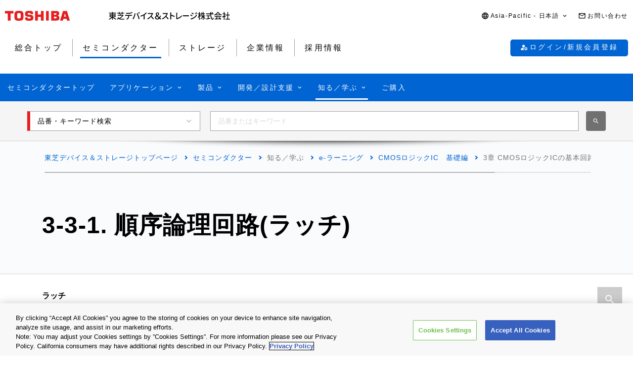

--- FILE ---
content_type: application/javascript
request_url: https://toshiba.semicon-storage.com/bin/suggestlist.apc.ja.js
body_size: 33334
content:
var list = ["05NU42: 超高速整流用ダイオード(S-FRD)","0R8GU41: 超高速整流用ダイオード(S-FRD)","1DL42A: 高効率高速整流用ダイオード(HED)","1GH45: 超高速整流用ダイオード(V-FRD)","1GH46: 超高速整流用ダイオード(V-FRD)","1N4148WS: スイッチングダイオード","1N4148WT: スイッチングダイオード","1SS154: 高周波用ショットキーバリアダイオード","1SS181: スイッチングダイオード","1SS184: スイッチングダイオード","1SS187: スイッチングダイオード","1SS190: スイッチングダイオード","1SS193: スイッチングダイオード","1SS196: スイッチングダイオード","1SS226: スイッチングダイオード","1SS250: スイッチングダイオード","1SS268: 高周波スイッチ用ダイオード","1SS269: 高周波スイッチ用ダイオード","1SS271: 高周波用ショットキーバリアダイオード","1SS272: スイッチングダイオード","1SS294: 小信号ショットキーバリアダイオード","1SS295: 高周波用ショットキーバリアダイオード","1SS300: スイッチングダイオード","1SS301: スイッチングダイオード","1SS302: スイッチングダイオード","1SS302A: スイッチングダイオード","1SS306: スイッチングダイオード","1SS307: スイッチングダイオード","1SS307E: スイッチングダイオード","1SS308: スイッチングダイオード","1SS309: スイッチングダイオード","1SS312: 高周波スイッチ用ダイオード","1SS313: 高周波スイッチ用ダイオード","1SS314: 高周波スイッチ用ダイオード","1SS315: 高周波用ショットキーバリアダイオード","1SS319: 小信号ショットキーバリアダイオード","1SS321: 小信号ショットキーバリアダイオード","1SS322: 小信号ショットキーバリアダイオード","1SS352: スイッチングダイオード","1SS357: 小信号ショットキーバリアダイオード","1SS360: スイッチングダイオード","1SS361: スイッチングダイオード","1SS361CT: スイッチングダイオード","1SS361FV: スイッチングダイオード","1SS362: スイッチングダイオード","1SS362FV: スイッチングダイオード","1SS364: 高周波スイッチ用ダイオード","1SS367: 小信号ショットキーバリアダイオード","1SS370: スイッチングダイオード","1SS372: 小信号ショットキーバリアダイオード","1SS374: 小信号ショットキーバリアダイオード","1SS377: 小信号ショットキーバリアダイオード","1SS378: 小信号ショットキーバリアダイオード","1SS379: スイッチングダイオード","1SS381: 高周波スイッチ用ダイオード","1SS382: スイッチングダイオード","1SS383: 小信号ショットキーバリアダイオード","1SS384: 小信号ショットキーバリアダイオード","1SS385: 小信号ショットキーバリアダイオード","1SS385FV: 小信号ショットキーバリアダイオード","1SS387: スイッチングダイオード","1SS387CT: スイッチングダイオード","1SS388: 小信号ショットキーバリアダイオード","1SS389: 小信号ショットキーバリアダイオード","1SS391: 小信号ショットキーバリアダイオード","1SS392: 小信号ショットキーバリアダイオード","1SS393: 小信号ショットキーバリアダイオード","1SS394: 小信号ショットキーバリアダイオード","1SS395: 小信号ショットキーバリアダイオード","1SS396: 小信号ショットキーバリアダイオード","1SS397: スイッチングダイオード","1SS398: スイッチングダイオード","1SS399: スイッチングダイオード","1SS401: 小信号ショットキーバリアダイオード","1SS402: 小信号ショットキーバリアダイオード","1SS403: スイッチングダイオード","1SS403E: スイッチングダイオード","1SS404: 小信号ショットキーバリアダイオード","1SS405: 小信号ショットキーバリアダイオード","1SS406: 小信号ショットキーバリアダイオード","1SS412: スイッチングダイオード","1SS413: 小信号ショットキーバリアダイオード","1SS413CT: 小信号ショットキーバリアダイオード","1SS416: 小信号ショットキーバリアダイオード","1SS416CT: 小信号ショットキーバリアダイオード","1SS417: 小信号ショットキーバリアダイオード","1SS417CT: 小信号ショットキーバリアダイオード","1SS419: 小信号ショットキーバリアダイオード","1SS420: 小信号ショットキーバリアダイオード","1SS421: 小信号ショットキーバリアダイオード","1SS422: 小信号ショットキーバリアダイオード","1SS423: 小信号ショットキーバリアダイオード","1SS424: 小信号ショットキーバリアダイオード","1SS427: スイッチングダイオード","1SV229: 可変容量ダイオード (電子同調用)","1SV231: 可変容量ダイオード (電子同調用)","1SV239: 可変容量ダイオード (電子同調用)","1SV270: 可変容量ダイオード (電子同調用)","1SV277: 可変容量ダイオード (電子同調用)","1SV279: 可変容量ダイオード (電子同調用)","1SV280: 可変容量ダイオード (電子同調用)","1SV281: 可変容量ダイオード (電子同調用)","1SV285: 可変容量ダイオード (電子同調用)","1SV304: 可変容量ダイオード (電子同調用)","1SV305: 可変容量ダイオード (電子同調用)","1SV307: 高周波PINダイオード","1SV308: 高周波PINダイオード","1SV310: 可変容量ダイオード (電子同調用)","1SV311: 可変容量ダイオード (電子同調用)","1SV322: 可変容量ダイオード (電子同調用)","1SV323: 可変容量ダイオード (電子同調用)","1SV324: 可変容量ダイオード (電子同調用)","1SV325: 可変容量ダイオード (電子同調用)","20DL2CZ51A: 高効率高速整流用ダイオード(HED)","20FL2CZ51A: 高効率高速整流用ダイオード(HED)","2FWJ42M: ショットキーバリアダイオード","2FWJ42N: ショットキーバリアダイオード","2GWJ42: ショットキーバリアダイオード","2SA1020: 高速スイッチング用バイポーラーパワートランジスター","2SA1162: 低周波増幅用トランジスター","2SA1163: 低周波増幅用トランジスター","2SA1182: 低周波増幅用トランジスター","2SA1201: 高速スイッチング用バイポーラーパワートランジスター","2SA1213: 高速スイッチング用バイポーラーパワートランジスター","2SA1225: 高速スイッチング用バイポーラーパワートランジスター","2SA1241: 高速スイッチング用バイポーラーパワートランジスター","2SA1244: 高速スイッチング用バイポーラーパワートランジスター","2SA1298: 低周波増幅用トランジスター","2SA1312: 低周波増幅用トランジスター","2SA1313: 低周波増幅用トランジスター","2SA1362: 低周波増幅用トランジスター","2SA1586: 低周波増幅用トランジスター","2SA1587: 低周波増幅用トランジスター","2SA1588: 低周波増幅用トランジスター","2SA1618: 低周波増幅用トランジスター 2 in 1","2SA1681: 高速スイッチング用バイポーラーパワートランジスター","2SA1721: 低周波増幅用トランジスター","2SA1736: 高速スイッチング用バイポーラーパワートランジスター","2SA1832: 低周波増幅用トランジスター","2SA1869: 高速スイッチング用バイポーラーパワートランジスター","2SA1873: 低周波増幅用トランジスター 2 in 1","2SA1941: 高速スイッチング用バイポーラーパワートランジスター","2SA1942: 高速スイッチング用バイポーラーパワートランジスター","2SA1943: 高速スイッチング用バイポーラーパワートランジスター","2SA1943N: 高速スイッチング用バイポーラーパワートランジスター","2SA1962: 高速スイッチング用バイポーラーパワートランジスター","2SA1971: 高速スイッチング用バイポーラーパワートランジスター","2SA1986: 高速スイッチング用バイポーラーパワートランジスター","2SA1987: 高速スイッチング用バイポーラーパワートランジスター","2SA2034: 高速スイッチング用バイポーラーパワートランジスター","2SA2056: 高速スイッチング用バイポーラーパワートランジスター","2SA2059: 高速スイッチング用バイポーラーパワートランジスター","2SA2060: 高速スイッチング用バイポーラーパワートランジスター","2SA2061: 高速スイッチング用バイポーラーパワートランジスター","2SA2065: 高速スイッチング用バイポーラーパワートランジスター","2SA2069: 高速スイッチング用バイポーラーパワートランジスター","2SA2070: 高速スイッチング用バイポーラーパワートランジスター","2SA2097: 高速スイッチング用バイポーラーパワートランジスター","2SA2120: 高速スイッチング用バイポーラーパワートランジスター","2SA2121: 高速スイッチング用バイポーラーパワートランジスター","2SA2142: 高速スイッチング用バイポーラーパワートランジスター","2SA2154CT: 低周波増幅用トランジスター","2SA2154MFV: 低周波増幅用トランジスター","2SA2184: 高速スイッチング用バイポーラーパワートランジスター","2SA2195: 低周波増幅用トランジスター","2SA2206: 高速スイッチング用バイポーラーパワートランジスター","2SA2215: 低周波増幅用トランジスター","2SB1016A: 低周波用バイポーラーパワートランジスター","2SB1020: 低周波用バイポーラーパワートランジスター","2SB1020A: 低周波用バイポーラーパワートランジスター","2SB1067: 低周波用バイポーラーパワートランジスター","2SB1617: 低周波用バイポーラーパワートランジスター","2SB834: 低周波用バイポーラーパワートランジスター","2SB906: 低周波用バイポーラーパワートランジスター","2SB907: 低周波用バイポーラーパワートランジスター","2SB908: 低周波用バイポーラーパワートランジスター","2SC2712: 低周波増幅用トランジスター","2SC2713: 低周波増幅用トランジスター","2SC2873: 高速スイッチング用バイポーラーパワートランジスター","2SC2881: 高速スイッチング用バイポーラーパワートランジスター","2SC2983: 高速スイッチング用バイポーラーパワートランジスター","2SC3076: 高速スイッチング用バイポーラーパワートランジスター","2SC3265: 低周波増幅用トランジスター","2SC3303: 高速スイッチング用バイポーラーパワートランジスター","2SC3324: 低周波増幅用トランジスター","2SC3325: 低周波増幅用トランジスター","2SC3326: 低周波増幅用トランジスター","2SC3710A: 高速スイッチング用バイポーラーパワートランジスター","2SC4116: 低周波増幅用トランジスター","2SC4117: 低周波増幅用トランジスター","2SC4207: 低周波増幅用トランジスター 2 in 1","2SC4213: 低周波増幅用トランジスター","2SC4215: 高周波バイポーラートランジスター","2SC4409: 高速スイッチング用バイポーラーパワートランジスター","2SC4497: 低周波増幅用トランジスター","2SC4541: 高速スイッチング用バイポーラーパワートランジスター","2SC4738: 低周波増幅用トランジスター","2SC4915: 高周波バイポーラートランジスター","2SC4944: 低周波増幅用トランジスター 2 in 1","2SC5064: 高周波バイポーラートランジスター","2SC5065: 高周波バイポーラートランジスター","2SC5066: 高周波バイポーラートランジスター","2SC5084: 高周波バイポーラートランジスター","2SC5085: 高周波バイポーラートランジスター","2SC5086: 高周波バイポーラートランジスター","2SC5087: 高周波バイポーラートランジスター","2SC5095: 高周波バイポーラートランジスター","2SC5107: 高周波バイポーラートランジスター","2SC5108: 高周波バイポーラートランジスター","2SC5198: 高速スイッチング用バイポーラーパワートランジスター","2SC5199: 高速スイッチング用バイポーラーパワートランジスター","2SC5200: 高速スイッチング用バイポーラーパワートランジスター","2SC5200N: 高速スイッチング用バイポーラーパワートランジスター","2SC5242: 高速スイッチング用バイポーラーパワートランジスター","2SC5354: 高速スイッチング用バイポーラーパワートランジスター","2SC5358: 高速スイッチング用バイポーラーパワートランジスター","2SC5359: 高速スイッチング用バイポーラーパワートランジスター","2SC5548A: 高速スイッチング用バイポーラーパワートランジスター","2SC5692: 高速スイッチング用バイポーラーパワートランジスター","2SC5703: 高速スイッチング用バイポーラーパワートランジスター","2SC5712: 高速スイッチング用バイポーラーパワートランジスター","2SC5714: 高速スイッチング用バイポーラーパワートランジスター","2SC5738: 高速スイッチング用バイポーラーパワートランジスター","2SC5784: 高速スイッチング用バイポーラーパワートランジスター","2SC5810: 高速スイッチング用バイポーラーパワートランジスター","2SC5819: 高速スイッチング用バイポーラーパワートランジスター","2SC5886A: 高速スイッチング用バイポーラーパワートランジスター","2SC5948: 高速スイッチング用バイポーラーパワートランジスター","2SC5949: 高速スイッチング用バイポーラーパワートランジスター","2SC5976: 高速スイッチング用バイポーラーパワートランジスター","2SC6026CT: 低周波増幅用トランジスター","2SC6026MFV: 低周波増幅用トランジスター","2SC6033: 高速スイッチング用バイポーラーパワートランジスター","2SC6061: 高速スイッチング用バイポーラーパワートランジスター","2SC6076: 高速スイッチング用バイポーラーパワートランジスター","2SC6100: 低周波増幅用トランジスター","2SC6105: 低周波増幅用トランジスター","2SC6124: 高速スイッチング用バイポーラーパワートランジスター","2SC6126: 高速スイッチング用バイポーラーパワートランジスター","2SC6127: 高速スイッチング用バイポーラーパワートランジスター","2SC6135: 低周波増幅用トランジスター","2SC6142: 高速スイッチング用バイポーラーパワートランジスター","2SD1220: 低周波用バイポーラーパワートランジスター","2SD1223: 低周波用バイポーラーパワートランジスター","2SD1407A: 低周波用バイポーラーパワートランジスター","2SD1410A: 低周波用バイポーラーパワートランジスター","2SD1412A: 低周波用バイポーラーパワートランジスター","2SD1415A: 低周波用バイポーラーパワートランジスター","2SD1509: 低周波用バイポーラーパワートランジスター","2SD2440: 低周波用バイポーラーパワートランジスター","2SD2461: 低周波用バイポーラーパワートランジスター","2SD2481: 低周波用バイポーラーパワートランジスター","2SD2636: 低周波用バイポーラーパワートランジスター","2SD2686: 低周波用バイポーラーパワートランジスター","2SD2719: 低周波用バイポーラーパワートランジスター","2SD525: 低周波用バイポーラーパワートランジスター","2SD843: 低周波用バイポーラーパワートランジスター","2SJ168: 小信号MOSFET","2SJ200: パワーMOSFET (P-ch 1素子)","2SJ305: 小信号MOSFET","2SJ334: パワーMOSFET (P-ch 1素子)","2SJ343: 小信号MOSFET","2SJ345: 小信号MOSFET","2SJ349: パワーMOSFET (P-ch 1素子)","2SJ360: パワーMOSFET (P-ch 1素子)","2SJ377: パワーMOSFET (P-ch 1素子)","2SJ378: パワーMOSFET (P-ch 1素子)","2SJ380: パワーMOSFET (P-ch 1素子)","2SJ464: パワーMOSFET (P-ch 1素子)","2SJ525: パワーMOSFET (P-ch 1素子)","2SJ567: パワーMOSFET (P-ch 1素子)","2SJ610: パワーMOSFET (P-ch 1素子)","2SJ619: パワーMOSFET (P-ch 1素子)","2SJ668: パワーMOSFET (P-ch 1素子)","2SJ669: パワーMOSFET (P-ch 1素子)","2SJ676: パワーMOSFET (P-ch 1素子)","2SJ680: パワーMOSFET (P-ch 1素子)","2SJ681: パワーMOSFET (P-ch 1素子)","2SK1062: 小型&#12539;低オン抵抗MOSFET","2SK1826: 小信号MOSFET","2SK1830: 小型&#12539;低オン抵抗MOSFET","2SK2009: 小信号MOSFET","2SK2034: 小信号MOSFET","2SK208: 接合形FET (面実装タイプ)","2SK209: 接合形FET (面実装タイプ)","2SK211: 高周波接合形FET","2SK2145: 接合形FET (面実装タイプ) 2 in 1","2SK2201: パワーMOSFET (N-ch 1素子 60V&lt;VDSS&le;150V)","2SK2231: パワーMOSFET (N-ch 1素子 30V&lt;VDSS&le;60V)","2SK2232: パワーMOSFET (N-ch 1素子 30V&lt;VDSS&le;60V)","2SK2313: パワーMOSFET (N-ch 1素子 30V&lt;VDSS&le;60V)","2SK2391: パワーMOSFET (N-ch 1素子 60V&lt;VDSS&le;150V)","2SK2398: パワーMOSFET (N-ch 1素子 30V&lt;VDSS&le;60V)","2SK2399: パワーMOSFET (N-ch 1素子 60V&lt;VDSS&le;150V)","2SK2417: パワーMOSFET (N-ch 150V&lt;VDSS&le;250V)","2SK2507: パワーMOSFET (N-ch 1素子 30V&lt;VDSS&le;60V)","2SK2744: パワーMOSFET (N-ch 1素子 30V&lt;VDSS&le;60V)","2SK2844: パワーMOSFET (N-ch 1素子 VDSS&le;30V)","2SK2865: パワーMOSFET (N-ch 500V&lt;VDSS&le;700V)","2SK2920: パワーMOSFET (N-ch 150V&lt;VDSS&le;250V)","2SK2962: パワーMOSFET (N-ch 1素子 60V&lt;VDSS&le;150V)","2SK2963: パワーMOSFET (N-ch 1素子 60V&lt;VDSS&le;150V)","2SK2967: パワーMOSFET (N-ch 150V&lt;VDSS&le;250V)","2SK2968: パワーMOSFET (N-ch 700V&lt;VDSS)","2SK2989: パワーMOSFET (N-ch 1素子 30V&lt;VDSS&le;60V)","2SK3077: 高周波パワーMOSFET","2SK3128: パワーMOSFET (N-ch 1素子 VDSS&le;30V)","2SK3176: パワーMOSFET (N-ch 150V&lt;VDSS&le;250V)","2SK3205: パワーMOSFET (N-ch 1素子 60V&lt;VDSS&le;150V)","2SK3301: パワーMOSFET (N-ch 700V&lt;VDSS)","2SK3320: 接合形FET (面実装タイプ) 2 in 1","2SK3387: パワーMOSFET (N-ch 1素子 60V&lt;VDSS&le;150V)","2SK3442: パワーMOSFET (N-ch 1素子 60V&lt;VDSS&le;150V)","2SK3443: パワーMOSFET (N-ch 1素子 60V&lt;VDSS&le;150V)","2SK3564: パワーMOSFET (N-ch 700V&lt;VDSS)","2SK3565: パワーMOSFET (N-ch 700V&lt;VDSS)","2SK3566: パワーMOSFET (N-ch 700V&lt;VDSS)","2SK3633: パワーMOSFET (N-ch 700V&lt;VDSS)","2SK3662: パワーMOSFET (N-ch 1素子 30V&lt;VDSS&le;60V)","2SK3669: パワーMOSFET (N-ch 1素子 60V&lt;VDSS&le;150V)","2SK3670: パワーMOSFET (N-ch 1素子 60V&lt;VDSS&le;150V)","2SK3700: パワーMOSFET (N-ch 700V&lt;VDSS)","2SK3742: パワーMOSFET (N-ch 700V&lt;VDSS)","2SK3798: パワーMOSFET (N-ch 700V&lt;VDSS)","2SK3799: パワーMOSFET (N-ch 700V&lt;VDSS)","2SK3844: パワーMOSFET (N-ch 1素子 30V&lt;VDSS&le;60V)","2SK3845: パワーMOSFET (N-ch 1素子 30V&lt;VDSS&le;60V)","2SK3878: パワーMOSFET (N-ch 700V&lt;VDSS)","2SK3940: パワーMOSFET (N-ch 1素子 60V&lt;VDSS&le;150V)","2SK4013: パワーMOSFET (N-ch 700V&lt;VDSS)","2SK4014: パワーMOSFET (N-ch 700V&lt;VDSS)","2SK4017: パワーMOSFET (N-ch 1素子 30V&lt;VDSS&le;60V)","2SK4022: パワーMOSFET (N-ch 150V&lt;VDSS&le;250V)","2SK4115: パワーMOSFET (N-ch 700V&lt;VDSS)","2SK4207: パワーMOSFET (N-ch 700V&lt;VDSS)","2SK879: 接合形FET (面実装タイプ)","2SK880: 接合形FET (面実装タイプ)","3000GXHH32: 圧接型","30GWJ2C42C: ショットキーバリア整流スタック ショットキーバリア形","30JL2C41: 高効率高速整流用ダイオード(HED)","3SK291: 高周波MOSFET","3SK292: 高周波MOSFET","3SK293: 高周波MOSFET","3SK294: 高周波MOSFET","5DL2CZ47A: 高効率高速整流用ダイオード(HED)","5GL2CZ47A: 高効率高速整流用ダイオード(HED)","6N135: フォトカプラー(IC出力)","6N136: フォトカプラー(IC出力)","6N138: フォトカプラー(IC出力)","6N139: フォトカプラー(IC出力)","74AVC1T45FU: レベルシフター","74AVC1T45NX: レベルシフター","74AVC2T45FK: レベルシフター","74AVC4T245FT: レベルシフター","74AVC4T345FT: レベルシフター","74AVCH1T45FU: レベルシフター","74AVCH1T45NX: レベルシフター","74AVCH2T45FK: レベルシフター","74AVCH4T245FT: レベルシフター","74HC00D: CMOSロジックIC 74HCシリーズ","74HC03D: CMOSロジックIC 74HCシリーズ","74HC04D: CMOSロジックIC 74HCシリーズ","74HC05D: CMOSロジックIC 74HCシリーズ","74HC08D: CMOSロジックIC 74HCシリーズ","74HC125D: CMOSロジックIC 74HCシリーズ","74HC126D: CMOSロジックIC 74HCシリーズ","74HC138D: CMOSロジックIC 74HCシリーズ","74HC14D: CMOSロジックIC 74HCシリーズ","74HC151D: CMOSロジックIC 74HCシリーズ","74HC164D: CMOSロジックIC 74HCシリーズ","74HC166D: CMOSロジックIC 74HCシリーズ","74HC175D: CMOSロジックIC 74HCシリーズ","74HC237D: CMOSロジックIC 74HCシリーズ","74HC238D: CMOSロジックIC 74HCシリーズ","74HC245D: CMOSロジックIC 74HCシリーズ","74HC259D: CMOSロジックIC 74HCシリーズ","74HC273D: CMOSロジックIC 74HCシリーズ","74HC32D: CMOSロジックIC 74HCシリーズ","74HC373D: CMOSロジックIC 74HCシリーズ","74HC374D: CMOSロジックIC 74HCシリーズ","74HC4051D: CMOSロジックIC 74HCシリーズ","74HC4051FT: CMOSロジックIC 74HCシリーズ","74HC4052D: CMOSロジックIC 74HCシリーズ","74HC4052FT: CMOSロジックIC 74HCシリーズ","74HC4053D: CMOSロジックIC 74HCシリーズ","74HC4053FT: CMOSロジックIC 74HCシリーズ","74HC4066D: CMOSロジックIC 74HCシリーズ","74HC4066FT: CMOSロジックIC 74HCシリーズ","74HC4538D: CMOSロジックIC 74HCシリーズ","74HC4538FT: CMOSロジックIC 74HCシリーズ","74HC573D: CMOSロジックIC 74HCシリーズ","74HC574D: CMOSロジックIC 74HCシリーズ","74HC594D: CMOSロジックIC 74HCシリーズ","74HC595D: CMOSロジックIC 74HCシリーズ","74HC86D: CMOSロジックIC 74HCシリーズ","74HCT14D: CMOSロジックIC 74HCシリーズ","74HCT245D: CMOSロジックIC 74HCシリーズ","74HCT4051D: CMOSロジックIC 74HCシリーズ","74HCT4051FT: CMOSロジックIC 74HCシリーズ","74HCT4052D: CMOSロジックIC 74HCシリーズ","74HCT4052FT: CMOSロジックIC 74HCシリーズ","74HCT4053D: CMOSロジックIC 74HCシリーズ","74HCT4053FT: CMOSロジックIC 74HCシリーズ","74LCX00FT: 低電圧CMOSロジックIC 74LCXシリーズ","74LCX02FT: 低電圧CMOSロジックIC 74LCXシリーズ","74LCX04FT: 低電圧CMOSロジックIC 74LCXシリーズ","74LCX05FT: 低電圧CMOSロジックIC 74LCXシリーズ","74LCX07FT: 低電圧CMOSロジックIC 74LCXシリーズ","74LCX08FT: 低電圧CMOSロジックIC 74LCXシリーズ","74LCX125FT: 低電圧CMOSロジックIC 74LCXシリーズ","74LCX126FT: 低電圧CMOSロジックIC 74LCXシリーズ","74LCX138FT: 低電圧CMOSロジックIC 74LCXシリーズ","74LCX14FT: 低電圧CMOSロジックIC 74LCXシリーズ","74LCX157FT: 低電圧CMOSロジックIC 74LCXシリーズ","74LCX240FT: 低電圧CMOSロジックIC 74LCXシリーズ","74LCX244FT: 低電圧CMOSロジックIC 74LCXシリーズ","74LCX245FT: 低電圧CMOSロジックIC 74LCXシリーズ","74LCX257FT: 低電圧CMOSロジックIC 74LCXシリーズ","74LCX273FT: 低電圧CMOSロジックIC 74LCXシリーズ","74LCX32FT: 低電圧CMOSロジックIC 74LCXシリーズ","74LCX373FT: 低電圧CMOSロジックIC 74LCXシリーズ","74LCX374FT: 低電圧CMOSロジックIC 74LCXシリーズ","74LCX540FT: 低電圧CMOSロジックIC 74LCXシリーズ","74LCX541FT: 低電圧CMOSロジックIC 74LCXシリーズ","74LCX573FT: 低電圧CMOSロジックIC 74LCXシリーズ","74LCX574FT: 低電圧CMOSロジックIC 74LCXシリーズ","74LCX74FT: 低電圧CMOSロジックIC 74LCXシリーズ","74LCX86FT: 低電圧CMOSロジックIC 74LCXシリーズ","74LV4T125FK: レベルシフター","74LV4T125FT: レベルシフター","74LV4T126FK: レベルシフター","74LV4T126FT: レベルシフター","74LVC2T45FK: レベルシフター","74VHC00FT: CMOSロジックIC 74VHCシリーズ","74VHC02FT: CMOSロジックIC 74VHCシリーズ","74VHC03FT: CMOSロジックIC 74VHCシリーズ","74VHC04FT: CMOSロジックIC 74VHCシリーズ","74VHC05FT: CMOSロジックIC 74VHCシリーズ","74VHC08FT: CMOSロジックIC 74VHCシリーズ","74VHC123AFT: CMOSロジックIC 74VHCシリーズ","74VHC125FT: CMOSロジックIC 74VHCシリーズ","74VHC126FT: CMOSロジックIC 74VHCシリーズ","74VHC132FT: CMOSロジックIC 74VHCシリーズ","74VHC138FT: CMOSロジックIC 74VHCシリーズ","74VHC139FT: CMOSロジックIC 74VHCシリーズ","74VHC14FT: CMOSロジックIC 74VHCシリーズ","74VHC153FT: CMOSロジックIC 74VHCシリーズ","74VHC157FT: CMOSロジックIC 74VHCシリーズ","74VHC161FT: CMOSロジックIC 74VHCシリーズ","74VHC163FT: CMOSロジックIC 74VHCシリーズ","74VHC164FT: CMOSロジックIC 74VHCシリーズ","74VHC165FT: CMOSロジックIC 74VHCシリーズ","74VHC174FT: CMOSロジックIC 74VHCシリーズ","74VHC20FT: CMOSロジックIC 74VHCシリーズ","74VHC21FT: CMOSロジックIC 74VHCシリーズ","74VHC221AFT: CMOSロジックIC 74VHCシリーズ","74VHC238FT: CMOSロジックIC 74VHCシリーズ","74VHC240FT: CMOSロジックIC 74VHCシリーズ","74VHC244FT: CMOSロジックIC 74VHCシリーズ","74VHC245FT: CMOSロジックIC 74VHCシリーズ","74VHC273FT: CMOSロジックIC 74VHCシリーズ","74VHC27FT: CMOSロジックIC 74VHCシリーズ","74VHC32FT: CMOSロジックIC 74VHCシリーズ","74VHC373FT: CMOSロジックIC 74VHCシリーズ","74VHC374FT: CMOSロジックIC 74VHCシリーズ","74VHC393FT: CMOSロジックIC 74VHCシリーズ","74VHC4020FT: CMOSロジックIC 74VHCシリーズ","74VHC4040FT: CMOSロジックIC 74VHCシリーズ","74VHC4051AFT: CMOSロジックIC 74VHCシリーズ","74VHC4052AFT: CMOSロジックIC 74VHCシリーズ","74VHC4053AFT: CMOSロジックIC 74VHCシリーズ","74VHC4066AFT: CMOSロジックIC 74VHCシリーズ","74VHC540FT: CMOSロジックIC 74VHCシリーズ","74VHC541FT: CMOSロジックIC 74VHCシリーズ","74VHC573FT: CMOSロジックIC 74VHCシリーズ","74VHC574FT: CMOSロジックIC 74VHCシリーズ","74VHC595FT: CMOSロジックIC 74VHCシリーズ","74VHC74FT: CMOSロジックIC 74VHCシリーズ","74VHC86FT: CMOSロジックIC 74VHCシリーズ","74VHC9125FT: CMOSロジックIC 74VHCシリーズ","74VHC9126FT: CMOSロジックIC 74VHCシリーズ","74VHC9151FT: CMOSロジックIC 74VHCシリーズ","74VHC9152FT: CMOSロジックIC 74VHCシリーズ","74VHC9164FT: CMOSロジックIC 74VHCシリーズ","74VHC9273FT: CMOSロジックIC 74VHCシリーズ","74VHC9363FT: CMOSロジックIC 74VHCシリーズ","74VHC9364FT: CMOSロジックIC 74VHCシリーズ","74VHC9541FT: CMOSロジックIC 74VHCシリーズ","74VHC9595FT: CMOSロジックIC 74VHCシリーズ","74VHCT00AFT: CMOSロジックIC 74VHCシリーズ","74VHCT04AFT: CMOSロジックIC 74VHCシリーズ","74VHCT08AFT: CMOSロジックIC 74VHCシリーズ","74VHCT125AFT: CMOSロジックIC 74VHCシリーズ","74VHCT126AFT: CMOSロジックIC 74VHCシリーズ","74VHCT138AFT: CMOSロジックIC 74VHCシリーズ","74VHCT14AFT: CMOSロジックIC 74VHCシリーズ","74VHCT240AFT: CMOSロジックIC 74VHCシリーズ","74VHCT244AFT: CMOSロジックIC 74VHCシリーズ","74VHCT245AFT: CMOSロジックIC 74VHCシリーズ","74VHCT32AFT: CMOSロジックIC 74VHCシリーズ","74VHCT540AFT: CMOSロジックIC 74VHCシリーズ","74VHCT541AFT: CMOSロジックIC 74VHCシリーズ","74VHCT573AFT: CMOSロジックIC 74VHCシリーズ","74VHCT574AFT: CMOSロジックIC 74VHCシリーズ","74VHCT9125AFT: CMOSロジックIC 74VHCシリーズ","74VHCT9126AFT: CMOSロジックIC 74VHCシリーズ","74VHCT9273FT: CMOSロジックIC 74VHCシリーズ","74VHCT9541AFT: CMOSロジックIC 74VHCシリーズ","74VHCV05FT: CMOSロジックIC 74VHCシリーズ","74VHCV07FT: CMOSロジックIC 74VHCシリーズ","74VHCV14FT: CMOSロジックIC 74VHCシリーズ","74VHCV17FT: CMOSロジックIC 74VHCシリーズ","74VHCV240FT: CMOSロジックIC 74VHCシリーズ","74VHCV244FT: CMOSロジックIC 74VHCシリーズ","74VHCV245FT: CMOSロジックIC 74VHCシリーズ","74VHCV373FT: CMOSロジックIC 74VHCシリーズ","74VHCV374FT: CMOSロジックIC 74VHCシリーズ","74VHCV540FT: CMOSロジックIC 74VHCシリーズ","74VHCV541FT: CMOSロジックIC 74VHCシリーズ","74VHCV573FT: CMOSロジックIC 74VHCシリーズ","74VHCV574FT: CMOSロジックIC 74VHCシリーズ","7UL1G00FS: L-MOS LVPシリーズ","7UL1G00FU: L-MOS LVPシリーズ","7UL1G00NX: L-MOS LVPシリーズ","7UL1G02FS: L-MOS LVPシリーズ","7UL1G02FU: L-MOS LVPシリーズ","7UL1G02NX: L-MOS LVPシリーズ","7UL1G04FS: L-MOS LVPシリーズ","7UL1G04FU: L-MOS LVPシリーズ","7UL1G04NX: L-MOS LVPシリーズ","7UL1G07FU: L-MOS LVPシリーズ","7UL1G08FS: L-MOS LVPシリーズ","7UL1G08FU: L-MOS LVPシリーズ","7UL1G08NX: L-MOS LVPシリーズ","7UL1G125FS: L-MOS LVPシリーズ","7UL1G125FU: L-MOS LVPシリーズ","7UL1G125NX: L-MOS LVPシリーズ","7UL1G126FS: L-MOS LVPシリーズ","7UL1G126FU: L-MOS LVPシリーズ","7UL1G126NX: L-MOS LVPシリーズ","7UL1G14FS: L-MOS LVPシリーズ","7UL1G14FU: L-MOS LVPシリーズ","7UL1G14NX: L-MOS LVPシリーズ","7UL1G17FS: L-MOS LVPシリーズ","7UL1G17FU: L-MOS LVPシリーズ","7UL1G17NX: L-MOS LVPシリーズ","7UL1G32FS: L-MOS LVPシリーズ","7UL1G32FU: L-MOS LVPシリーズ","7UL1G32NX: L-MOS LVPシリーズ","7UL1G34FS: L-MOS LVPシリーズ","7UL1G34FU: L-MOS LVPシリーズ","7UL1G34NX: L-MOS LVPシリーズ","7UL1G86FS: L-MOS LVPシリーズ","7UL1G86FU: L-MOS LVPシリーズ","7UL1G86NX: L-MOS LVPシリーズ","7UL1GU04FS: L-MOS LVPシリーズ","7UL1GU04FU: L-MOS LVPシリーズ","7UL1GU04NX: L-MOS LVPシリーズ","7UL1T00FS: L-MOS LVPシリーズ","7UL1T00FU: L-MOS LVPシリーズ","7UL1T00NX: L-MOS LVPシリーズ","7UL1T02FS: L-MOS LVPシリーズ","7UL1T02FU: L-MOS LVPシリーズ","7UL1T02NX: L-MOS LVPシリーズ","7UL1T04FS: L-MOS LVPシリーズ","7UL1T04FU: L-MOS LVPシリーズ","7UL1T04NX: L-MOS LVPシリーズ","7UL1T08FS: L-MOS LVPシリーズ","7UL1T08FU: L-MOS LVPシリーズ","7UL1T08NX: L-MOS LVPシリーズ","7UL1T125FS: L-MOS LVPシリーズ","7UL1T125FU: L-MOS LVPシリーズ","7UL1T125NX: L-MOS LVPシリーズ","7UL1T126FS: L-MOS LVPシリーズ","7UL1T126FU: L-MOS LVPシリーズ","7UL1T126NX: L-MOS LVPシリーズ","7UL1T32FS: L-MOS LVPシリーズ","7UL1T32FU: L-MOS LVPシリーズ","7UL1T32NX: L-MOS LVPシリーズ","7UL1T34FS: L-MOS LVPシリーズ","7UL1T34FU: L-MOS LVPシリーズ","7UL1T34NX: L-MOS LVPシリーズ","7UL1T86FS: L-MOS LVPシリーズ","7UL1T86FU: L-MOS LVPシリーズ","7UL1T86NX: L-MOS LVPシリーズ","7UL2G00FK: L-MOS LVPシリーズ","7UL2G02FK: L-MOS LVPシリーズ","7UL2G08FK: L-MOS LVPシリーズ","7UL2G125FK: L-MOS LVPシリーズ","7UL2G126FK: L-MOS LVPシリーズ","7UL2G32FK: L-MOS LVPシリーズ","7UL2G86FK: L-MOS LVPシリーズ","7UL2T00FK: L-MOS LVPシリーズ","7UL2T02FK: L-MOS LVPシリーズ","7UL2T08FK: L-MOS LVPシリーズ","7UL2T125FK: L-MOS LVPシリーズ","7UL2T126FK: L-MOS LVPシリーズ","7UL2T32FK: L-MOS LVPシリーズ","7UL2T86FK: L-MOS LVPシリーズ","7UL3G04FK: L-MOS LVPシリーズ","7UL3G14FK: L-MOS LVPシリーズ","7UL3G17FK: L-MOS LVPシリーズ","7UL3G34FK: L-MOS LVPシリーズ","7UL3GU04FK: L-MOS LVPシリーズ","7UL3T04FK: L-MOS LVPシリーズ","7UL3T34FK: L-MOS LVPシリーズ","AL14SXB30EA: Enterprise Performance,url:/jp/storage/product/data-center-enterprise/enterprise-performance/articles/al14sxbxxex?sug=1","AL14SXB30EAY: Enterprise Performance,url:/jp/storage/product/data-center-enterprise/enterprise-performance/articles/al14sxbxxex?sug=1","AL14SXB30EE: Enterprise Performance,url:/jp/storage/product/data-center-enterprise/enterprise-performance/articles/al14sxbxxex?sug=1","AL14SXB30EN: Enterprise Performance,url:/jp/storage/product/data-center-enterprise/enterprise-performance/articles/al14sxbxxex?sug=1","AL14SXB30ENY: Enterprise Performance,url:/jp/storage/product/data-center-enterprise/enterprise-performance/articles/al14sxbxxex?sug=1","AL14SXB60EA: Enterprise Performance,url:/jp/storage/product/data-center-enterprise/enterprise-performance/articles/al14sxbxxex?sug=1","AL14SXB60EAY: Enterprise Performance,url:/jp/storage/product/data-center-enterprise/enterprise-performance/articles/al14sxbxxex?sug=1","AL14SXB60EE: Enterprise Performance,url:/jp/storage/product/data-center-enterprise/enterprise-performance/articles/al14sxbxxex?sug=1","AL14SXB60EN: Enterprise Performance,url:/jp/storage/product/data-center-enterprise/enterprise-performance/articles/al14sxbxxex?sug=1","AL14SXB60ENY: Enterprise Performance,url:/jp/storage/product/data-center-enterprise/enterprise-performance/articles/al14sxbxxex?sug=1","AL14SXB90EA: Enterprise Performance,url:/jp/storage/product/data-center-enterprise/enterprise-performance/articles/al14sxbxxex?sug=1","AL14SXB90EAY: Enterprise Performance,url:/jp/storage/product/data-center-enterprise/enterprise-performance/articles/al14sxbxxex?sug=1","AL14SXB90EE: Enterprise Performance,url:/jp/storage/product/data-center-enterprise/enterprise-performance/articles/al14sxbxxex?sug=1","AL14SXB90EN: Enterprise Performance,url:/jp/storage/product/data-center-enterprise/enterprise-performance/articles/al14sxbxxex?sug=1","AL14SXB90ENY: Enterprise Performance,url:/jp/storage/product/data-center-enterprise/enterprise-performance/articles/al14sxbxxex?sug=1","AL15SEB030N: Enterprise Performance,url:/jp/storage/product/data-center-enterprise/enterprise-performance/articles/al15sebxxex?sug=1","AL15SEB030NY: Enterprise Performance,url:/jp/storage/product/data-center-enterprise/enterprise-performance/articles/al15sebxxex?sug=1","AL15SEB060N: Enterprise Performance,url:/jp/storage/product/data-center-enterprise/enterprise-performance/articles/al15sebxxex?sug=1","AL15SEB060NY: Enterprise Performance,url:/jp/storage/product/data-center-enterprise/enterprise-performance/articles/al15sebxxex?sug=1","AL15SEB06EP: Enterprise Performance,url:/jp/storage/product/data-center-enterprise/enterprise-performance/articles/al15sebxxex?sug=1","AL15SEB06EPY: Enterprise Performance,url:/jp/storage/product/data-center-enterprise/enterprise-performance/articles/al15sebxxex?sug=1","AL15SEB06EQ: Enterprise Performance,url:/jp/storage/product/data-center-enterprise/enterprise-performance/articles/al15sebxxex?sug=1","AL15SEB06EQY: Enterprise Performance,url:/jp/storage/product/data-center-enterprise/enterprise-performance/articles/al15sebxxex?sug=1","AL15SEB090N: Enterprise Performance,url:/jp/storage/product/data-center-enterprise/enterprise-performance/articles/al15sebxxex?sug=1","AL15SEB090NY: Enterprise Performance,url:/jp/storage/product/data-center-enterprise/enterprise-performance/articles/al15sebxxex?sug=1","AL15SEB09EP: Enterprise Performance,url:/jp/storage/product/data-center-enterprise/enterprise-performance/articles/al15sebxxex?sug=1","AL15SEB09EPY: Enterprise Performance,url:/jp/storage/product/data-center-enterprise/enterprise-performance/articles/al15sebxxex?sug=1","AL15SEB09EQ: Enterprise Performance,url:/jp/storage/product/data-center-enterprise/enterprise-performance/articles/al15sebxxex?sug=1","AL15SEB09EQY: Enterprise Performance,url:/jp/storage/product/data-center-enterprise/enterprise-performance/articles/al15sebxxex?sug=1","AL15SEB120N: Enterprise Performance,url:/jp/storage/product/data-center-enterprise/enterprise-performance/articles/al15sebxxex?sug=1","AL15SEB120NY: Enterprise Performance,url:/jp/storage/product/data-center-enterprise/enterprise-performance/articles/al15sebxxex?sug=1","AL15SEB12EP: Enterprise Performance,url:/jp/storage/product/data-center-enterprise/enterprise-performance/articles/al15sebxxex?sug=1","AL15SEB12EPY: Enterprise Performance,url:/jp/storage/product/data-center-enterprise/enterprise-performance/articles/al15sebxxex?sug=1","AL15SEB12EQ: Enterprise Performance,url:/jp/storage/product/data-center-enterprise/enterprise-performance/articles/al15sebxxex?sug=1","AL15SEB12EQY: Enterprise Performance,url:/jp/storage/product/data-center-enterprise/enterprise-performance/articles/al15sebxxex?sug=1","AL15SEB18EP: Enterprise Performance,url:/jp/storage/product/data-center-enterprise/enterprise-performance/articles/al15sebxxex?sug=1","AL15SEB18EPY: Enterprise Performance,url:/jp/storage/product/data-center-enterprise/enterprise-performance/articles/al15sebxxex?sug=1","AL15SEB18EQ: Enterprise Performance,url:/jp/storage/product/data-center-enterprise/enterprise-performance/articles/al15sebxxex?sug=1","AL15SEB18EQY: Enterprise Performance,url:/jp/storage/product/data-center-enterprise/enterprise-performance/articles/al15sebxxex?sug=1","AL15SEB24EP: Enterprise Performance,url:/jp/storage/product/data-center-enterprise/enterprise-performance/articles/al15sebxxex?sug=1","AL15SEB24EPY: Enterprise Performance,url:/jp/storage/product/data-center-enterprise/enterprise-performance/articles/al15sebxxex?sug=1","AL15SEB24EQ: Enterprise Performance,url:/jp/storage/product/data-center-enterprise/enterprise-performance/articles/al15sebxxex?sug=1","AL15SEB24EQY: Enterprise Performance,url:/jp/storage/product/data-center-enterprise/enterprise-performance/articles/al15sebxxex?sug=1","AL15SEQ12EP: Enterprise Performance,url:/jp/storage/product/data-center-enterprise/enterprise-performance/articles/al15sebxxex?sug=1","AL15SEQ18EP: Enterprise Performance,url:/jp/storage/product/data-center-enterprise/enterprise-performance/articles/al15sebxxex?sug=1","AL15SEQ24EP: Enterprise Performance,url:/jp/storage/product/data-center-enterprise/enterprise-performance/articles/al15sebxxex?sug=1","BAS316: スイッチングダイオード","BAS516: スイッチングダイオード","BAV70: スイッチングダイオード","BAV99: スイッチングダイオード","BAV99W: スイッチングダイオード","CBS05F30: 小信号ショットキーバリアダイオード","CBS10F40: 小信号ショットキーバリアダイオード","CBS10S30: 小信号ショットキーバリアダイオード","CBS10S40: 小信号ショットキーバリアダイオード","CCS15F40: 小信号ショットキーバリアダイオード","CCS15S30: 小信号ショットキーバリアダイオード","CCS15S40: 小信号ショットキーバリアダイオード","CES388: 小信号ショットキーバリアダイオード","CES520: 小信号ショットキーバリアダイオード","CES521: 小信号ショットキーバリアダイオード","CEZ10V: ツェナーダイオード","CEZ11V: ツェナーダイオード","CEZ12V: ツェナーダイオード","CEZ13V: ツェナーダイオード","CEZ15V: ツェナーダイオード","CEZ16V: ツェナーダイオード","CEZ18V: ツェナーダイオード","CEZ20V: ツェナーダイオード","CEZ22V: ツェナーダイオード","CEZ24V: ツェナーダイオード","CEZ27V: ツェナーダイオード","CEZ30V: ツェナーダイオード","CEZ33V: ツェナーダイオード","CEZ36V: ツェナーダイオード","CEZ5V6: ツェナーダイオード","CEZ6V2: ツェナーダイオード","CEZ6V8: ツェナーダイオード","CEZ7V5: ツェナーダイオード","CEZ8V2: ツェナーダイオード","CEZ9V1: ツェナーダイオード","CLH01: 高効率高速整流用ダイオード(HED)","CLH02: 高効率高速整流用ダイオード(HED)","CLH03: 高効率高速整流用ダイオード(HED)","CLH05: 高効率高速整流用ダイオード(HED)","CLH06: 高効率高速整流用ダイオード(HED)","CLS02: ショットキーバリアダイオード","CLS10F40: 小信号ショットキーバリアダイオード","CMF01A: 超高速整流用ダイオード(S-FRD)","CMF02: 超高速整流用ダイオード(S-FRD)","CMF02A: 超高速整流用ダイオード(S-FRD)","CMF05: 超高速整流用ダイオード(S-FRD)","CMG02: 一般整流用ダイオード","CMG03: 一般整流用ダイオード","CMG03A: 一般整流用ダイオード","CMG06A: 一般整流用ダイオード","CMH01: 高効率高速整流用ダイオード(HED)","CMH04: 高効率高速整流用ダイオード(HED)","CMH05A: 高効率高速整流用ダイオード(HED)","CMH07: 高効率高速整流用ダイオード(HED)","CMH08: 高効率高速整流用ダイオード(HED)","CMH08A: 高効率高速整流用ダイオード(HED)","CMS01: ショットキーバリアダイオード","CMS02: ショットキーバリアダイオード","CMS03: ショットキーバリアダイオード","CMS04: ショットキーバリアダイオード","CMS05: ショットキーバリアダイオード","CMS06: ショットキーバリアダイオード","CMS07: ショットキーバリアダイオード","CMS08: ショットキーバリアダイオード","CMS09: ショットキーバリアダイオード","CMS10: ショットキーバリアダイオード","CMS10I30A: ショットキーバリアダイオード","CMS10I40A: ショットキーバリアダイオード","CMS11: ショットキーバリアダイオード","CMS14: ショットキーバリアダイオード","CMS15: ショットキーバリアダイオード","CMS15I40A: ショットキーバリアダイオード","CMS16: ショットキーバリアダイオード","CMS17: ショットキーバリアダイオード","CMS18: ショットキーバリアダイオード","CMS19: ショットキーバリアダイオード","CMS20: ショットキーバリアダイオード","CMS20I30A: ショットキーバリアダイオード","CMS20I40A: ショットキーバリアダイオード","CMS30I30A: ショットキーバリアダイオード","CMS30I40A: ショットキーバリアダイオード","CMZ12A: ツェナーダイオード","CMZ13: ツェナーダイオード","CMZ13A: ツェナーダイオード","CMZ15A: ツェナーダイオード","CMZ16: ツェナーダイオード","CMZ16A: ツェナーダイオード","CMZ18A: ツェナーダイオード","CMZ20: ツェナーダイオード","CMZ20A: ツェナーダイオード","CMZ24: ツェナーダイオード","CMZ24A: ツェナーダイオード","CMZ27: ツェナーダイオード","CMZ27A: ツェナーダイオード","CMZ30A: ツェナーダイオード","CMZ33: ツェナーダイオード","CMZ33A: ツェナーダイオード","CMZ36A: ツェナーダイオード","CMZ39A: ツェナーダイオード","CMZ43: ツェナーダイオード","CMZ43A: ツェナーダイオード","CMZ47: ツェナーダイオード","CMZ47A: ツェナーダイオード","CMZ51A: ツェナーダイオード","CMZ53: ツェナーダイオード","CMZB12: ツェナーダイオード","CMZB12A: ツェナーダイオード","CMZB13A: ツェナーダイオード","CMZB15A: ツェナーダイオード","CMZB16: ツェナーダイオード","CMZB16A: ツェナーダイオード","CMZB18A: ツェナーダイオード","CMZB20A: ツェナーダイオード","CMZB24: ツェナーダイオード","CMZB24A: ツェナーダイオード","CMZB27: ツェナーダイオード","CMZB270: ツェナーダイオード","CMZB27A: ツェナーダイオード","CMZB30A: ツェナーダイオード","CMZB33A: ツェナーダイオード","CMZB36: ツェナーダイオード","CMZB36A: ツェナーダイオード","CMZB39: ツェナーダイオード","CMZB39A: ツェナーダイオード","CMZB43A: ツェナーダイオード","CMZB47: ツェナーダイオード","CMZB47A: ツェナーダイオード","CMZB51: ツェナーダイオード","CMZB51A: ツェナーダイオード","CMZB53: ツェナーダイオード","CRF02: 超高速整流用ダイオード(S-FRD)","CRF03: 超高速整流用ダイオード(S-FRD)","CRF03A: 超高速整流用ダイオード(S-FRD)","CRG02: 一般整流用ダイオード","CRG03: 一般整流用ダイオード","CRG04: 一般整流用ダイオード","CRG04A: 一般整流用ダイオード","CRG05: 一般整流用ダイオード","CRG07: 一般整流用ダイオード","CRG09: 一般整流用ダイオード","CRG09A: 一般整流用ダイオード","CRG09B: 一般整流用ダイオード","CRG10A: 一般整流用ダイオード","CRG11B: 一般整流用ダイオード","CRH01: 高効率高速整流用ダイオード(HED)","CRH01B: 高効率高速整流用ダイオード(HED)","CRH02: 高効率高速整流用ダイオード(HED)","CRH02B: 高効率高速整流用ダイオード(HED)","CRS01: ショットキーバリアダイオード","CRS03: ショットキーバリアダイオード","CRS04: ショットキーバリアダイオード","CRS04B: ショットキーバリアダイオード","CRS05: ショットキーバリアダイオード","CRS06: ショットキーバリアダイオード","CRS08: ショットキーバリアダイオード","CRS09: ショットキーバリアダイオード","CRS10I30A: ショットキーバリアダイオード","CRS10I30B: ショットキーバリアダイオード","CRS10I30C: ショットキーバリアダイオード","CRS10I30E: ショットキーバリアダイオード","CRS10I40A: ショットキーバリアダイオード","CRS10I40B: ショットキーバリアダイオード","CRS10I40E: ショットキーバリアダイオード","CRS10I60E: ショットキーバリアダイオード","CRS11: ショットキーバリアダイオード","CRS12: ショットキーバリアダイオード","CRS13: ショットキーバリアダイオード","CRS14: ショットキーバリアダイオード","CRS15: ショットキーバリアダイオード","CRS15I30A: ショットキーバリアダイオード","CRS15I30B: ショットキーバリアダイオード","CRS15I40A: ショットキーバリアダイオード","CRS20I30A: ショットキーバリアダイオード","CRS20I30B: ショットキーバリアダイオード","CRS20I40A: ショットキーバリアダイオード","CRS20I40B: ショットキーバリアダイオード","CRS30I30A: ショットキーバリアダイオード","CRS30I40A: ショットキーバリアダイオード","CRY62: ツェナーダイオード","CRY68: ツェナーダイオード","CRY75: ツェナーダイオード","CRY82: ツェナーダイオード","CRZ10: ツェナーダイオード","CRZ12: ツェナーダイオード","CRZ13: ツェナーダイオード","CRZ15: ツェナーダイオード","CRZ16: ツェナーダイオード","CRZ18: ツェナーダイオード","CRZ20: ツェナーダイオード","CRZ22: ツェナーダイオード","CRZ24: ツェナーダイオード","CRZ27: ツェナーダイオード","CRZ30: ツェナーダイオード","CRZ33: ツェナーダイオード","CRZ36: ツェナーダイオード","CRZ39: ツェナーダイオード","CRZ43: ツェナーダイオード","CRZ47: ツェナーダイオード","CSLZ10V: ツェナーダイオード","CSLZ12V: ツェナーダイオード","CSLZ16V: ツェナーダイオード","CSLZ20V: ツェナーダイオード","CSLZ24V: ツェナーダイオード","CSLZ30V: ツェナーダイオード","CSLZ5V6: ツェナーダイオード","CSLZ6V2: ツェナーダイオード","CSLZ6V8: ツェナーダイオード","CSLZ8V2: ツェナーダイオード","CTS05F40: 小信号ショットキーバリアダイオード","CTS05S30: 小信号ショットキーバリアダイオード","CTS05S40: 小信号ショットキーバリアダイオード","CTS520: 小信号ショットキーバリアダイオード","CTS521: 小信号ショットキーバリアダイオード","CUHS10F60: 小信号ショットキーバリアダイオード","CUHS15F30: 小信号ショットキーバリアダイオード","CUHS15F40: 小信号ショットキーバリアダイオード","CUHS15F60: 小信号ショットキーバリアダイオード","CUHS15S30: 小信号ショットキーバリアダイオード","CUHS15S40: 小信号ショットキーバリアダイオード","CUHS15S60: 小信号ショットキーバリアダイオード","CUHS20F30: 小信号ショットキーバリアダイオード","CUHS20F40: 小信号ショットキーバリアダイオード","CUHS20F60: 小信号ショットキーバリアダイオード","CUHS20S30: 小信号ショットキーバリアダイオード","CUHS20S40: 小信号ショットキーバリアダイオード","CUHS20S60: 小信号ショットキーバリアダイオード","CUHZ12V: ツェナーダイオード","CUHZ16V: ツェナーダイオード","CUHZ20V: ツェナーダイオード","CUHZ24V: ツェナーダイオード","CUHZ30V: ツェナーダイオード","CUHZ36V: ツェナーダイオード","CUHZ56V: ツェナーダイオード","CUHZ5V6: ツェナーダイオード","CUHZ62V: ツェナーダイオード","CUHZ68V: ツェナーダイオード","CUHZ6V2: ツェナーダイオード","CUHZ6V8: ツェナーダイオード","CUHZ75V: ツェナーダイオード","CUHZ8V2: ツェナーダイオード","CUS01: ショットキーバリアダイオード","CUS02: ショットキーバリアダイオード","CUS03: ショットキーバリアダイオード","CUS04: ショットキーバリアダイオード","CUS05: ショットキーバリアダイオード","CUS05F30: 小信号ショットキーバリアダイオード","CUS05F40: 小信号ショットキーバリアダイオード","CUS05S30: 小信号ショットキーバリアダイオード","CUS05S40: 小信号ショットキーバリアダイオード","CUS06: ショットキーバリアダイオード","CUS08F30: 小信号ショットキーバリアダイオード","CUS10F30: 小信号ショットキーバリアダイオード","CUS10F40: 小信号ショットキーバリアダイオード","CUS10I30A: ショットキーバリアダイオード","CUS10I40A: ショットキーバリアダイオード","CUS10S30: 小信号ショットキーバリアダイオード","CUS10S40: 小信号ショットキーバリアダイオード","CUS15I30A: ショットキーバリアダイオード","CUS15S30: 小信号ショットキーバリアダイオード","CUS15S40: 小信号ショットキーバリアダイオード","CUS357: 小信号ショットキーバリアダイオード","CUS520: 小信号ショットキーバリアダイオード","CUS521: 小信号ショットキーバリアダイオード","CUS551V30: 小信号ショットキーバリアダイオード","CUZ10V: ツェナーダイオード","CUZ11V: ツェナーダイオード","CUZ12V: ツェナーダイオード","CUZ13V: ツェナーダイオード","CUZ15V: ツェナーダイオード","CUZ16V: ツェナーダイオード","CUZ18V: ツェナーダイオード","CUZ20V: ツェナーダイオード","CUZ22V: ツェナーダイオード","CUZ24V: ツェナーダイオード","CUZ27V: ツェナーダイオード","CUZ30V: ツェナーダイオード","CUZ33V: ツェナーダイオード","CUZ36V: ツェナーダイオード","CUZ56V: ツェナーダイオード","CUZ5V6: ツェナーダイオード","CUZ62V: ツェナーダイオード","CUZ68V: ツェナーダイオード","CUZ6V2: ツェナーダイオード","CUZ6V8: ツェナーダイオード","CUZ75V: ツェナーダイオード","CUZ7V5: ツェナーダイオード","CUZ8V2: ツェナーダイオード","CUZ9V1: ツェナーダイオード","CVJ10F30: 小信号ショットキーバリアダイオード","DCL520C00: スタンダードデジタルアイソレーター","DCL520D00: スタンダードデジタルアイソレーター","DCL521C00: スタンダードデジタルアイソレーター","DCL521D00: スタンダードデジタルアイソレーター","DCL540C01: スタンダードデジタルアイソレーター","DCL540C01A: スタンダードデジタルアイソレーター","DCL540D01: スタンダードデジタルアイソレーター","DCL540D01A: スタンダードデジタルアイソレーター","DCL540H01: スタンダードデジタルアイソレーター","DCL540H01A: スタンダードデジタルアイソレーター","DCL540L01: スタンダードデジタルアイソレーター","DCL540L01A: スタンダードデジタルアイソレーター","DCL541A01: スタンダードデジタルアイソレーター","DCL541A01A: スタンダードデジタルアイソレーター","DCL541B01: スタンダードデジタルアイソレーター","DCL541B01A: スタンダードデジタルアイソレーター","DCL541H01: スタンダードデジタルアイソレーター","DCL541H01A: スタンダードデジタルアイソレーター","DCL541L01: スタンダードデジタルアイソレーター","DCL541L01A: スタンダードデジタルアイソレーター","DCL542H01: スタンダードデジタルアイソレーター","DCL542H01A: スタンダードデジタルアイソレーター","DCL542L01: スタンダードデジタルアイソレーター","DCL542L01A: スタンダードデジタルアイソレーター","DCM320C00: スタンダードデジタルアイソレーター","DCM320D00: スタンダードデジタルアイソレーター","DCM321C00: スタンダードデジタルアイソレーター","DCM321D00: スタンダードデジタルアイソレーター","DCM340C01: スタンダードデジタルアイソレーター","DCM340D01: スタンダードデジタルアイソレーター","DCM340H01: スタンダードデジタルアイソレーター","DCM340L01: スタンダードデジタルアイソレーター","DCM341A01: スタンダードデジタルアイソレーター","DCM341B01: スタンダードデジタルアイソレーター","DCM341H01: スタンダードデジタルアイソレーター","DCM341L01: スタンダードデジタルアイソレーター","DCM342H01: スタンダードデジタルアイソレーター","DCM342L01: スタンダードデジタルアイソレーター","DF10G5M4N: ESD保護用ダイオード (フロースルータイプ)","DF10G6M4N: ESD保護用ダイオード (フロースルータイプ)","DF10G7M1N: ESD保護用ダイオード (フロースルータイプ)","DF2B12M4SL: ESD保護用ダイオード (双方向タイプ)","DF2B18FU: ESD保護用ダイオード (双方向タイプ)","DF2B20M4SL: ESD保護用ダイオード (双方向タイプ)","DF2B26M4SL: ESD保護用ダイオード (双方向タイプ)","DF2B29FU: ESD保護用ダイオード (双方向タイプ)","DF2B36FU: ESD保護用ダイオード (双方向タイプ)","DF2B5BSL: ESD保護用ダイオード (双方向タイプ)","DF2B5M4ASL: ESD保護用ダイオード (双方向タイプ)","DF2B5M4CT: ESD保護用ダイオード (双方向タイプ)","DF2B5M4SL: ESD保護用ダイオード (双方向タイプ)","DF2B5M5CT: ESD保護用ダイオード (双方向タイプ)","DF2B5M5SL: ESD保護用ダイオード (双方向タイプ)","DF2B5PCT: ESD保護用ダイオード (双方向タイプ)","DF2B5SL: ESD保護用ダイオード (双方向タイプ)","DF2B6.8AFS: ESD保護用ダイオード (双方向タイプ)","DF2B6.8E: ESD保護用ダイオード (双方向タイプ)","DF2B6.8M1ACT: ESD保護用ダイオード (双方向タイプ)","DF2B6M4ASL: ESD保護用ダイオード (双方向タイプ)","DF2B6M4BSL: ESD保護用ダイオード (双方向タイプ)","DF2B6M4CT: ESD保護用ダイオード (双方向タイプ)","DF2B6M4SL: ESD保護用ダイオード (双方向タイプ)","DF2B6M5CT: ESD保護用ダイオード (双方向タイプ)","DF2B6M5SL: ESD保護用ダイオード (双方向タイプ)","DF2B6USL: ESD保護用ダイオード (双方向タイプ)","DF2B7ACT: ESD保護用ダイオード (双方向タイプ)","DF2B7AE: ESD保護用ダイオード (双方向タイプ)","DF2B7AFS: ESD保護用ダイオード (双方向タイプ)","DF2B7AFU: ESD保護用ダイオード (双方向タイプ)","DF2B7ASL: ESD保護用ダイオード (双方向タイプ)","DF2B7BSL: ESD保護用ダイオード (双方向タイプ)","DF2B7M2SL: ESD保護用ダイオード (双方向タイプ)","DF2B7M3SL: ESD保護用ダイオード (双方向タイプ)","DF2B7PCT: ESD保護用ダイオード (双方向タイプ)","DF2B7SL: ESD保護用ダイオード (双方向タイプ)","DF2S10ASL: ESD保護用ダイオード (標準タイプ, シングル)","DF2S10FS: ESD保護用ダイオード (標準タイプ, シングル)","DF2S12ASL: ESD保護用ダイオード (標準タイプ, シングル)","DF2S12FS: ESD保護用ダイオード (標準タイプ, シングル)","DF2S12FU: ESD保護用ダイオード (標準タイプ, シングル)","DF2S12P2CTC: ESD保護用ダイオード (標準タイプ, シングル)","DF2S12P2FU: ESD保護用ダイオード (標準タイプ, シングル)","DF2S14P2CTC: ESD保護用ダイオード (標準タイプ, シングル)","DF2S14P2FU: ESD保護用ダイオード (標準タイプ, シングル)","DF2S16ASL: ESD保護用ダイオード (標準タイプ, シングル)","DF2S16CT: ESD保護用ダイオード (標準タイプ, シングル)","DF2S16FS: ESD保護用ダイオード (標準タイプ, シングル)","DF2S20ASL: ESD保護用ダイオード (標準タイプ, シングル)","DF2S20CT: ESD保護用ダイオード (標準タイプ, シングル)","DF2S20FS: ESD保護用ダイオード (標準タイプ, シングル)","DF2S23P2CTC: ESD保護用ダイオード (標準タイプ, シングル)","DF2S23P2FU: ESD保護用ダイオード (標準タイプ, シングル)","DF2S24ASL: ESD保護用ダイオード (標準タイプ, シングル)","DF2S24FS: ESD保護用ダイオード (標準タイプ, シングル)","DF2S30ASL: ESD保護用ダイオード (標準タイプ, シングル)","DF2S30CT: ESD保護用ダイオード (標準タイプ, シングル)","DF2S30FS: ESD保護用ダイオード (標準タイプ, シングル)","DF2S5.1ASL: ESD保護用ダイオード (標準タイプ, シングル)","DF2S5.1FS: ESD保護用ダイオード (標準タイプ, シングル)","DF2S5.6ASL: ESD保護用ダイオード (標準タイプ, シングル)","DF2S5.6CT: ESD保護用ダイオード (標準タイプ, シングル)","DF2S5.6FS: ESD保護用ダイオード (標準タイプ, シングル)","DF2S5M4CT: ESD保護用ダイオード (単方向タイプ)","DF2S5M4FS: ESD保護用ダイオード (単方向タイプ)","DF2S5M4SL: ESD保護用ダイオード (単方向タイプ)","DF2S5M5CT: ESD保護用ダイオード (単方向タイプ)","DF2S5M5SL: ESD保護用ダイオード (単方向タイプ)","DF2S6.2ASL: ESD保護用ダイオード (標準タイプ, シングル)","DF2S6.2CT: ESD保護用ダイオード (標準タイプ, シングル)","DF2S6.2FS: ESD保護用ダイオード (標準タイプ, シングル)","DF2S6.8ASL: ESD保護用ダイオード (標準タイプ, シングル)","DF2S6.8CT: ESD保護用ダイオード (標準タイプ, シングル)","DF2S6.8FS: ESD保護用ダイオード (標準タイプ, シングル)","DF2S6.8MFS: ESD保護用ダイオード (高速信号対応タイプ)","DF2S6.8UFS: ESD保護用ダイオード (高速信号対応タイプ)","DF2S6M4CT: ESD保護用ダイオード (単方向タイプ)","DF2S6M4FS: ESD保護用ダイオード (単方向タイプ)","DF2S6M4SL: ESD保護用ダイオード (単方向タイプ)","DF2S6M5CT: ESD保護用ダイオード (単方向タイプ)","DF2S6M5SL: ESD保護用ダイオード (単方向タイプ)","DF2S6P1CT: ESD保護用ダイオード (標準タイプ, シングル)","DF2S6P2CTC: ESD保護用ダイオード (標準タイプ, シングル)","DF2S6P2FU: ESD保護用ダイオード (標準タイプ, シングル)","DF2S7MSL: ESD保護用ダイオード (単方向タイプ)","DF2S8.2ASL: ESD保護用ダイオード (標準タイプ, シングル)","DF2S8.2CT: ESD保護用ダイオード (標準タイプ, シングル)","DF2S8.2FS: ESD保護用ダイオード (標準タイプ, シングル)","DF3A3.3CT: ESD保護用ダイオード (標準タイプ)","DF3A3.3FV: ESD保護用ダイオード (標準タイプ)","DF3A3.6CT: ESD保護用ダイオード (標準タイプ)","DF3A5.6F: ESD保護用ダイオード (標準タイプ)","DF3A5.6FU: ESD保護用ダイオード (標準タイプ)","DF3A5.6FV: ESD保護用ダイオード (標準タイプ)","DF3A5.6LFU: ESD保護用ダイオード (高速信号対応タイプ)","DF3A5.6LFV: ESD保護用ダイオード (高速信号対応タイプ)","DF3A6.2F: ESD保護用ダイオード (標準タイプ)","DF3A6.2FU: ESD保護用ダイオード (標準タイプ)","DF3A6.2FV: ESD保護用ダイオード (標準タイプ)","DF3A6.2LFU: ESD保護用ダイオード (高速信号対応タイプ)","DF3A6.2LFV: ESD保護用ダイオード (高速信号対応タイプ)","DF3A6.8CT: ESD保護用ダイオード (標準タイプ)","DF3A6.8F: ESD保護用ダイオード (標準タイプ)","DF3A6.8FU: ESD保護用ダイオード (標準タイプ)","DF3A6.8FV: ESD保護用ダイオード (標準タイプ)","DF3A6.8LCT: ESD保護用ダイオード (標準タイプ)","DF3A6.8LFU: ESD保護用ダイオード (高速信号対応タイプ)","DF3A6.8LFV: ESD保護用ダイオード (高速信号対応タイプ)","DF3D18FU: ESD保護用ダイオード (双方向タイプ)","DF3D29FU: ESD保護用ダイオード (双方向タイプ)","DF3D36FU: ESD保護用ダイオード (双方向タイプ)","DF3D6.8MS: ESD保護用ダイオード (高速信号対応タイプ)","DF5A3.3F: ESD保護用ダイオード (標準タイプ)","DF5A3.6F: ESD保護用ダイオード (標準タイプ)","DF5A5.6CFU: ESD保護用ダイオード (高速信号対応タイプ)","DF5A5.6CJE: ESD保護用ダイオード (高速信号対応タイプ)","DF5A5.6F: ESD保護用ダイオード (標準タイプ)","DF5A5.6FU: ESD保護用ダイオード (標準タイプ)","DF5A5.6JE: ESD保護用ダイオード (標準タイプ)","DF5A5.6LFU: ESD保護用ダイオード (高速信号対応タイプ)","DF5A5.6LJE: ESD保護用ダイオード (高速信号対応タイプ)","DF5A6.2CFU: ESD保護用ダイオード (高速信号対応タイプ)","DF5A6.2CJE: ESD保護用ダイオード (高速信号対応タイプ)","DF5A6.2F: ESD保護用ダイオード (標準タイプ)","DF5A6.2FU: ESD保護用ダイオード (標準タイプ)","DF5A6.2JE: ESD保護用ダイオード (標準タイプ)","DF5A6.2LFU: ESD保護用ダイオード (高速信号対応タイプ)","DF5A6.2LJE: ESD保護用ダイオード (高速信号対応タイプ)","DF5A6.8CFU: ESD保護用ダイオード (高速信号対応タイプ)","DF5A6.8CJE: ESD保護用ダイオード (高速信号対応タイプ)","DF5A6.8F: ESD保護用ダイオード (標準タイプ)","DF5A6.8FU: ESD保護用ダイオード (標準タイプ)","DF5A6.8JE: ESD保護用ダイオード (標準タイプ)","DF5A6.8LF: ESD保護用ダイオード (高速信号対応タイプ)","DF5A6.8LFU: ESD保護用ダイオード (高速信号対応タイプ)","DF5A6.8LJE: ESD保護用ダイオード (高速信号対応タイプ)","DF5G5M4N: ESD保護用ダイオード (双方向タイプ)","DF5G6M4N: ESD保護用ダイオード (双方向タイプ)","DF5G7M2N: ESD保護用ダイオード (双方向タイプ)","DF6A6.8FU: ESD保護用ダイオード (標準タイプ)","DF6D5M4N: ESD保護用ダイオード (双方向タイプ)","DF6D6M4N: ESD保護用ダイオード (双方向タイプ)","DF6D6UFE: ESD保護用ダイオード (双方向タイプ)","DF6D7M1N: ESD保護用ダイオード (フロースルータイプ)","DF6F6.8MCTC: ESD保護用ダイオード (標準タイプ)","DF6S25P3NU: ESD保護用ダイオード (標準タイプ, シングル)","DF8A6.8FK: ESD保護用ダイオード (標準タイプ)","DSF01S30SL: 小信号ショットキーバリアダイオード","DSR01S30SC: 小信号ショットキーバリアダイオード","DSR01S30SL: 小信号ショットキーバリアダイオード","DT01ACA050: Internal Specialty,url:/jp/storage/product/internal-specialty/pc/articles/dt01aca-series?sug=1","DT01ACA100: Internal Specialty,url:/jp/storage/product/internal-specialty/pc/articles/dt01aca-series?sug=1","DT01ACA200: Internal Specialty,url:/jp/storage/product/internal-specialty/pc/articles/dt01aca-series?sug=1","DT01ACA300: Internal Specialty,url:/jp/storage/product/internal-specialty/pc/articles/dt01aca-series?sug=1","DT02ABA200V: Internal Specialty,url:/jp/storage/product/internal-specialty/surveillance/articles/dt02abav-series?sug=1","DT02ABA400: Internal Specialty,url:/jp/storage/product/internal-specialty/pc/articles/dt02aca-series?sug=1","DT02ABA400V: Internal Specialty,url:/jp/storage/product/internal-specialty/surveillance/articles/dt02abav-series?sug=1","DT02ABA400VH: Internal Specialty,url:/jp/storage/product/internal-specialty/surveillance/articles/dt02-vh-series?sug=1","DT02ABA600: Internal Specialty,url:/jp/storage/product/internal-specialty/pc/articles/dt02aca-series?sug=1","DT02ABA600V: Internal Specialty,url:/jp/storage/product/internal-specialty/surveillance/articles/dt02abav-series?sug=1","DT02ABA600VH: Internal Specialty,url:/jp/storage/product/internal-specialty/surveillance/articles/dt02-vh-series?sug=1","DT02ACA200: Internal Specialty,url:/jp/storage/product/internal-specialty/pc/articles/dt02aca7200rpm-series?sug=1","GT10G131: ストロボフラッシュ用IGBT","GT15J341: ディスクリートIGBT","GT20J121: ソフトスイッチング用IGBT","GT20J341: ディスクリートIGBT","GT20N135SRA: ソフトスイッチング用IGBT","GT30J110SRA: ソフトスイッチング用IGBT","GT30J121: ディスクリートIGBT","GT30J122A: ソフトスイッチング用IGBT","GT30J341: ディスクリートIGBT","GT30J65MRB: ディスクリートIGBT","GT30N135SRA: ソフトスイッチング用IGBT","GT40J322: ソフトスイッチング用IGBT","GT40QR21: ソフトスイッチング用IGBT","GT40RR21: ソフトスイッチング用IGBT","GT40WR21: ソフトスイッチング用IGBT","GT50J123: ディスクリートIGBT","GT50J341: ディスクリートIGBT","GT50JR21: ソフトスイッチング用IGBT","GT50JR22: ソフトスイッチング用IGBT","GT50N322A: ソフトスイッチング用IGBT","GT50N324: ソフトスイッチング用IGBT","GT50NR21: ソフトスイッチング用IGBT","GT5G133: ストロボフラッシュ用IGBT","GT5G134: ストロボフラッシュ用IGBT","GT60PR21: ソフトスイッチング用IGBT","GT8G151: ストロボフラッシュ用IGBT","HDWD220UZSVA: Internal Specialty,url:/jp/storage/product/internal-specialty/pc/articles/p300.html?sug=1","HDWD240UZSVA: Internal Specialty,url:/jp/storage/product/internal-specialty/pc/articles/p300.html?sug=1","HDWD260UZSVA: Internal Specialty,url:/jp/storage/product/internal-specialty/pc/articles/p300.html?sug=1","HDWD320UZSVA: Internal Specialty,url:/jp/storage/product/internal-specialty/pc/articles/p300.html?sug=1","HDWE140UZSVA: Internal Specialty,url:/jp/storage/product/internal-specialty/pc/articles/x300.html?sug=1","HDWG21CUZSVA: Internal Specialty,url:/jp/storage/product/internal-specialty/nas/articles/n300.html?sug=1","HDWG21EUZSVA: Internal Specialty,url:/jp/storage/product/internal-specialty/nas/articles/n300.html?sug=1","HDWG31GUZSVA: Internal Specialty,url:/jp/storage/product/internal-specialty/nas/articles/n300.html?sug=1","HDWG440UZSVA: Internal Specialty,url:/jp/storage/product/internal-specialty/nas/articles/n300.html?sug=1","HDWG440UZSVB: Internal Specialty,url:/jp/storage/product/internal-specialty/nas/articles/n300-pro.html?sug=1","HDWG460UZSVA: Internal Specialty,url:/jp/storage/product/internal-specialty/nas/articles/n300.html?sug=1","HDWG460UZSVB: Internal Specialty,url:/jp/storage/product/internal-specialty/nas/articles/n300-pro.html?sug=1","HDWG480UZSVA: Internal Specialty,url:/jp/storage/product/internal-specialty/nas/articles/n300.html?sug=1","HDWG480UZSVB: Internal Specialty,url:/jp/storage/product/internal-specialty/nas/articles/n300-pro.html?sug=1","HDWG51CUZSVA: Internal Specialty,url:/jp/storage/product/internal-specialty/nas/articles/n300.html?sug=1","HDWG51CUZSVB: Internal Specialty,url:/jp/storage/product/internal-specialty/nas/articles/n300-pro.html?sug=1","HDWG51EUZSVA: Internal Specialty,url:/jp/storage/product/internal-specialty/nas/articles/n300.html?sug=1","HDWG51EUZSVB: Internal Specialty,url:/jp/storage/product/internal-specialty/nas/articles/n300-pro.html?sug=1","HDWG51GUZSVA: Internal Specialty,url:/jp/storage/product/internal-specialty/nas/articles/n300.html?sug=1","HDWG51GUZSVB: Internal Specialty,url:/jp/storage/product/internal-specialty/nas/articles/n300-pro.html?sug=1","HDWG51JUZSVA: Internal Specialty,url:/jp/storage/product/internal-specialty/nas/articles/n300.html?sug=1","HDWG51JUZSVB: Internal Specialty,url:/jp/storage/product/internal-specialty/nas/articles/n300-pro.html?sug=1","HDWG62AUZSVA: Internal Specialty,url:/jp/storage/product/internal-specialty/nas/articles/n300.html?sug=1","HDWG62AUZSVB: Internal Specialty,url:/jp/storage/product/internal-specialty/nas/articles/n300-pro.html?sug=1","HDWG62CUZSVA: Internal Specialty,url:/jp/storage/product/internal-specialty/nas/articles/n300.html?sug=1","HDWG62CUZSVB: Internal Specialty,url:/jp/storage/product/internal-specialty/nas/articles/n300-pro.html?sug=1","HDWG71AUZSVA: Internal Specialty,url:/jp/storage/product/internal-specialty/nas/articles/n300.html?sug=1","HDWG71AUZSVB: Internal Specialty,url:/jp/storage/product/internal-specialty/nas/articles/n300-pro.html?sug=1","HDWG740UZSVC: Internal Specialty,url:/jp/storage/product/internal-specialty/nas/articles/n300.html?sug=1","HDWG740UZSVD: Internal Specialty,url:/jp/storage/product/internal-specialty/nas/articles/n300-pro.html?sug=1","HDWG760UZSVA: Internal Specialty,url:/jp/storage/product/internal-specialty/nas/articles/n300.html?sug=1","HDWG760UZSVB: Internal Specialty,url:/jp/storage/product/internal-specialty/nas/articles/n300-pro.html?sug=1","HDWG780UZSVA: Internal Specialty,url:/jp/storage/product/internal-specialty/nas/articles/n300.html?sug=1","HDWG780UZSVB: Internal Specialty,url:/jp/storage/product/internal-specialty/nas/articles/n300-pro.html?sug=1","HDWQ140UZSVA: Internal Specialty,url:/jp/storage/product/internal-specialty/nas/articles/n300.html?sug=1","HDWR21CUZSVA: Internal Specialty,url:/jp/storage/product/internal-specialty/pc/articles/x300.html?sug=1","HDWR21EUZSVA: Internal Specialty,url:/jp/storage/product/internal-specialty/pc/articles/x300.html?sug=1","HDWR31GUZSVA: Internal Specialty,url:/jp/storage/product/internal-specialty/pc/articles/x300.html?sug=1","HDWR440UZSVA: Internal Specialty,url:/jp/storage/product/internal-specialty/pc/articles/x300.html?sug=1","HDWR440UZSVB: Internal Specialty,url:/jp/storage/product/internal-specialty/pc/articles/x300-pro.html?sug=1","HDWR460UZSVA: Internal Specialty,url:/jp/storage/product/internal-specialty/pc/articles/x300.html?sug=1","HDWR460UZSVB: Internal Specialty,url:/jp/storage/product/internal-specialty/pc/articles/x300-pro.html?sug=1","HDWR480UZSVA: Internal Specialty,url:/jp/storage/product/internal-specialty/pc/articles/x300.html?sug=1","HDWR480UZSVB: Internal Specialty,url:/jp/storage/product/internal-specialty/pc/articles/x300-pro.html?sug=1","HDWR51CUZSVA: Internal Specialty,url:/jp/storage/product/internal-specialty/pc/articles/x300.html?sug=1","HDWR51CUZSVB: Internal Specialty,url:/jp/storage/product/internal-specialty/pc/articles/x300-pro.html?sug=1","HDWR51EUZSVA: Internal Specialty,url:/jp/storage/product/internal-specialty/pc/articles/x300.html?sug=1","HDWR51EUZSVB: Internal Specialty,url:/jp/storage/product/internal-specialty/pc/articles/x300-pro.html?sug=1","HDWR51GUZSVA: Internal Specialty,url:/jp/storage/product/internal-specialty/pc/articles/x300.html?sug=1","HDWR51GUZSVB: Internal Specialty,url:/jp/storage/product/internal-specialty/pc/articles/x300-pro.html?sug=1","HDWR51JUZSVA: Internal Specialty,url:/jp/storage/product/internal-specialty/pc/articles/x300.html?sug=1","HDWR51JUZSVB: Internal Specialty,url:/jp/storage/product/internal-specialty/pc/articles/x300-pro.html?sug=1","HDWR62AUZSVA: Internal Specialty,url:/jp/storage/product/internal-specialty/pc/articles/x300.html?sug=1","HDWR62AUZSVB: Internal Specialty,url:/jp/storage/product/internal-specialty/pc/articles/x300-pro.html?sug=1","HDWR62CUZSVA: Internal Specialty,url:/jp/storage/product/internal-specialty/pc/articles/x300.html?sug=1","HDWR62CUZSVB: Internal Specialty,url:/jp/storage/product/internal-specialty/pc/articles/x300-pro.html?sug=1","HDWR71AUZSVA: Internal Specialty,url:/jp/storage/product/internal-specialty/pc/articles/x300.html?sug=1","HDWR71AUZSVB: Internal Specialty,url:/jp/storage/product/internal-specialty/pc/articles/x300-pro.html?sug=1","HDWR740UZSVA: Internal Specialty,url:/jp/storage/product/internal-specialty/pc/articles/x300.html?sug=1","HDWR740UZSVB: Internal Specialty,url:/jp/storage/product/internal-specialty/pc/articles/x300-pro.html?sug=1","HDWR760UZSVA: Internal Specialty,url:/jp/storage/product/internal-specialty/pc/articles/x300.html?sug=1","HDWR760UZSVB: Internal Specialty,url:/jp/storage/product/internal-specialty/pc/articles/x300-pro.html?sug=1","HDWR780UZSVA: Internal Specialty,url:/jp/storage/product/internal-specialty/pc/articles/x300.html?sug=1","HDWR780UZSVB: Internal Specialty,url:/jp/storage/product/internal-specialty/pc/articles/x300-pro.html?sug=1","HDWT720UZSVA: Internal Specialty,url:/jp/storage/product/internal-specialty/surveillance/articles/s300.html?sug=1","HDWT740UZSVA: Internal Specialty,url:/jp/storage/product/internal-specialty/surveillance/articles/s300.html?sug=1","HDWT760UZSVA: Internal Specialty,url:/jp/storage/product/internal-specialty/surveillance/articles/s300.html?sug=1","HDWT840UZSVA: Internal Specialty,url:/jp/storage/product/internal-specialty/surveillance/articles/s300.html?sug=1","HDWT860UZSVA: Internal Specialty,url:/jp/storage/product/internal-specialty/surveillance/articles/s300.html?sug=1","HDWTA1AUZSVA: Internal Specialty,url:/jp/storage/product/internal-specialty/surveillance/articles/s300-pro.html?sug=1","HDWTA40UZSVA: Internal Specialty,url:/jp/storage/product/internal-specialty/surveillance/articles/s300-pro.html?sug=1","HDWTA60UZSVA: Internal Specialty,url:/jp/storage/product/internal-specialty/surveillance/articles/s300-pro.html?sug=1","HDWTA80UZSVA: Internal Specialty,url:/jp/storage/product/internal-specialty/surveillance/articles/s300-pro.html?sug=1","HN1A01F: 低周波増幅用トランジスター 2 in 1","HN1A01FE: 低周波増幅用トランジスター 2 in 1","HN1A01FU: 低周波増幅用トランジスター 2 in 1","HN1A02F: 低周波増幅用トランジスター 2 in 1","HN1A07F: 低周波増幅用トランジスター 2 in 1","HN1B01F: 低周波増幅用トランジスター 2 in 1","HN1B01FU: 低周波増幅用トランジスター 2 in 1","HN1B04FE: 低周波増幅用トランジスター 2 in 1","HN1B04FU: 低周波増幅用トランジスター 2 in 1","HN1C01F: 低周波増幅用トランジスター 2 in 1","HN1C01FE: 低周波増幅用トランジスター 2 in 1","HN1C01FU: 低周波増幅用トランジスター 2 in 1","HN1C03F: 低周波増幅用トランジスター 2 in 1","HN1C03FU: 低周波増幅用トランジスター 2 in 1","HN1C07F: 低周波増幅用トランジスター 2 in 1","HN1D01F: スイッチングダイオード","HN1D01FE: スイッチングダイオード","HN1D01FU: スイッチングダイオード","HN1D02F: スイッチングダイオード","HN1D02FE: スイッチングダイオード","HN1D02FU: スイッチングダイオード","HN1D03F: スイッチングダイオード","HN1D03FU: スイッチングダイオード","HN1D04FU: スイッチングダイオード","HN1D05FE: スイッチングダイオード","HN2D01F: スイッチングダイオード","HN2D01FU: スイッチングダイオード","HN2D01JE: スイッチングダイオード","HN2D02FU: スイッチングダイオード","HN2D03F: スイッチングダイオード","HN2E04F: 異品種混載複合デバイス (PNP + 小信号ダイオード)","HN2S01F: 小信号ショットキーバリアダイオード","HN2S01FU: 小信号ショットキーバリアダイオード","HN2S02FU: 小信号ショットキーバリアダイオード","HN2S02JE: 小信号ショットキーバリアダイオード","HN2S03FU: 小信号ショットキーバリアダイオード","HN2S04FU: 小信号ショットキーバリアダイオード","HN4A06J: 低周波増幅用トランジスター 2 in 1","HN4A51J: 低周波増幅用トランジスター 2 in 1","HN4A56JU: 低周波増幅用トランジスター 2 in 1","HN4B01JE: 低周波増幅用トランジスター 2 in 1","HN4B06J: 低周波増幅用トランジスター 2 in 1","HN4B101J: 高速スイッチング用バイポーラーパワートランジスター","HN4B102J: 高速スイッチング用バイポーラーパワートランジスター","HN4C06J: 低周波増幅用トランジスター 2 in 1","HN4C51J: 低周波増幅用トランジスター 2 in 1","HN4D01JU: スイッチングダイオード","HN4D02JU: スイッチングダイオード","HN4K03JU: 小信号MOSFET 2 in 1","JDH2S02FS: 高周波用ショットキーバリアダイオード","JDH2S02SL: 高周波用ショットキーバリアダイオード","JDH3D01FV: 高周波用ショットキーバリアダイオード","JDH3D01S: 高周波用ショットキーバリアダイオード","JDP2S02ACT: 高周波PINダイオード","JDP3C02AU: 高周波PINダイオード","JDP3C04TU: 高周波スイッチ用ダイオード","JDP4P02AT: 高周波スイッチ用ダイオード","JDV2S08S: 可変容量ダイオード (電子同調用)","JDV2S09S: 可変容量ダイオード (電子同調用)","JDV2S14E: 可変容量ダイオード (電子同調用)","JDV2S36E: 可変容量ダイオード (電子同調用)","JDV2S41AFS: 可変容量ダイオード (電子同調用)","JDV2S42FS: 可変容量ダイオード (電子同調用)","JDV4P08U: 可変容量ダイオード (電子同調用)","MD04ABA400V: Internal Specialty,url:/jp/storage/product/internal-specialty/surveillance/articles/md04abav-series?sug=1","MD04ABA500V: Internal Specialty,url:/jp/storage/product/internal-specialty/surveillance/articles/md04abav-series?sug=1","MD04ACA200: Internal Specialty,url:/jp/storage/product/internal-specialty/pc/articles/md04aca-series?sug=1","MD04ACA200N: Internal Specialty,url:/jp/storage/product/internal-specialty/pc/articles/md04aca-series?sug=1","MD04ACA300: Internal Specialty,url:/jp/storage/product/internal-specialty/pc/articles/md04aca-series?sug=1","MD04ACA300N: Internal Specialty,url:/jp/storage/product/internal-specialty/pc/articles/md04aca-series?sug=1","MD04ACA400: Internal Specialty,url:/jp/storage/product/internal-specialty/pc/articles/md04aca-series?sug=1","MD04ACA400N: Internal Specialty,url:/jp/storage/product/internal-specialty/pc/articles/md04aca-series?sug=1","MD04ACA500: Internal Specialty,url:/jp/storage/product/internal-specialty/pc/articles/md04aca-series?sug=1","MD04ACA50D: Internal Specialty,url:/jp/storage/product/internal-specialty/pc/articles/md04aca-series?sug=1","MD04ACA600: Internal Specialty,url:/jp/storage/product/internal-specialty/pc/articles/md04aca-series?sug=1","MD07ACA12T: Internal Specialty,url:/jp/storage/product/internal-specialty/pc/articles/md07aca-series?sug=1","MD07ACA14T: Internal Specialty,url:/jp/storage/product/internal-specialty/pc/articles/md07aca-series?sug=1","MG04ACA100N: Enterprise Capacity,url:/jp/storage/product/data-center-enterprise/enterprise-capacity/articles/mg04acaxxxn?sug=1","MG04ACA100NY: Enterprise Capacity,url:/jp/storage/product/data-center-enterprise/enterprise-capacity/articles/mg04acaxxxn?sug=1","MG04ACA200A: Enterprise Capacity,url:/jp/storage/product/data-center-enterprise/enterprise-capacity/articles/mg04acaxxxx?sug=1","MG04ACA200AY: Enterprise Capacity,url:/jp/storage/product/data-center-enterprise/enterprise-capacity/articles/mg04acaxxxx?sug=1","MG04ACA200E: Enterprise Capacity,url:/jp/storage/product/data-center-enterprise/enterprise-capacity/articles/mg04acaxxxx?sug=1","MG04ACA200EY: Enterprise Capacity,url:/jp/storage/product/data-center-enterprise/enterprise-capacity/articles/mg04acaxxxx?sug=1","MG04ACA200N: Enterprise Capacity,url:/jp/storage/product/data-center-enterprise/enterprise-capacity/articles/mg04acaxxxn?sug=1","MG04ACA200NY: Enterprise Capacity,url:/jp/storage/product/data-center-enterprise/enterprise-capacity/articles/mg04acaxxxn?sug=1","MG04ACA400A: Enterprise Capacity,url:/jp/storage/product/data-center-enterprise/enterprise-capacity/articles/mg04acaxxxx?sug=1","MG04ACA400AY: Enterprise Capacity,url:/jp/storage/product/data-center-enterprise/enterprise-capacity/articles/mg04acaxxxx?sug=1","MG04ACA400E: Enterprise Capacity,url:/jp/storage/product/data-center-enterprise/enterprise-capacity/articles/mg04acaxxxx?sug=1","MG04ACA400EY: Enterprise Capacity,url:/jp/storage/product/data-center-enterprise/enterprise-capacity/articles/mg04acaxxxx?sug=1","MG04ACA400N: Enterprise Capacity,url:/jp/storage/product/data-center-enterprise/enterprise-capacity/articles/mg04acaxxxn?sug=1","MG04ACA400NY: Enterprise Capacity,url:/jp/storage/product/data-center-enterprise/enterprise-capacity/articles/mg04acaxxxn?sug=1","MG04ACA50DA: Enterprise Capacity,url:/jp/storage/product/data-center-enterprise/enterprise-capacity/articles/mg04acaxxxx?sug=1","MG04ACA50DAY: Enterprise Capacity,url:/jp/storage/product/data-center-enterprise/enterprise-capacity/articles/mg04acaxxxx?sug=1","MG04ACA50DE: Enterprise Capacity,url:/jp/storage/product/data-center-enterprise/enterprise-capacity/articles/mg04acaxxxx?sug=1","MG04ACA50DEY: Enterprise Capacity,url:/jp/storage/product/data-center-enterprise/enterprise-capacity/articles/mg04acaxxxx?sug=1","MG04ACA600A: Enterprise Capacity,url:/jp/storage/product/data-center-enterprise/enterprise-capacity/articles/mg04acaxxxx?sug=1","MG04ACA600AY: Enterprise Capacity,url:/jp/storage/product/data-center-enterprise/enterprise-capacity/articles/mg04acaxxxx?sug=1","MG04ACA600E: Enterprise Capacity,url:/jp/storage/product/data-center-enterprise/enterprise-capacity/articles/mg04acaxxxx?sug=1","MG04ACA600EY: Enterprise Capacity,url:/jp/storage/product/data-center-enterprise/enterprise-capacity/articles/mg04acaxxxx?sug=1","MG04SCA20EA: Enterprise Capacity,url:/jp/storage/product/data-center-enterprise/enterprise-capacity/articles/mg04scaxxex?sug=1","MG04SCA20EAY: Enterprise Capacity,url:/jp/storage/product/data-center-enterprise/enterprise-capacity/articles/mg04scaxxex?sug=1","MG04SCA20EE: Enterprise Capacity,url:/jp/storage/product/data-center-enterprise/enterprise-capacity/articles/mg04scaxxex?sug=1","MG04SCA20EEY: Enterprise Capacity,url:/jp/storage/product/data-center-enterprise/enterprise-capacity/articles/mg04scaxxex?sug=1","MG04SCA20EN: Enterprise Capacity,url:/jp/storage/product/data-center-enterprise/enterprise-capacity/articles/mg04scaxxen?sug=1","MG04SCA20ENY: Enterprise Capacity,url:/jp/storage/product/data-center-enterprise/enterprise-capacity/articles/mg04scaxxen?sug=1","MG04SCA40EA: Enterprise Capacity,url:/jp/storage/product/data-center-enterprise/enterprise-capacity/articles/mg04scaxxex?sug=1","MG04SCA40EAY: Enterprise Capacity,url:/jp/storage/product/data-center-enterprise/enterprise-capacity/articles/mg04scaxxex?sug=1","MG04SCA40EE: Enterprise Capacity,url:/jp/storage/product/data-center-enterprise/enterprise-capacity/articles/mg04scaxxex?sug=1","MG04SCA40EEY: Enterprise Capacity,url:/jp/storage/product/data-center-enterprise/enterprise-capacity/articles/mg04scaxxex?sug=1","MG04SCA40EN: Enterprise Capacity,url:/jp/storage/product/data-center-enterprise/enterprise-capacity/articles/mg04scaxxen?sug=1","MG04SCA40ENY: Enterprise Capacity,url:/jp/storage/product/data-center-enterprise/enterprise-capacity/articles/mg04scaxxen?sug=1","MG04SCA50EA: Enterprise Capacity,url:/jp/storage/product/data-center-enterprise/enterprise-capacity/articles/mg04scaxxex?sug=1","MG04SCA50EAY: Enterprise Capacity,url:/jp/storage/product/data-center-enterprise/enterprise-capacity/articles/mg04scaxxex?sug=1","MG04SCA50EE: Enterprise Capacity,url:/jp/storage/product/data-center-enterprise/enterprise-capacity/articles/mg04scaxxex?sug=1","MG04SCA50EEY: Enterprise Capacity,url:/jp/storage/product/data-center-enterprise/enterprise-capacity/articles/mg04scaxxex?sug=1","MG04SCA60EA: Enterprise Capacity,url:/jp/storage/product/data-center-enterprise/enterprise-capacity/articles/mg04scaxxex?sug=1","MG04SCA60EAY: Enterprise Capacity,url:/jp/storage/product/data-center-enterprise/enterprise-capacity/articles/mg04scaxxex?sug=1","MG04SCA60EE: Enterprise Capacity,url:/jp/storage/product/data-center-enterprise/enterprise-capacity/articles/mg04scaxxex?sug=1","MG04SCA60EEY: Enterprise Capacity,url:/jp/storage/product/data-center-enterprise/enterprise-capacity/articles/mg04scaxxex?sug=1","MG07ACA12TA: cloud-scale-capacity,url:/jp/storage/product/data-center-enterprise/cloud-scale-capacity/articles/mg07acaxxx?sug=1","MG07ACA12TAY: cloud-scale-capacity,url:/jp/storage/product/data-center-enterprise/cloud-scale-capacity/articles/mg07acaxxx?sug=1","MG07ACA12TE: cloud-scale-capacity,url:/jp/storage/product/data-center-enterprise/cloud-scale-capacity/articles/mg07acaxxx?sug=1","MG07ACA12TEY: cloud-scale-capacity,url:/jp/storage/product/data-center-enterprise/cloud-scale-capacity/articles/mg07acaxxx?sug=1","MG07ACA14TA: cloud-scale-capacity,url:/jp/storage/product/data-center-enterprise/cloud-scale-capacity/articles/mg07acaxxx?sug=1","MG07ACA14TAY: cloud-scale-capacity,url:/jp/storage/product/data-center-enterprise/cloud-scale-capacity/articles/mg07acaxxx?sug=1","MG07ACA14TE: cloud-scale-capacity,url:/jp/storage/product/data-center-enterprise/cloud-scale-capacity/articles/mg07acaxxx?sug=1","MG07ACA14TEY: cloud-scale-capacity,url:/jp/storage/product/data-center-enterprise/cloud-scale-capacity/articles/mg07acaxxx?sug=1","MG07ACP12TE: cloud-scale-capacity,url:/jp/storage/product/data-center-enterprise/cloud-scale-capacity/articles/mg07acaxxx?sug=1","MG07ACP14TE: cloud-scale-capacity,url:/jp/storage/product/data-center-enterprise/cloud-scale-capacity/articles/mg07acaxxx?sug=1","MG07SCA12TA: cloud-scale-capacity,url:/jp/storage/product/data-center-enterprise/cloud-scale-capacity/articles/mg07scaxxx?sug=1","MG07SCA12TAY: cloud-scale-capacity,url:/jp/storage/product/data-center-enterprise/cloud-scale-capacity/articles/mg07scaxxx?sug=1","MG07SCA12TE: cloud-scale-capacity,url:/jp/storage/product/data-center-enterprise/cloud-scale-capacity/articles/mg07scaxxx?sug=1","MG07SCA12TEY: cloud-scale-capacity,url:/jp/storage/product/data-center-enterprise/cloud-scale-capacity/articles/mg07scaxxx?sug=1","MG07SCA14TA: cloud-scale-capacity,url:/jp/storage/product/data-center-enterprise/cloud-scale-capacity/articles/mg07scaxxx?sug=1","MG07SCA14TAY: cloud-scale-capacity,url:/jp/storage/product/data-center-enterprise/cloud-scale-capacity/articles/mg07scaxxx?sug=1","MG07SCA14TE: cloud-scale-capacity,url:/jp/storage/product/data-center-enterprise/cloud-scale-capacity/articles/mg07scaxxx?sug=1","MG07SCA14TEY: cloud-scale-capacity,url:/jp/storage/product/data-center-enterprise/cloud-scale-capacity/articles/mg07scaxxx?sug=1","MG08ACA16TA: cloud-scale-capacity,url:/jp/storage/product/data-center-enterprise/cloud-scale-capacity/articles/mg08?sug=1","MG08ACA16TAY: cloud-scale-capacity,url:/jp/storage/product/data-center-enterprise/cloud-scale-capacity/articles/mg08?sug=1","MG08ACA16TE: cloud-scale-capacity,url:/jp/storage/product/data-center-enterprise/cloud-scale-capacity/articles/mg08?sug=1","MG08ACA16TEY: cloud-scale-capacity,url:/jp/storage/product/data-center-enterprise/cloud-scale-capacity/articles/mg08?sug=1","MG08ACP16TA: cloud-scale-capacity,url:/jp/storage/product/data-center-enterprise/cloud-scale-capacity/articles/mg08?sug=1","MG08ACP16TE: cloud-scale-capacity,url:/jp/storage/product/data-center-enterprise/cloud-scale-capacity/articles/mg08?sug=1","MG08ADA400A: Enterprise Capacity,url:/jp/storage/product/data-center-enterprise/enterprise-capacity/articles/mg08-d-series.html?sug=1","MG08ADA400AY: Enterprise Capacity,url:/jp/storage/product/data-center-enterprise/enterprise-capacity/articles/mg08-d-series.html?sug=1","MG08ADA400E: Enterprise Capacity,url:/jp/storage/product/data-center-enterprise/enterprise-capacity/articles/mg08-d-series.html?sug=1","MG08ADA400EY: Enterprise Capacity,url:/jp/storage/product/data-center-enterprise/enterprise-capacity/articles/mg08-d-series.html?sug=1","MG08ADA400N: Enterprise Capacity,url:/jp/storage/product/data-center-enterprise/enterprise-capacity/articles/mg08-d-series.html?sug=1","MG08ADA400NY: Enterprise Capacity,url:/jp/storage/product/data-center-enterprise/enterprise-capacity/articles/mg08-d-series.html?sug=1","MG08ADA600A: Enterprise Capacity,url:/jp/storage/product/data-center-enterprise/enterprise-capacity/articles/mg08-d-series?sug=1","MG08ADA600AY: Enterprise Capacity,url:/jp/storage/product/data-center-enterprise/enterprise-capacity/articles/mg08-d-series?sug=1","MG08ADA600E: Enterprise Capacity,url:/jp/storage/product/data-center-enterprise/enterprise-capacity/articles/mg08-d-series?sug=1","MG08ADA600EY: Enterprise Capacity,url:/jp/storage/product/data-center-enterprise/enterprise-capacity/articles/mg08-d-series?sug=1","MG08ADA800A: Enterprise Capacity,url:/jp/storage/product/data-center-enterprise/enterprise-capacity/articles/mg08-d-series?sug=1","MG08ADA800AY: Enterprise Capacity,url:/jp/storage/product/data-center-enterprise/enterprise-capacity/articles/mg08-d-series?sug=1","MG08ADA800E: Enterprise Capacity,url:/jp/storage/product/data-center-enterprise/enterprise-capacity/articles/mg08-d-series?sug=1","MG08ADA800EY: Enterprise Capacity,url:/jp/storage/product/data-center-enterprise/enterprise-capacity/articles/mg08-d-series?sug=1","MG08ADP400A: Enterprise Capacity,url:/jp/storage/product/data-center-enterprise/enterprise-capacity/articles/mg08-d-series.html?sug=1","MG08ADP400E: Enterprise Capacity,url:/jp/storage/product/data-center-enterprise/enterprise-capacity/articles/mg08-d-series.html?sug=1","MG08ADP400N: Enterprise Capacity,url:/jp/storage/product/data-center-enterprise/enterprise-capacity/articles/mg08-d-series.html?sug=1","MG08ADP600A: Enterprise Capacity,url:/jp/storage/product/data-center-enterprise/enterprise-capacity/articles/mg08-d-series?sug=1","MG08ADP600E: Enterprise Capacity,url:/jp/storage/product/data-center-enterprise/enterprise-capacity/articles/mg08-d-series?sug=1","MG08ADP800A: Enterprise Capacity,url:/jp/storage/product/data-center-enterprise/enterprise-capacity/articles/mg08-d-series?sug=1","MG08ADP800E: Enterprise Capacity,url:/jp/storage/product/data-center-enterprise/enterprise-capacity/articles/mg08-d-series?sug=1","MG08SCA16TA: cloud-scale-capacity,url:/jp/storage/product/data-center-enterprise/cloud-scale-capacity/articles/mg08?sug=1","MG08SCA16TAY: cloud-scale-capacity,url:/jp/storage/product/data-center-enterprise/cloud-scale-capacity/articles/mg08?sug=1","MG08SCA16TE: cloud-scale-capacity,url:/jp/storage/product/data-center-enterprise/cloud-scale-capacity/articles/mg08?sug=1","MG08SCA16TEY: cloud-scale-capacity,url:/jp/storage/product/data-center-enterprise/cloud-scale-capacity/articles/mg08?sug=1","MG08SCP16TA: cloud-scale-capacity,url:/jp/storage/product/data-center-enterprise/cloud-scale-capacity/articles/mg08?sug=1","MG08SCP16TE: cloud-scale-capacity,url:/jp/storage/product/data-center-enterprise/cloud-scale-capacity/articles/mg08?sug=1","MG08SDA400A: Enterprise Capacity,url:/jp/storage/product/data-center-enterprise/enterprise-capacity/articles/mg08-d-series.html?sug=1","MG08SDA400AY: Enterprise Capacity,url:/jp/storage/product/data-center-enterprise/enterprise-capacity/articles/mg08-d-series.html?sug=1","MG08SDA400E: Enterprise Capacity,url:/jp/storage/product/data-center-enterprise/enterprise-capacity/articles/mg08-d-series.html?sug=1","MG08SDA400EY: Enterprise Capacity,url:/jp/storage/product/data-center-enterprise/enterprise-capacity/articles/mg08-d-series.html?sug=1","MG08SDA400N: Enterprise Capacity,url:/jp/storage/product/data-center-enterprise/enterprise-capacity/articles/mg08-d-series.html?sug=1","MG08SDA400NY: Enterprise Capacity,url:/jp/storage/product/data-center-enterprise/enterprise-capacity/articles/mg08-d-series.html?sug=1","MG08SDP400A: Enterprise Capacity,url:/jp/storage/product/data-center-enterprise/enterprise-capacity/articles/mg08-d-series.html?sug=1","MG08SDP400E: Enterprise Capacity,url:/jp/storage/product/data-center-enterprise/enterprise-capacity/articles/mg08-d-series.html?sug=1","MG08SDP400N: Enterprise Capacity,url:/jp/storage/product/data-center-enterprise/enterprise-capacity/articles/mg08-d-series.html?sug=1","MG09ACA16TA: cloud-scale-capacity,url:/jp/storage/product/data-center-enterprise/cloud-scale-capacity/articles/mg09-series?sug=1","MG09ACA16TAY: cloud-scale-capacity,url:/jp/storage/product/data-center-enterprise/cloud-scale-capacity/articles/mg09-series?sug=1","MG09ACA16TE: cloud-scale-capacity,url:/jp/storage/product/data-center-enterprise/cloud-scale-capacity/articles/mg09-series?sug=1","MG09ACA16TEY: cloud-scale-capacity,url:/jp/storage/product/data-center-enterprise/cloud-scale-capacity/articles/mg09-series?sug=1","MG09ACA18TA: cloud-scale-capacity,url:/jp/storage/product/data-center-enterprise/cloud-scale-capacity/articles/mg09-series?sug=1","MG09ACA18TAY: cloud-scale-capacity,url:/jp/storage/product/data-center-enterprise/cloud-scale-capacity/articles/mg09-series?sug=1","MG09ACA18TE: cloud-scale-capacity,url:/jp/storage/product/data-center-enterprise/cloud-scale-capacity/articles/mg09-series?sug=1","MG09ACA18TEY: cloud-scale-capacity,url:/jp/storage/product/data-center-enterprise/cloud-scale-capacity/articles/mg09-series?sug=1","MG09ACP16TA: cloud-scale-capacity,url:/jp/storage/product/data-center-enterprise/cloud-scale-capacity/articles/mg09-series?sug=1","MG09ACP16TE: cloud-scale-capacity,url:/jp/storage/product/data-center-enterprise/cloud-scale-capacity/articles/mg09-series?sug=1","MG09ACP18TA: cloud-scale-capacity,url:/jp/storage/product/data-center-enterprise/cloud-scale-capacity/articles/mg09-series?sug=1","MG09ACP18TE: cloud-scale-capacity,url:/jp/storage/product/data-center-enterprise/cloud-scale-capacity/articles/mg09-series?sug=1","MG09SCA16TA: cloud-scale-capacity,url:/jp/storage/product/data-center-enterprise/cloud-scale-capacity/articles/mg09-series?sug=1","MG09SCA16TAY: cloud-scale-capacity,url:/jp/storage/product/data-center-enterprise/cloud-scale-capacity/articles/mg09-series?sug=1","MG09SCA16TE: cloud-scale-capacity,url:/jp/storage/product/data-center-enterprise/cloud-scale-capacity/articles/mg09-series?sug=1","MG09SCA16TEY: cloud-scale-capacity,url:/jp/storage/product/data-center-enterprise/cloud-scale-capacity/articles/mg09-series?sug=1","MG09SCA18TA: cloud-scale-capacity,url:/jp/storage/product/data-center-enterprise/cloud-scale-capacity/articles/mg09-series?sug=1","MG09SCA18TAY: cloud-scale-capacity,url:/jp/storage/product/data-center-enterprise/cloud-scale-capacity/articles/mg09-series?sug=1","MG09SCA18TE: cloud-scale-capacity,url:/jp/storage/product/data-center-enterprise/cloud-scale-capacity/articles/mg09-series?sug=1","MG09SCA18TEY: cloud-scale-capacity,url:/jp/storage/product/data-center-enterprise/cloud-scale-capacity/articles/mg09-series?sug=1","MG09SCP16TA: cloud-scale-capacity,url:/jp/storage/product/data-center-enterprise/cloud-scale-capacity/articles/mg09-series?sug=1","MG09SCP16TE: cloud-scale-capacity,url:/jp/storage/product/data-center-enterprise/cloud-scale-capacity/articles/mg09-series?sug=1","MG09SCP18TA: cloud-scale-capacity,url:/jp/storage/product/data-center-enterprise/cloud-scale-capacity/articles/mg09-series?sug=1","MG09SCP18TE: cloud-scale-capacity,url:/jp/storage/product/data-center-enterprise/cloud-scale-capacity/articles/mg09-series?sug=1","MG10ACA18TA: cloud-scale-capacity,url:/jp/storage/product/data-center-enterprise/cloud-scale-capacity/articles/mg10-series?sug=1","MG10ACA18TAY: cloud-scale-capacity,url:/jp/storage/product/data-center-enterprise/cloud-scale-capacity/articles/mg10-series?sug=1","MG10ACA18TE: cloud-scale-capacity,url:/jp/storage/product/data-center-enterprise/cloud-scale-capacity/articles/mg10-series?sug=1","MG10ACA18TEY: cloud-scale-capacity,url:/jp/storage/product/data-center-enterprise/cloud-scale-capacity/articles/mg10-series?sug=1","MG10ACA20TA: cloud-scale-capacity,url:/jp/storage/product/data-center-enterprise/cloud-scale-capacity/articles/mg10-series?sug=1","MG10ACA20TAY: cloud-scale-capacity,url:/jp/storage/product/data-center-enterprise/cloud-scale-capacity/articles/mg10-series?sug=1","MG10ACA20TE: cloud-scale-capacity,url:/jp/storage/product/data-center-enterprise/cloud-scale-capacity/articles/mg10-series?sug=1","MG10ACA20TEY: cloud-scale-capacity,url:/jp/storage/product/data-center-enterprise/cloud-scale-capacity/articles/mg10-series?sug=1","MG10ACP18TA: cloud-scale-capacity,url:/jp/storage/product/data-center-enterprise/cloud-scale-capacity/articles/mg10-series?sug=1","MG10ACP18TE: cloud-scale-capacity,url:/jp/storage/product/data-center-enterprise/cloud-scale-capacity/articles/mg10-series?sug=1","MG10ACP20TA: cloud-scale-capacity,url:/jp/storage/product/data-center-enterprise/cloud-scale-capacity/articles/mg10-series?sug=1","MG10ACP20TE: cloud-scale-capacity,url:/jp/storage/product/data-center-enterprise/cloud-scale-capacity/articles/mg10-series?sug=1","MG10ADA100N: Enterprise Capacity,url:/jp/storage/product/data-center-enterprise/enterprise-capacity/articles/mg10-d-series.html?sug=1","MG10ADA100NY: Enterprise Capacity,url:/jp/storage/product/data-center-enterprise/enterprise-capacity/articles/mg10-d-series.html?sug=1","MG10ADA10TE: Enterprise Capacity,url:/jp/storage/product/data-center-enterprise/enterprise-capacity/articles/mg10-d-series.html?sug=1","MG10ADA10TEY: Enterprise Capacity,url:/jp/storage/product/data-center-enterprise/enterprise-capacity/articles/mg10-d-series.html?sug=1","MG10ADA200E: Enterprise Capacity,url:/jp/storage/product/data-center-enterprise/enterprise-capacity/articles/mg10-d-series.html?sug=1","MG10ADA200EY: Enterprise Capacity,url:/jp/storage/product/data-center-enterprise/enterprise-capacity/articles/mg10-d-series.html?sug=1","MG10ADA200N: Enterprise Capacity,url:/jp/storage/product/data-center-enterprise/enterprise-capacity/articles/mg10-d-series.html?sug=1","MG10ADA200NY: Enterprise Capacity,url:/jp/storage/product/data-center-enterprise/enterprise-capacity/articles/mg10-d-series.html?sug=1","MG10ADA400E: Enterprise Capacity,url:/jp/storage/product/data-center-enterprise/enterprise-capacity/articles/mg10-d-series.html?sug=1","MG10ADA400EY: Enterprise Capacity,url:/jp/storage/product/data-center-enterprise/enterprise-capacity/articles/mg10-d-series.html?sug=1","MG10ADA400N: Enterprise Capacity,url:/jp/storage/product/data-center-enterprise/enterprise-capacity/articles/mg10-d-series.html?sug=1","MG10ADA400NY: Enterprise Capacity,url:/jp/storage/product/data-center-enterprise/enterprise-capacity/articles/mg10-d-series.html?sug=1","MG10ADA600E: Enterprise Capacity,url:/jp/storage/product/data-center-enterprise/enterprise-capacity/articles/mg10-d-series.html?sug=1","MG10ADA600EY: Enterprise Capacity,url:/jp/storage/product/data-center-enterprise/enterprise-capacity/articles/mg10-d-series.html?sug=1","MG10ADA800E: Enterprise Capacity,url:/jp/storage/product/data-center-enterprise/enterprise-capacity/articles/mg10-d-series.html?sug=1","MG10ADA800EY: Enterprise Capacity,url:/jp/storage/product/data-center-enterprise/enterprise-capacity/articles/mg10-d-series.html?sug=1","MG10ADP100N: Enterprise Capacity,url:/jp/storage/product/data-center-enterprise/enterprise-capacity/articles/mg10-d-series.html?sug=1","MG10ADP10TE: Enterprise Capacity,url:/jp/storage/product/data-center-enterprise/enterprise-capacity/articles/mg10-d-series.html?sug=1","MG10ADP200E: Enterprise Capacity,url:/jp/storage/product/data-center-enterprise/enterprise-capacity/articles/mg10-d-series.html?sug=1","MG10ADP200N: Enterprise Capacity,url:/jp/storage/product/data-center-enterprise/enterprise-capacity/articles/mg10-d-series.html?sug=1","MG10ADP400E: Enterprise Capacity,url:/jp/storage/product/data-center-enterprise/enterprise-capacity/articles/mg10-d-series.html?sug=1","MG10ADP400N: Enterprise Capacity,url:/jp/storage/product/data-center-enterprise/enterprise-capacity/articles/mg10-d-series.html?sug=1","MG10ADP600E: Enterprise Capacity,url:/jp/storage/product/data-center-enterprise/enterprise-capacity/articles/mg10-d-series.html?sug=1","MG10ADP800E: Enterprise Capacity,url:/jp/storage/product/data-center-enterprise/enterprise-capacity/articles/mg10-d-series.html?sug=1","MG10AFA20TE: cloud-scale-capacity,url:/jp/storage/product/data-center-enterprise/cloud-scale-capacity/articles/mg10f-series?sug=1","MG10AFA20TEY: cloud-scale-capacity,url:/jp/storage/product/data-center-enterprise/cloud-scale-capacity/articles/mg10f-series?sug=1","MG10AFA22TE: cloud-scale-capacity,url:/jp/storage/product/data-center-enterprise/cloud-scale-capacity/articles/mg10f-series?sug=1","MG10AFA22TEY: cloud-scale-capacity,url:/jp/storage/product/data-center-enterprise/cloud-scale-capacity/articles/mg10f-series?sug=1","MG10AFP20TE: cloud-scale-capacity,url:/jp/storage/product/data-center-enterprise/cloud-scale-capacity/articles/mg10f-series?sug=1","MG10AFP22TE: cloud-scale-capacity,url:/jp/storage/product/data-center-enterprise/cloud-scale-capacity/articles/mg10f-series?sug=1","MG10SCA18TA: cloud-scale-capacity,url:/jp/storage/product/data-center-enterprise/cloud-scale-capacity/articles/mg10-series?sug=1","MG10SCA18TAY: cloud-scale-capacity,url:/jp/storage/product/data-center-enterprise/cloud-scale-capacity/articles/mg10-series?sug=1","MG10SCA18TE: cloud-scale-capacity,url:/jp/storage/product/data-center-enterprise/cloud-scale-capacity/articles/mg10-series?sug=1","MG10SCA18TEY: cloud-scale-capacity,url:/jp/storage/product/data-center-enterprise/cloud-scale-capacity/articles/mg10-series?sug=1","MG10SCA20TA: cloud-scale-capacity,url:/jp/storage/product/data-center-enterprise/cloud-scale-capacity/articles/mg10-series?sug=1","MG10SCA20TAY: cloud-scale-capacity,url:/jp/storage/product/data-center-enterprise/cloud-scale-capacity/articles/mg10-series?sug=1","MG10SCA20TE: cloud-scale-capacity,url:/jp/storage/product/data-center-enterprise/cloud-scale-capacity/articles/mg10-series?sug=1","MG10SCA20TEY: cloud-scale-capacity,url:/jp/storage/product/data-center-enterprise/cloud-scale-capacity/articles/mg10-series?sug=1","MG10SCA24TE: cloud-scale-capacity,url:/jp/storage/product/data-center-enterprise/cloud-scale-capacity/articles/mg11-series.html?sug=1","MG10SCP18TA: cloud-scale-capacity,url:/jp/storage/product/data-center-enterprise/cloud-scale-capacity/articles/mg10-series?sug=1","MG10SCP18TE: cloud-scale-capacity,url:/jp/storage/product/data-center-enterprise/cloud-scale-capacity/articles/mg10-series?sug=1","MG10SCP20TA: cloud-scale-capacity,url:/jp/storage/product/data-center-enterprise/cloud-scale-capacity/articles/mg10-series?sug=1","MG10SCP20TE: cloud-scale-capacity,url:/jp/storage/product/data-center-enterprise/cloud-scale-capacity/articles/mg10-series?sug=1","MG10SDA10TE: Enterprise Capacity,url:/jp/storage/product/data-center-enterprise/enterprise-capacity/articles/mg10-d-series.html?sug=1","MG10SDA10TEY: Enterprise Capacity,url:/jp/storage/product/data-center-enterprise/enterprise-capacity/articles/mg10-d-series.html?sug=1","MG10SDA200E: Enterprise Capacity,url:/jp/storage/product/data-center-enterprise/enterprise-capacity/articles/mg10-d-series.html?sug=1","MG10SDA200EY: Enterprise Capacity,url:/jp/storage/product/data-center-enterprise/enterprise-capacity/articles/mg10-d-series.html?sug=1","MG10SDA200N: Enterprise Capacity,url:/jp/storage/product/data-center-enterprise/enterprise-capacity/articles/mg10-d-series.html?sug=1","MG10SDA200NY: Enterprise Capacity,url:/jp/storage/product/data-center-enterprise/enterprise-capacity/articles/mg10-d-series.html?sug=1","MG10SDA400E: Enterprise Capacity,url:/jp/storage/product/data-center-enterprise/enterprise-capacity/articles/mg10-d-series.html?sug=1","MG10SDA400EY: Enterprise Capacity,url:/jp/storage/product/data-center-enterprise/enterprise-capacity/articles/mg10-d-series.html?sug=1","MG10SDA400N: Enterprise Capacity,url:/jp/storage/product/data-center-enterprise/enterprise-capacity/articles/mg10-d-series.html?sug=1","MG10SDA400NY: Enterprise Capacity,url:/jp/storage/product/data-center-enterprise/enterprise-capacity/articles/mg10-d-series.html?sug=1","MG10SDA600E: Enterprise Capacity,url:/jp/storage/product/data-center-enterprise/enterprise-capacity/articles/mg10-d-series.html?sug=1","MG10SDA600EY: Enterprise Capacity,url:/jp/storage/product/data-center-enterprise/enterprise-capacity/articles/mg10-d-series.html?sug=1","MG10SDA800E: Enterprise Capacity,url:/jp/storage/product/data-center-enterprise/enterprise-capacity/articles/mg10-d-series.html?sug=1","MG10SDA800EY: Enterprise Capacity,url:/jp/storage/product/data-center-enterprise/enterprise-capacity/articles/mg10-d-series.html?sug=1","MG10SDP10TE: Enterprise Capacity,url:/jp/storage/product/data-center-enterprise/enterprise-capacity/articles/mg10-d-series.html?sug=1","MG10SDP200E: Enterprise Capacity,url:/jp/storage/product/data-center-enterprise/enterprise-capacity/articles/mg10-d-series.html?sug=1","MG10SDP200N: Enterprise Capacity,url:/jp/storage/product/data-center-enterprise/enterprise-capacity/articles/mg10-d-series.html?sug=1","MG10SDP400E: Enterprise Capacity,url:/jp/storage/product/data-center-enterprise/enterprise-capacity/articles/mg10-d-series.html?sug=1","MG10SDP400N: Enterprise Capacity,url:/jp/storage/product/data-center-enterprise/enterprise-capacity/articles/mg10-d-series.html?sug=1","MG10SDP600E: Enterprise Capacity,url:/jp/storage/product/data-center-enterprise/enterprise-capacity/articles/mg10-d-series.html?sug=1","MG10SDP800E: Enterprise Capacity,url:/jp/storage/product/data-center-enterprise/enterprise-capacity/articles/mg10-d-series.html?sug=1","MG10SFA20TE: cloud-scale-capacity,url:/jp/storage/product/data-center-enterprise/cloud-scale-capacity/articles/mg10f-series?sug=1","MG10SFA20TEY: cloud-scale-capacity,url:/jp/storage/product/data-center-enterprise/cloud-scale-capacity/articles/mg10f-series?sug=1","MG10SFA22TE: cloud-scale-capacity,url:/jp/storage/product/data-center-enterprise/cloud-scale-capacity/articles/mg10f-series?sug=1","MG10SFA22TEY: cloud-scale-capacity,url:/jp/storage/product/data-center-enterprise/cloud-scale-capacity/articles/mg10f-series?sug=1","MG10SFP20TE: cloud-scale-capacity,url:/jp/storage/product/data-center-enterprise/cloud-scale-capacity/articles/mg10f-series?sug=1","MG10SFP22TE: cloud-scale-capacity,url:/jp/storage/product/data-center-enterprise/cloud-scale-capacity/articles/mg10f-series?sug=1","MG11ACA14TE: cloud-scale-capacity,url:/jp/storage/product/data-center-enterprise/cloud-scale-capacity/articles/mg11-series.html?sug=1","MG11ACA14TEY: cloud-scale-capacity,url:/jp/storage/product/data-center-enterprise/cloud-scale-capacity/articles/mg11-series.html?sug=1","MG11ACA16TE: cloud-scale-capacity,url:/jp/storage/product/data-center-enterprise/cloud-scale-capacity/articles/mg11-series.html?sug=1","MG11ACA16TEY: cloud-scale-capacity,url:/jp/storage/product/data-center-enterprise/cloud-scale-capacity/articles/mg11-series.html?sug=1","MG11ACA18TE: cloud-scale-capacity,url:/jp/storage/product/data-center-enterprise/cloud-scale-capacity/articles/mg11-series.html?sug=1","MG11ACA18TEY: cloud-scale-capacity,url:/jp/storage/product/data-center-enterprise/cloud-scale-capacity/articles/mg11-series.html?sug=1","MG11ACA20TE: cloud-scale-capacity,url:/jp/storage/product/data-center-enterprise/cloud-scale-capacity/articles/mg11-series.html?sug=1","MG11ACA20TEY: cloud-scale-capacity,url:/jp/storage/product/data-center-enterprise/cloud-scale-capacity/articles/mg11-series.html?sug=1","MG11ACA22TE: cloud-scale-capacity,url:/jp/storage/product/data-center-enterprise/cloud-scale-capacity/articles/mg11-series.html?sug=1","MG11ACA22TEY: cloud-scale-capacity,url:/jp/storage/product/data-center-enterprise/cloud-scale-capacity/articles/mg11-series.html?sug=1","MG11ACA24TE: cloud-scale-capacity,url:/jp/storage/product/data-center-enterprise/cloud-scale-capacity/articles/mg11-series.html?sug=1","MG11ACA24TEY: cloud-scale-capacity,url:/jp/storage/product/data-center-enterprise/cloud-scale-capacity/articles/mg11-series.html?sug=1","MG11ACP14TE: cloud-scale-capacity,url:/jp/storage/product/data-center-enterprise/cloud-scale-capacity/articles/mg11-series.html?sug=1","MG11ACP16TE: cloud-scale-capacity,url:/jp/storage/product/data-center-enterprise/cloud-scale-capacity/articles/mg11-series.html?sug=1","MG11ACP18TE: cloud-scale-capacity,url:/jp/storage/product/data-center-enterprise/cloud-scale-capacity/articles/mg11-series.html?sug=1","MG11ACP20TE: cloud-scale-capacity,url:/jp/storage/product/data-center-enterprise/cloud-scale-capacity/articles/mg11-series.html?sug=1","MG11ACP22TE: cloud-scale-capacity,url:/jp/storage/product/data-center-enterprise/cloud-scale-capacity/articles/mg11-series.html?sug=1","MG11ACP24TE: cloud-scale-capacity,url:/jp/storage/product/data-center-enterprise/cloud-scale-capacity/articles/mg11-series.html?sug=1","MG11SCA14TE: cloud-scale-capacity,url:/jp/storage/product/data-center-enterprise/cloud-scale-capacity/articles/mg11-series.html?sug=1","MG11SCA14TEY: cloud-scale-capacity,url:/jp/storage/product/data-center-enterprise/cloud-scale-capacity/articles/mg11-series.html?sug=1","MG11SCA16TE: cloud-scale-capacity,url:/jp/storage/product/data-center-enterprise/cloud-scale-capacity/articles/mg11-series.html?sug=1","MG11SCA16TEY: cloud-scale-capacity,url:/jp/storage/product/data-center-enterprise/cloud-scale-capacity/articles/mg11-series.html?sug=1","MG11SCA18TE: cloud-scale-capacity,url:/jp/storage/product/data-center-enterprise/cloud-scale-capacity/articles/mg11-series.html?sug=1","MG11SCA18TEY: cloud-scale-capacity,url:/jp/storage/product/data-center-enterprise/cloud-scale-capacity/articles/mg11-series.html?sug=1","MG11SCA20TE: cloud-scale-capacity,url:/jp/storage/product/data-center-enterprise/cloud-scale-capacity/articles/mg11-series.html?sug=1","MG11SCA20TEY: cloud-scale-capacity,url:/jp/storage/product/data-center-enterprise/cloud-scale-capacity/articles/mg11-series.html?sug=1","MG11SCA22TE: cloud-scale-capacity,url:/jp/storage/product/data-center-enterprise/cloud-scale-capacity/articles/mg11-series.html?sug=1","MG11SCA22TEY: cloud-scale-capacity,url:/jp/storage/product/data-center-enterprise/cloud-scale-capacity/articles/mg11-series.html?sug=1","MG11SCA24TEY: cloud-scale-capacity,url:/jp/storage/product/data-center-enterprise/cloud-scale-capacity/articles/mg11-series.html?sug=1","MG11SCP14TE: cloud-scale-capacity,url:/jp/storage/product/data-center-enterprise/cloud-scale-capacity/articles/mg11-series.html?sug=1","MG11SCP16TE: cloud-scale-capacity,url:/jp/storage/product/data-center-enterprise/cloud-scale-capacity/articles/mg11-series.html?sug=1","MG11SCP18TE: cloud-scale-capacity,url:/jp/storage/product/data-center-enterprise/cloud-scale-capacity/articles/mg11-series.html?sug=1","MG11SCP20TE: cloud-scale-capacity,url:/jp/storage/product/data-center-enterprise/cloud-scale-capacity/articles/mg11-series.html?sug=1","MG11SCP22TE: cloud-scale-capacity,url:/jp/storage/product/data-center-enterprise/cloud-scale-capacity/articles/mg11-series.html?sug=1","MG11SCP24TE: cloud-scale-capacity,url:/jp/storage/product/data-center-enterprise/cloud-scale-capacity/articles/mg11-series.html?sug=1","MG250V2YMS3: SiC MOSFETモジュール","MG250YD2YMS3: SiC MOSFETモジュール","MG400Q2YMS3: SiC MOSFETモジュール","MG400V2YMS3: SiC MOSFETモジュール","MG600Q2YMS3: SiC MOSFETモジュール","MG800FXF1JMS3: SiC MOSFETモジュール","MG800FXF1ZMS3: SiC MOSFETモジュール","MG800FXF2YMS3: SiC MOSFETモジュール","MKZ10V: ツェナーダイオード","MKZ11V: ツェナーダイオード","MKZ12V: ツェナーダイオード","MKZ13V: ツェナーダイオード","MKZ15V: ツェナーダイオード","MKZ16V: ツェナーダイオード","MKZ18V: ツェナーダイオード","MKZ20V: ツェナーダイオード","MKZ22V: ツェナーダイオード","MKZ24V: ツェナーダイオード","MKZ27V: ツェナーダイオード","MKZ30V: ツェナーダイオード","MKZ33V: ツェナーダイオード","MKZ36V: ツェナーダイオード","MKZ5V6: ツェナーダイオード","MKZ6V2: ツェナーダイオード","MKZ6V8: ツェナーダイオード","MKZ7V5: ツェナーダイオード","MKZ8V2: ツェナーダイオード","MKZ9V1: ツェナーダイオード","MN04ACA400: Internal Specialty,url:/jp/storage/product/internal-specialty/nas/articles/mn-series?sug=1","MN07ACA12T: Internal Specialty,url:/jp/storage/product/internal-specialty/nas/articles/mn-series?sug=1","MN07ACA14T: Internal Specialty,url:/jp/storage/product/internal-specialty/nas/articles/mn-series?sug=1","MN08ACA16T: Internal Specialty,url:/jp/storage/product/internal-specialty/nas/articles/mn-series?sug=1","MN08ADA400E: Internal Specialty,url:/jp/storage/product/internal-specialty/nas/articles/mn-series?sug=1","MN08ADA400N: Internal Specialty,url:/jp/storage/product/internal-specialty/nas/articles/mn-series?sug=1","MN08ADA600: Internal Specialty,url:/jp/storage/product/internal-specialty/nas/articles/mn-series?sug=1","MN08ADA800: Internal Specialty,url:/jp/storage/product/internal-specialty/nas/articles/mn-series?sug=1","MN09ACA12T: Internal Specialty,url:/jp/storage/product/internal-specialty/nas/articles/mn-series?sug=1","MN09ACA14T: Internal Specialty,url:/jp/storage/product/internal-specialty/nas/articles/mn-series?sug=1","MN09ACA16T: Internal Specialty,url:/jp/storage/product/internal-specialty/nas/articles/mn-series?sug=1","MN09ACA18T: Internal Specialty,url:/jp/storage/product/internal-specialty/nas/articles/mn-series?sug=1","MN10ACA20T: Internal Specialty,url:/jp/storage/product/internal-specialty/nas/articles/mn-series?sug=1","MP4104: パワートランジスタモジュール(フルモールドタイプS-10)","MP4210: パワーMOSFETモジュール","MP4212: パワーMOSFETモジュール","MP4301: ダーリントンパワートランジスタ4個入り","MP4305: ダーリントンパワートランジスタ4個入り","MP6301: ダーリントンパワートランジスタ6個入り","MP6404: パワーMOSFETモジュール","MQ01ABD025V: Internal Specialty,url:/jp/storage/product/internal-specialty/video/articles/mq01abdv-series?sug=1","MQ01ABD032: Internal Specialty,url:/jp/storage/product/internal-specialty/pc/articles/mq01abd-series?sug=1","MQ01ABD032V: Internal Specialty,url:/jp/storage/product/internal-specialty/video/articles/mq01abdv-series?sug=1","MQ01ABD050: Internal Specialty,url:/jp/storage/product/internal-specialty/pc/articles/mq01abd-series?sug=1","MQ01ABD050V: Internal Specialty,url:/jp/storage/product/internal-specialty/video/articles/mq01abdv-series?sug=1","MQ01ABD100: Internal Specialty,url:/jp/storage/product/internal-specialty/pc/articles/mq01abd-series?sug=1","MQ01ABD100V: Internal Specialty,url:/jp/storage/product/internal-specialty/video/articles/mq01abdv-series?sug=1","MQ01ABF032: Internal Specialty,url:/jp/storage/product/internal-specialty/pc/articles/mq01abf-series?sug=1","MQ01ABF050: Internal Specialty,url:/jp/storage/product/internal-specialty/pc/articles/mq01abf-series?sug=1","MQ01ABU032BW: Internal Specialty,url:/jp/storage/product/internal-specialty/pc/articles/mq01abubw-series?sug=1","MQ01ABU032W: Internal Specialty,url:/jp/storage/product/internal-specialty/pc/articles/mq01abuw-series?sug=1","MQ01ABU050BW: Internal Specialty,url:/jp/storage/product/internal-specialty/pc/articles/mq01abubw-series?sug=1","MQ01ABU050W: Internal Specialty,url:/jp/storage/product/internal-specialty/pc/articles/mq01abuw-series?sug=1","MQ01ACF032: Internal Specialty,url:/jp/storage/product/internal-specialty/pc/articles/mq01acf-series?sug=1","MQ01ACF050: Internal Specialty,url:/jp/storage/product/internal-specialty/pc/articles/mq01acf-series?sug=1","MQ04ABD200: Internal Specialty,url:/jp/storage/product/internal-specialty/pc/articles/mq04ab-series?sug=1","MQ04ABD200V: Internal Specialty,url:/jp/storage/product/internal-specialty/video/articles/mq04-v-series?sug=1","MQ04ABF100: Internal Specialty,url:/jp/storage/product/internal-specialty/pc/articles/mq04ab-series?sug=1","MQ04ABF100V: Internal Specialty,url:/jp/storage/product/internal-specialty/video/articles/mq04-v-series?sug=1","MSZ10V: ツェナーダイオード","MSZ11V: ツェナーダイオード","MSZ12V: ツェナーダイオード","MSZ13V: ツェナーダイオード","MSZ15V: ツェナーダイオード","MSZ16V: ツェナーダイオード","MSZ18V: ツェナーダイオード","MSZ20V: ツェナーダイオード","MSZ22V: ツェナーダイオード","MSZ24V: ツェナーダイオード","MSZ27V: ツェナーダイオード","MSZ30V: ツェナーダイオード","MSZ33V: ツェナーダイオード","MSZ36V: ツェナーダイオード","MSZ5V6: ツェナーダイオード","MSZ6V2: ツェナーダイオード","MSZ6V8: ツェナーダイオード","MSZ7V5: ツェナーダイオード","MSZ8V2: ツェナーダイオード","MSZ9V1: ツェナーダイオード","MT3S111: 高周波用シリコン&#12539;ゲルマニュウムヘテロジャンクションバイポーラートランジスター","MT3S111P: 高周波用シリコン&#12539;ゲルマニュウムヘテロジャンクションバイポーラートランジスター","MT3S111TU: 高周波用シリコン&#12539;ゲルマニュウムヘテロジャンクションバイポーラートランジスター","MT3S113: 高周波用シリコン&#12539;ゲルマニュウムヘテロジャンクションバイポーラートランジスター","MT3S113P: 高周波用シリコン&#12539;ゲルマニュウムヘテロジャンクションバイポーラートランジスター","MT3S113TU: 高周波用シリコン&#12539;ゲルマニュウムヘテロジャンクションバイポーラートランジスター","MT3S16U: 高周波バイポーラートランジスター","MT3S20TU: 高周波バイポーラートランジスター","MT4S300T: 高周波用シリコン&#12539;ゲルマニュウムヘテロジャンクションバイポーラートランジスター","MT4S300U: 高周波用シリコン&#12539;ゲルマニュウムヘテロジャンクションバイポーラートランジスター","MT4S301U: 高周波用シリコン&#12539;ゲルマニュウムヘテロジャンクションバイポーラートランジスター","MT6L71FS: 複合高周波バイポーラトランジスタ","MUZ10V: ツェナーダイオード","MUZ11V: ツェナーダイオード","MUZ12V: ツェナーダイオード","MUZ13V: ツェナーダイオード","MUZ15V: ツェナーダイオード","MUZ16V: ツェナーダイオード","MUZ18V: ツェナーダイオード","MUZ20V: ツェナーダイオード","MUZ22V: ツェナーダイオード","MUZ24V: ツェナーダイオード","MUZ27V: ツェナーダイオード","MUZ30V: ツェナーダイオード","MUZ33V: ツェナーダイオード","MUZ36V: ツェナーダイオード","MUZ5V6: ツェナーダイオード","MUZ6V2: ツェナーダイオード","MUZ6V8: ツェナーダイオード","MUZ7V5: ツェナーダイオード","MUZ8V2: ツェナーダイオード","MUZ9V1: ツェナーダイオード","RFM00U7U: 高周波パワーMOSFET","RN1101: 抵抗内蔵型トランジスター(BRT)","RN1101MFV: 抵抗内蔵型トランジスター(BRT)","RN1102: 抵抗内蔵型トランジスター(BRT)","RN1102MFV: 抵抗内蔵型トランジスター(BRT)","RN1103: 抵抗内蔵型トランジスター(BRT)","RN1103MFV: 抵抗内蔵型トランジスター(BRT)","RN1104: 抵抗内蔵型トランジスター(BRT)","RN1104MFV: 抵抗内蔵型トランジスター(BRT)","RN1105: 抵抗内蔵型トランジスター(BRT)","RN1105MFV: 抵抗内蔵型トランジスター(BRT)","RN1106: 抵抗内蔵型トランジスター(BRT)","RN1106MFV: 抵抗内蔵型トランジスター(BRT)","RN1107: 抵抗内蔵型トランジスター(BRT)","RN1107MFV: 抵抗内蔵型トランジスター(BRT)","RN1108: 抵抗内蔵型トランジスター(BRT)","RN1108MFV: 抵抗内蔵型トランジスター(BRT)","RN1109: 抵抗内蔵型トランジスター(BRT)","RN1109MFV: 抵抗内蔵型トランジスター(BRT)","RN1110: 抵抗内蔵型トランジスター(BRT)","RN1110MFV: 抵抗内蔵型トランジスター(BRT)","RN1111: 抵抗内蔵型トランジスター(BRT)","RN1111MFV: 抵抗内蔵型トランジスター(BRT)","RN1112: 抵抗内蔵型トランジスター(BRT)","RN1112MFV: 抵抗内蔵型トランジスター(BRT)","RN1113: 抵抗内蔵型トランジスター(BRT)","RN1113MFV: 抵抗内蔵型トランジスター(BRT)","RN1114: 抵抗内蔵型トランジスター(BRT)","RN1114MFV: 抵抗内蔵型トランジスター(BRT)","RN1115: 抵抗内蔵型トランジスター(BRT)","RN1115MFV: 抵抗内蔵型トランジスター(BRT)","RN1116: 抵抗内蔵型トランジスター(BRT)","RN1116MFV: 抵抗内蔵型トランジスター(BRT)","RN1117: 抵抗内蔵型トランジスター(BRT)","RN1117MFV: 抵抗内蔵型トランジスター(BRT)","RN1118: 抵抗内蔵型トランジスター(BRT)","RN1118MFV: 抵抗内蔵型トランジスター(BRT)","RN1119MFV: 抵抗内蔵型トランジスター(BRT)","RN1130MFV: 抵抗内蔵型トランジスター(BRT)","RN1131MFV: 抵抗内蔵型トランジスター(BRT)","RN1132MFV: 抵抗内蔵型トランジスター(BRT)","RN1301: 抵抗内蔵型トランジスター(BRT)","RN1302: 抵抗内蔵型トランジスター(BRT)","RN1303: 抵抗内蔵型トランジスター(BRT)","RN1304: 抵抗内蔵型トランジスター(BRT)","RN1305: 抵抗内蔵型トランジスター(BRT)","RN1306: 抵抗内蔵型トランジスター(BRT)","RN1307: 抵抗内蔵型トランジスター(BRT)","RN1308: 抵抗内蔵型トランジスター(BRT)","RN1309: 抵抗内蔵型トランジスター(BRT)","RN1310: 抵抗内蔵型トランジスター(BRT)","RN1311: 抵抗内蔵型トランジスター(BRT)","RN1312: 抵抗内蔵型トランジスター(BRT)","RN1313: 抵抗内蔵型トランジスター(BRT)","RN1314: 抵抗内蔵型トランジスター(BRT)","RN1315: 抵抗内蔵型トランジスター(BRT)","RN1316: 抵抗内蔵型トランジスター(BRT)","RN1317: 抵抗内蔵型トランジスター(BRT)","RN1318: 抵抗内蔵型トランジスター(BRT)","RN1401: 抵抗内蔵型トランジスター(BRT)","RN1402: 抵抗内蔵型トランジスター(BRT)","RN1403: 抵抗内蔵型トランジスター(BRT)","RN1404: 抵抗内蔵型トランジスター(BRT)","RN1405: 抵抗内蔵型トランジスター(BRT)","RN1406: 抵抗内蔵型トランジスター(BRT)","RN1407: 抵抗内蔵型トランジスター(BRT)","RN1408: 抵抗内蔵型トランジスター(BRT)","RN1409: 抵抗内蔵型トランジスター(BRT)","RN1410: 抵抗内蔵型トランジスター(BRT)","RN1411: 抵抗内蔵型トランジスター(BRT)","RN1412: 抵抗内蔵型トランジスター(BRT)","RN1413: 抵抗内蔵型トランジスター(BRT)","RN1414: 抵抗内蔵型トランジスター(BRT)","RN1415: 抵抗内蔵型トランジスター(BRT)","RN1416: 抵抗内蔵型トランジスター(BRT)","RN1417: 抵抗内蔵型トランジスター(BRT)","RN1418: 抵抗内蔵型トランジスター(BRT)","RN1421: 抵抗内蔵型トランジスター(BRT)","RN1422: 抵抗内蔵型トランジスター(BRT)","RN1423: 抵抗内蔵型トランジスター(BRT)","RN1424: 抵抗内蔵型トランジスター(BRT)","RN1425: 抵抗内蔵型トランジスター(BRT)","RN1426: 抵抗内蔵型トランジスター(BRT)","RN1427: 抵抗内蔵型トランジスター(BRT)","RN1501: 複合抵抗内蔵型トランジスター(BRT) 2 in 1","RN1502: 複合抵抗内蔵型トランジスター(BRT) 2 in 1","RN1503: 複合抵抗内蔵型トランジスター(BRT) 2 in 1","RN1504: 複合抵抗内蔵型トランジスター(BRT) 2 in 1","RN1505: 複合抵抗内蔵型トランジスター(BRT) 2 in 1","RN1506: 複合抵抗内蔵型トランジスター(BRT) 2 in 1","RN1507: 複合抵抗内蔵型トランジスター(BRT) 2 in 1","RN1508: 複合抵抗内蔵型トランジスター(BRT) 2 in 1","RN1509: 複合抵抗内蔵型トランジスター(BRT) 2 in 1","RN1510: 複合抵抗内蔵型トランジスター(BRT) 2 in 1","RN1511: 複合抵抗内蔵型トランジスター(BRT) 2 in 1","RN1601: 複合抵抗内蔵型トランジスター(BRT) 2 in 1","RN1602: 複合抵抗内蔵型トランジスター(BRT) 2 in 1","RN1603: 複合抵抗内蔵型トランジスター(BRT) 2 in 1","RN1604: 複合抵抗内蔵型トランジスター(BRT) 2 in 1","RN1605: 複合抵抗内蔵型トランジスター(BRT) 2 in 1","RN1606: 複合抵抗内蔵型トランジスター(BRT) 2 in 1","RN1607: 複合抵抗内蔵型トランジスター(BRT) 2 in 1","RN1608: 複合抵抗内蔵型トランジスター(BRT) 2 in 1","RN1609: 複合抵抗内蔵型トランジスター(BRT) 2 in 1","RN1610: 複合抵抗内蔵型トランジスター(BRT) 2 in 1","RN1611: 複合抵抗内蔵型トランジスター(BRT) 2 in 1","RN1701: 複合抵抗内蔵型トランジスター(BRT) 2 in 1","RN1701JE: 複合抵抗内蔵型トランジスター(BRT) 2 in 1","RN1702: 複合抵抗内蔵型トランジスター(BRT) 2 in 1","RN1702JE: 複合抵抗内蔵型トランジスター(BRT) 2 in 1","RN1703: 複合抵抗内蔵型トランジスター(BRT) 2 in 1","RN1703JE: 複合抵抗内蔵型トランジスター(BRT) 2 in 1","RN1704: 複合抵抗内蔵型トランジスター(BRT) 2 in 1","RN1704JE: 複合抵抗内蔵型トランジスター(BRT) 2 in 1","RN1705: 複合抵抗内蔵型トランジスター(BRT) 2 in 1","RN1705JE: 複合抵抗内蔵型トランジスター(BRT) 2 in 1","RN1706: 複合抵抗内蔵型トランジスター(BRT) 2 in 1","RN1706JE: 複合抵抗内蔵型トランジスター(BRT) 2 in 1","RN1707: 複合抵抗内蔵型トランジスター(BRT) 2 in 1","RN1707JE: 複合抵抗内蔵型トランジスター(BRT) 2 in 1","RN1708: 複合抵抗内蔵型トランジスター(BRT) 2 in 1","RN1708JE: 複合抵抗内蔵型トランジスター(BRT) 2 in 1","RN1709: 複合抵抗内蔵型トランジスター(BRT) 2 in 1","RN1709JE: 複合抵抗内蔵型トランジスター(BRT) 2 in 1","RN1710: 複合抵抗内蔵型トランジスター(BRT) 2 in 1","RN1710JE: 複合抵抗内蔵型トランジスター(BRT) 2 in 1","RN1711: 複合抵抗内蔵型トランジスター(BRT) 2 in 1","RN1711JE: 複合抵抗内蔵型トランジスター(BRT) 2 in 1","RN1901: 複合抵抗内蔵型トランジスター(BRT) 2 in 1","RN1901FE: 複合抵抗内蔵型トランジスター(BRT) 2 in 1","RN1902: 複合抵抗内蔵型トランジスター(BRT) 2 in 1","RN1902FE: 複合抵抗内蔵型トランジスター(BRT) 2 in 1","RN1903: 複合抵抗内蔵型トランジスター(BRT) 2 in 1","RN1903FE: 複合抵抗内蔵型トランジスター(BRT) 2 in 1","RN1904: 複合抵抗内蔵型トランジスター(BRT) 2 in 1","RN1904FE: 複合抵抗内蔵型トランジスター(BRT) 2 in 1","RN1905: 複合抵抗内蔵型トランジスター(BRT) 2 in 1","RN1905FE: 複合抵抗内蔵型トランジスター(BRT) 2 in 1","RN1906: 複合抵抗内蔵型トランジスター(BRT) 2 in 1","RN1906FE: 複合抵抗内蔵型トランジスター(BRT) 2 in 1","RN1907: 複合抵抗内蔵型トランジスター(BRT) 2 in 1","RN1907FE: 複合抵抗内蔵型トランジスター(BRT) 2 in 1","RN1908: 複合抵抗内蔵型トランジスター(BRT) 2 in 1","RN1908FE: 複合抵抗内蔵型トランジスター(BRT) 2 in 1","RN1909: 複合抵抗内蔵型トランジスター(BRT) 2 in 1","RN1909FE: 複合抵抗内蔵型トランジスター(BRT) 2 in 1","RN1910: 複合抵抗内蔵型トランジスター(BRT) 2 in 1","RN1910FE: 複合抵抗内蔵型トランジスター(BRT) 2 in 1","RN1911: 複合抵抗内蔵型トランジスター(BRT) 2 in 1","RN1911FE: 複合抵抗内蔵型トランジスター(BRT) 2 in 1","RN1962: 複合抵抗内蔵型トランジスター(BRT) 2 in 1","RN1965: 複合抵抗内蔵型トランジスター(BRT) 2 in 1","RN2101: 抵抗内蔵型トランジスター(BRT)","RN2101MFV: 抵抗内蔵型トランジスター(BRT)","RN2102: 抵抗内蔵型トランジスター(BRT)","RN2102MFV: 抵抗内蔵型トランジスター(BRT)","RN2103: 抵抗内蔵型トランジスター(BRT)","RN2103MFV: 抵抗内蔵型トランジスター(BRT)","RN2104: 抵抗内蔵型トランジスター(BRT)","RN2104MFV: 抵抗内蔵型トランジスター(BRT)","RN2105: 抵抗内蔵型トランジスター(BRT)","RN2105MFV: 抵抗内蔵型トランジスター(BRT)","RN2106: 抵抗内蔵型トランジスター(BRT)","RN2106MFV: 抵抗内蔵型トランジスター(BRT)","RN2107: 抵抗内蔵型トランジスター(BRT)","RN2107MFV: 抵抗内蔵型トランジスター(BRT)","RN2108: 抵抗内蔵型トランジスター(BRT)","RN2108MFV: 抵抗内蔵型トランジスター(BRT)","RN2109: 抵抗内蔵型トランジスター(BRT)","RN2109MFV: 抵抗内蔵型トランジスター(BRT)","RN2110: 抵抗内蔵型トランジスター(BRT)","RN2110MFV: 抵抗内蔵型トランジスター(BRT)","RN2111: 抵抗内蔵型トランジスター(BRT)","RN2111MFV: 抵抗内蔵型トランジスター(BRT)","RN2112: 抵抗内蔵型トランジスター(BRT)","RN2112MFV: 抵抗内蔵型トランジスター(BRT)","RN2113: 抵抗内蔵型トランジスター(BRT)","RN2113MFV: 抵抗内蔵型トランジスター(BRT)","RN2114: 抵抗内蔵型トランジスター(BRT)","RN2114MFV: 抵抗内蔵型トランジスター(BRT)","RN2115: 抵抗内蔵型トランジスター(BRT)","RN2115MFV: 抵抗内蔵型トランジスター(BRT)","RN2116: 抵抗内蔵型トランジスター(BRT)","RN2116MFV: 抵抗内蔵型トランジスター(BRT)","RN2117: 抵抗内蔵型トランジスター(BRT)","RN2117MFV: 抵抗内蔵型トランジスター(BRT)","RN2118MFV: 抵抗内蔵型トランジスター(BRT)","RN2119MFV: 抵抗内蔵型トランジスター(BRT)","RN2130MFV: 抵抗内蔵型トランジスター(BRT)","RN2131MFV: 抵抗内蔵型トランジスター(BRT)","RN2132MFV: 抵抗内蔵型トランジスター(BRT)","RN2301: 抵抗内蔵型トランジスター(BRT)","RN2302: 抵抗内蔵型トランジスター(BRT)","RN2303: 抵抗内蔵型トランジスター(BRT)","RN2304: 抵抗内蔵型トランジスター(BRT)","RN2305: 抵抗内蔵型トランジスター(BRT)","RN2306: 抵抗内蔵型トランジスター(BRT)","RN2307: 抵抗内蔵型トランジスター(BRT)","RN2308: 抵抗内蔵型トランジスター(BRT)","RN2309: 抵抗内蔵型トランジスター(BRT)","RN2310: 抵抗内蔵型トランジスター(BRT)","RN2311: 抵抗内蔵型トランジスター(BRT)","RN2312: 抵抗内蔵型トランジスター(BRT)","RN2313: 抵抗内蔵型トランジスター(BRT)","RN2314: 抵抗内蔵型トランジスター(BRT)","RN2315: 抵抗内蔵型トランジスター(BRT)","RN2316: 抵抗内蔵型トランジスター(BRT)","RN2317: 抵抗内蔵型トランジスター(BRT)","RN2318: 抵抗内蔵型トランジスター(BRT)","RN2401: 抵抗内蔵型トランジスター(BRT)","RN2402: 抵抗内蔵型トランジスター(BRT)","RN2403: 抵抗内蔵型トランジスター(BRT)","RN2404: 抵抗内蔵型トランジスター(BRT)","RN2405: 抵抗内蔵型トランジスター(BRT)","RN2406: 抵抗内蔵型トランジスター(BRT)","RN2407: 抵抗内蔵型トランジスター(BRT)","RN2408: 抵抗内蔵型トランジスター(BRT)","RN2409: 抵抗内蔵型トランジスター(BRT)","RN2410: 抵抗内蔵型トランジスター(BRT)","RN2411: 抵抗内蔵型トランジスター(BRT)","RN2412: 抵抗内蔵型トランジスター(BRT)","RN2413: 抵抗内蔵型トランジスター(BRT)","RN2414: 抵抗内蔵型トランジスター(BRT)","RN2415: 抵抗内蔵型トランジスター(BRT)","RN2416: 抵抗内蔵型トランジスター(BRT)","RN2417: 抵抗内蔵型トランジスター(BRT)","RN2418: 抵抗内蔵型トランジスター(BRT)","RN2421: 抵抗内蔵型トランジスター(BRT)","RN2422: 抵抗内蔵型トランジスター(BRT)","RN2423: 抵抗内蔵型トランジスター(BRT)","RN2424: 抵抗内蔵型トランジスター(BRT)","RN2425: 抵抗内蔵型トランジスター(BRT)","RN2426: 抵抗内蔵型トランジスター(BRT)","RN2427: 抵抗内蔵型トランジスター(BRT)","RN2501: 複合抵抗内蔵型トランジスター(BRT) 2 in 1","RN2502: 複合抵抗内蔵型トランジスター(BRT) 2 in 1","RN2503: 複合抵抗内蔵型トランジスター(BRT) 2 in 1","RN2504: 複合抵抗内蔵型トランジスター(BRT) 2 in 1","RN2505: 複合抵抗内蔵型トランジスター(BRT) 2 in 1","RN2506: 複合抵抗内蔵型トランジスター(BRT) 2 in 1","RN2507: 複合抵抗内蔵型トランジスター(BRT) 2 in 1","RN2510: 複合抵抗内蔵型トランジスター(BRT) 2 in 1","RN2511: 複合抵抗内蔵型トランジスター(BRT) 2 in 1","RN2601: 複合抵抗内蔵型トランジスター(BRT) 2 in 1","RN2602: 複合抵抗内蔵型トランジスター(BRT) 2 in 1","RN2603: 複合抵抗内蔵型トランジスター(BRT) 2 in 1","RN2604: 複合抵抗内蔵型トランジスター(BRT) 2 in 1","RN2605: 複合抵抗内蔵型トランジスター(BRT) 2 in 1","RN2606: 複合抵抗内蔵型トランジスター(BRT) 2 in 1","RN2607: 複合抵抗内蔵型トランジスター(BRT) 2 in 1","RN2608: 複合抵抗内蔵型トランジスター(BRT) 2 in 1","RN2610: 複合抵抗内蔵型トランジスター(BRT) 2 in 1","RN2701: 複合抵抗内蔵型トランジスター(BRT) 2 in 1","RN2701JE: 複合抵抗内蔵型トランジスター(BRT) 2 in 1","RN2702: 複合抵抗内蔵型トランジスター(BRT) 2 in 1","RN2702JE: 複合抵抗内蔵型トランジスター(BRT) 2 in 1","RN2703: 複合抵抗内蔵型トランジスター(BRT) 2 in 1","RN2703JE: 複合抵抗内蔵型トランジスター(BRT) 2 in 1","RN2704: 複合抵抗内蔵型トランジスター(BRT) 2 in 1","RN2704JE: 複合抵抗内蔵型トランジスター(BRT) 2 in 1","RN2705: 複合抵抗内蔵型トランジスター(BRT) 2 in 1","RN2705JE: 複合抵抗内蔵型トランジスター(BRT) 2 in 1","RN2706: 複合抵抗内蔵型トランジスター(BRT) 2 in 1","RN2706JE: 複合抵抗内蔵型トランジスター(BRT) 2 in 1","RN2707: 複合抵抗内蔵型トランジスター(BRT) 2 in 1","RN2707JE: 複合抵抗内蔵型トランジスター(BRT) 2 in 1","RN2708: 複合抵抗内蔵型トランジスター(BRT) 2 in 1","RN2708JE: 複合抵抗内蔵型トランジスター(BRT) 2 in 1","RN2709: 複合抵抗内蔵型トランジスター(BRT) 2 in 1","RN2709JE: 複合抵抗内蔵型トランジスター(BRT) 2 in 1","RN2710: 複合抵抗内蔵型トランジスター(BRT) 2 in 1","RN2710JE: 複合抵抗内蔵型トランジスター(BRT) 2 in 1","RN2711: 複合抵抗内蔵型トランジスター(BRT) 2 in 1","RN2711JE: 複合抵抗内蔵型トランジスター(BRT) 2 in 1","RN2712JE: 複合抵抗内蔵型トランジスター(BRT) 2 in 1","RN2713JE: 複合抵抗内蔵型トランジスター(BRT) 2 in 1","RN2901: 複合抵抗内蔵型トランジスター(BRT) 2 in 1","RN2901FE: 複合抵抗内蔵型トランジスター(BRT) 2 in 1","RN2902: 複合抵抗内蔵型トランジスター(BRT) 2 in 1","RN2902FE: 複合抵抗内蔵型トランジスター(BRT) 2 in 1","RN2903: 複合抵抗内蔵型トランジスター(BRT) 2 in 1","RN2903FE: 複合抵抗内蔵型トランジスター(BRT) 2 in 1","RN2904: 複合抵抗内蔵型トランジスター(BRT) 2 in 1","RN2904FE: 複合抵抗内蔵型トランジスター(BRT) 2 in 1","RN2905: 複合抵抗内蔵型トランジスター(BRT) 2 in 1","RN2905FE: 複合抵抗内蔵型トランジスター(BRT) 2 in 1","RN2906: 複合抵抗内蔵型トランジスター(BRT) 2 in 1","RN2906FE: 複合抵抗内蔵型トランジスター(BRT) 2 in 1","RN2907: 複合抵抗内蔵型トランジスター(BRT) 2 in 1","RN2907FE: 複合抵抗内蔵型トランジスター(BRT) 2 in 1","RN2908: 複合抵抗内蔵型トランジスター(BRT) 2 in 1","RN2908FE: 複合抵抗内蔵型トランジスター(BRT) 2 in 1","RN2909: 複合抵抗内蔵型トランジスター(BRT) 2 in 1","RN2909FE: 複合抵抗内蔵型トランジスター(BRT) 2 in 1","RN2910: 複合抵抗内蔵型トランジスター(BRT) 2 in 1","RN2910FE: 複合抵抗内蔵型トランジスター(BRT) 2 in 1","RN2911: 複合抵抗内蔵型トランジスター(BRT) 2 in 1","RN2911FE: 複合抵抗内蔵型トランジスター(BRT) 2 in 1","RN2962: 複合抵抗内蔵型トランジスター(BRT) 2 in 1","RN4601: 複合抵抗内蔵型トランジスター(BRT) 2 in 1","RN4602: 複合抵抗内蔵型トランジスター(BRT) 2 in 1","RN4603: 複合抵抗内蔵型トランジスター(BRT) 2 in 1","RN4604: 複合抵抗内蔵型トランジスター(BRT) 2 in 1","RN4605: 複合抵抗内蔵型トランジスター(BRT) 2 in 1","RN4606: 複合抵抗内蔵型トランジスター(BRT) 2 in 1","RN4607: 複合抵抗内蔵型トランジスター(BRT) 2 in 1","RN4608: 複合抵抗内蔵型トランジスター(BRT) 2 in 1","RN4609: 複合抵抗内蔵型トランジスター(BRT) 2 in 1","RN4610: 複合抵抗内蔵型トランジスター(BRT) 2 in 1","RN4611: 複合抵抗内蔵型トランジスター(BRT) 2 in 1","RN4612: 複合抵抗内蔵型トランジスター(BRT) 2 in 1","RN4901: 複合抵抗内蔵型トランジスター(BRT) 2 in 1","RN4901FE: 複合抵抗内蔵型トランジスター(BRT) 2 in 1","RN4902: 複合抵抗内蔵型トランジスター(BRT) 2 in 1","RN4902FE: 複合抵抗内蔵型トランジスター(BRT) 2 in 1","RN4903: 複合抵抗内蔵型トランジスター(BRT) 2 in 1","RN4903FE: 複合抵抗内蔵型トランジスター(BRT) 2 in 1","RN4904: 複合抵抗内蔵型トランジスター(BRT) 2 in 1","RN4904FE: 複合抵抗内蔵型トランジスター(BRT) 2 in 1","RN4905: 複合抵抗内蔵型トランジスター(BRT) 2 in 1","RN4905FE: 複合抵抗内蔵型トランジスター(BRT) 2 in 1","RN4906: 複合抵抗内蔵型トランジスター(BRT) 2 in 1","RN4906FE: 複合抵抗内蔵型トランジスター(BRT) 2 in 1","RN4907: 複合抵抗内蔵型トランジスター(BRT) 2 in 1","RN4907FE: 複合抵抗内蔵型トランジスター(BRT) 2 in 1","RN4908: 複合抵抗内蔵型トランジスター(BRT) 2 in 1","RN4908FE: 複合抵抗内蔵型トランジスター(BRT) 2 in 1","RN4909: 複合抵抗内蔵型トランジスター(BRT) 2 in 1","RN4909FE: 複合抵抗内蔵型トランジスター(BRT) 2 in 1","RN4910: 複合抵抗内蔵型トランジスター(BRT) 2 in 1","RN4910FE: 複合抵抗内蔵型トランジスター(BRT) 2 in 1","RN4911: 複合抵抗内蔵型トランジスター(BRT) 2 in 1","RN4911FE: 複合抵抗内蔵型トランジスター(BRT) 2 in 1","RN4981: 複合抵抗内蔵型トランジスター(BRT) 2 in 1","RN4981FE: 複合抵抗内蔵型トランジスター(BRT) 2 in 1","RN4982: 複合抵抗内蔵型トランジスター(BRT) 2 in 1","RN4982FE: 複合抵抗内蔵型トランジスター(BRT) 2 in 1","RN4983: 複合抵抗内蔵型トランジスター(BRT) 2 in 1","RN4983FE: 複合抵抗内蔵型トランジスター(BRT) 2 in 1","RN4984: 複合抵抗内蔵型トランジスター(BRT) 2 in 1","RN4984FE: 複合抵抗内蔵型トランジスター(BRT) 2 in 1","RN4985: 複合抵抗内蔵型トランジスター(BRT) 2 in 1","RN4985FE: 複合抵抗内蔵型トランジスター(BRT) 2 in 1","RN4986: 複合抵抗内蔵型トランジスター(BRT) 2 in 1","RN4986FE: 複合抵抗内蔵型トランジスター(BRT) 2 in 1","RN4987: 複合抵抗内蔵型トランジスター(BRT) 2 in 1","RN4987FE: 複合抵抗内蔵型トランジスター(BRT) 2 in 1","RN4988: 複合抵抗内蔵型トランジスター(BRT) 2 in 1","RN4988FE: 複合抵抗内蔵型トランジスター(BRT) 2 in 1","RN4989: 複合抵抗内蔵型トランジスター(BRT) 2 in 1","RN4989FE: 複合抵抗内蔵型トランジスター(BRT) 2 in 1","RN4990: 複合抵抗内蔵型トランジスター(BRT) 2 in 1","RN4990FE: 複合抵抗内蔵型トランジスター(BRT) 2 in 1","RN4991FE: 複合抵抗内蔵型トランジスター(BRT) 2 in 1","RN49A2: 複合抵抗内蔵型トランジスター(BRT) 2 in 1","S5277N: 一般整流用ダイオード","S5566B: 一般整流用ダイオード","S5566G: 一般整流用ダイオード","S5566J: 一般整流用ダイオード","S5566N: 一般整流用ダイオード","S5688G: 一般整流用ダイオード","SSM10N954L: パワーMOSFET (N-ch 2素子)","SSM10N961L: パワーMOSFET (N-ch 2素子)","SSM14N956L: パワーMOSFET (N-ch 2素子)","SSM3H137TU: 小型&#12539;低オン抵抗MOSFET","SSM3J01F: 小信号MOSFET","SSM3J09FU: 小信号MOSFET","SSM3J109TU: 小信号MOSFET","SSM3J112TU: 小型&#12539;低オン抵抗MOSFET","SSM3J114TU: 小信号MOSFET","SSM3J117TU: 小型&#12539;低オン抵抗MOSFET","SSM3J118TU: 小型&#12539;低オン抵抗MOSFET","SSM3J120TU: 小型&#12539;低オン抵抗MOSFET","SSM3J130TU: 小型&#12539;低オン抵抗MOSFET","SSM3J132TU: 小型&#12539;低オン抵抗MOSFET","SSM3J133TU: 小型&#12539;低オン抵抗MOSFET","SSM3J134TU: 小型&#12539;低オン抵抗MOSFET","SSM3J135TU: 小型&#12539;低オン抵抗MOSFET","SSM3J140TU: 小型&#12539;低オン抵抗MOSFET","SSM3J143TU: 小型&#12539;低オン抵抗MOSFET","SSM3J144TU: 小型&#12539;低オン抵抗MOSFET","SSM3J145TU: 小型&#12539;低オン抵抗MOSFET","SSM3J15CT: 小信号MOSFET","SSM3J15F: 小信号MOSFET","SSM3J15FS: 小信号MOSFET","SSM3J15FU: 小信号MOSFET","SSM3J15FV: 小信号MOSFET","SSM3J168F: 小信号MOSFET","SSM3J16CT: 小型&#12539;低オン抵抗MOSFET","SSM3J16FS: 小型&#12539;低オン抵抗MOSFET","SSM3J16FU: 小信号MOSFET","SSM3J16FV: 小信号MOSFET","SSM3J304T: 小信号MOSFET","SSM3J306T: 小信号MOSFET","SSM3J321T: 小信号MOSFET","SSM3J325F: 小型&#12539;低オン抵抗MOSFET","SSM3J327F: 小信号MOSFET","SSM3J327R: 小型&#12539;低オン抵抗MOSFET","SSM3J328R: 小型&#12539;低オン抵抗MOSFET","SSM3J331R: 小型&#12539;低オン抵抗MOSFET","SSM3J332R: 小型&#12539;低オン抵抗MOSFET","SSM3J334R: 小型&#12539;低オン抵抗MOSFET","SSM3J338R: 小型&#12539;低オン抵抗MOSFET","SSM3J340R: 小型&#12539;低オン抵抗MOSFET","SSM3J351R: 小型&#12539;低オン抵抗MOSFET","SSM3J352F: 小型&#12539;低オン抵抗MOSFET","SSM3J353F: 小型&#12539;低オン抵抗MOSFET","SSM3J355R: 小型&#12539;低オン抵抗MOSFET","SSM3J356R: 小型&#12539;低オン抵抗MOSFET","SSM3J358R: 小型&#12539;低オン抵抗MOSFET","SSM3J35AFS: 小信号MOSFET","SSM3J35AMFV: 小信号MOSFET","SSM3J35CT: 小信号MOSFET","SSM3J35CTC: 小信号MOSFET","SSM3J35FS: 小信号MOSFET","SSM3J35MFV: 小信号MOSFET","SSM3J36FS: 小信号MOSFET","SSM3J36MFV: 小型&#12539;低オン抵抗MOSFET","SSM3J36TU: 小信号MOSFET","SSM3J371R: 小型&#12539;低オン抵抗MOSFET","SSM3J372R: 小型&#12539;低オン抵抗MOSFET","SSM3J374R: 小型&#12539;低オン抵抗MOSFET","SSM3J375F: 小型&#12539;低オン抵抗MOSFET","SSM3J377R: 小型&#12539;低オン抵抗MOSFET","SSM3J378R: 小型&#12539;低オン抵抗MOSFET","SSM3J56ACT: 小型&#12539;低オン抵抗MOSFET","SSM3J56MFV: 小型&#12539;低オン抵抗MOSFET","SSM3J64CTC: 小型&#12539;低オン抵抗MOSFET","SSM3J65CT: 小型&#12539;低オン抵抗MOSFET","SSM3J65CTC: 小型&#12539;低オン抵抗MOSFET","SSM3J66MFV: 小型&#12539;低オン抵抗MOSFET","SSM3J76CT: 小型&#12539;低オン抵抗MOSFET","SSM3J76MFV: 小型&#12539;低オン抵抗MOSFET","SSM3J78CTC: 小信号MOSFET","SSM3J78FS: 小信号MOSFET","SSM3J78MFV: 小信号MOSFET","SSM3K01F: 小信号MOSFET","SSM3K04FS: 小信号MOSFET","SSM3K09FU: 小信号MOSFET","SSM3K104TU: 小信号MOSFET","SSM3K106TU: 小信号MOSFET","SSM3K116TU: 小型&#12539;低オン抵抗MOSFET","SSM3K119TU: 小型&#12539;低オン抵抗MOSFET","SSM3K121TU: 小型&#12539;低オン抵抗MOSFET","SSM3K122TU: 小型&#12539;低オン抵抗MOSFET","SSM3K123TU: 小型&#12539;低オン抵抗MOSFET","SSM3K124TU: 小信号MOSFET","SSM3K127TU: 小型&#12539;低オン抵抗MOSFET","SSM3K131TU: 小型&#12539;低オン抵抗MOSFET","SSM3K15ACT: 小信号MOSFET","SSM3K15ACTC: 小信号MOSFET","SSM3K15AFS: 小信号MOSFET","SSM3K15AFU: 小信号MOSFET","SSM3K15AMFV: 小信号MOSFET","SSM3K15CT: 小型&#12539;低オン抵抗MOSFET","SSM3K15F: 小信号MOSFET","SSM3K15FS: 小型&#12539;低オン抵抗MOSFET","SSM3K15FU: 小信号MOSFET","SSM3K15FV: 小信号MOSFET","SSM3K16CT: 小信号MOSFET","SSM3K16FS: 小信号MOSFET","SSM3K16FU: 小信号MOSFET","SSM3K16FV: 小信号MOSFET","SSM3K17FU: 小信号MOSFET","SSM3K2615R: 小型&#12539;低オン抵抗MOSFET","SSM3K2615TU: 小型&#12539;低オン抵抗MOSFET","SSM3K303T: 小信号MOSFET","SSM3K309T: 小信号MOSFET","SSM3K310T: 小信号MOSFET","SSM3K315T: 小信号MOSFET","SSM3K318R: 小型&#12539;低オン抵抗MOSFET","SSM3K320T: 小信号MOSFET","SSM3K324R: 小型&#12539;低オン抵抗MOSFET","SSM3K329R: 小型&#12539;低オン抵抗MOSFET","SSM3K333R: 小型&#12539;低オン抵抗MOSFET","SSM3K335R: 小型&#12539;低オン抵抗MOSFET","SSM3K336R: 小型&#12539;低オン抵抗MOSFET","SSM3K337R: 小型&#12539;低オン抵抗MOSFET","SSM3K339R: 小型&#12539;低オン抵抗MOSFET","SSM3K341R: 小型&#12539;低オン抵抗MOSFET","SSM3K341TU: 小型&#12539;低オン抵抗MOSFET","SSM3K344R: 小型&#12539;低オン抵抗MOSFET","SSM3K345R: 小型&#12539;低オン抵抗MOSFET","SSM3K347R: 小型&#12539;低オン抵抗MOSFET","SSM3K357R: 小型&#12539;低オン抵抗MOSFET","SSM3K35AFS: 小信号MOSFET","SSM3K35AMFV: 小信号MOSFET","SSM3K35CT: 小信号MOSFET","SSM3K35CTC: 小信号MOSFET","SSM3K35FS: 小信号MOSFET","SSM3K35MFV: 小信号MOSFET","SSM3K361R: 小型&#12539;低オン抵抗MOSFET","SSM3K361TU: 小型&#12539;低オン抵抗MOSFET","SSM3K36FS: 小信号MOSFET","SSM3K36MFV: 小信号MOSFET","SSM3K36TU: 小信号MOSFET","SSM3K376R: 小型&#12539;低オン抵抗MOSFET","SSM3K37CT: 小信号MOSFET","SSM3K37FS: 小信号MOSFET","SSM3K37MFV: 小信号MOSFET","SSM3K387R: 小信号MOSFET","SSM3K388R: 小信号MOSFET","SSM3K389R: 小信号MOSFET","SSM3K43FS: 小型&#12539;低オン抵抗MOSFET","SSM3K44FS: 小信号MOSFET","SSM3K44MFV: 小信号MOSFET","SSM3K48FU: 小信号MOSFET","SSM3K56ACT: 小型&#12539;低オン抵抗MOSFET","SSM3K56CT: 小型&#12539;低オン抵抗MOSFET","SSM3K56FS: 小型&#12539;低オン抵抗MOSFET","SSM3K56MFV: 小型&#12539;低オン抵抗MOSFET","SSM3K62TU: 小型&#12539;低オン抵抗MOSFET","SSM3K7002BF: 小信号MOSFET","SSM3K7002BFU: 小信号MOSFET","SSM3K7002CFU: 小信号MOSFET","SSM3K7002F: 小型&#12539;低オン抵抗MOSFET","SSM3K7002FU: 小型&#12539;低オン抵抗MOSFET","SSM3K7002KF: 小信号MOSFET","SSM3K7002KFU: 小信号MOSFET","SSM3K72CFS: 小信号MOSFET","SSM3K72CTC: 小信号MOSFET","SSM3K72KCT: 小信号MOSFET","SSM3K72KFS: 小信号MOSFET","SSM3K76CT: 小型&#12539;低オン抵抗MOSFET","SSM3K76FS: 小型&#12539;低オン抵抗MOSFET","SSM3K76MFV: 小型&#12539;低オン抵抗MOSFET","SSM3K77CT: 小信号MOSFET","SSM3K77FS: 小信号MOSFET","SSM3K77MFV: 小信号MOSFET","SSM3K78CTC: 小信号MOSFET","SSM3K78FS: 小信号MOSFET","SSM3K78MFV: 小信号MOSFET","SSM3K79CT: 小信号MOSFET","SSM3K79CTC: 小信号MOSFET","SSM3K79FS: 小信号MOSFET","SSM3K79FU: 小信号MOSFET","SSM3K79MFV: 小信号MOSFET","SSM4K27CT: 小信号MOSFET","SSM5G02TU: 異品種混載複合デバイス (P-ch + SBD)","SSM5G06FE: 異品種混載複合デバイス (P-ch + SBD)","SSM5G09TU: 異品種混載複合デバイス (P-ch + SBD)","SSM5G11TU: 異品種混載複合デバイス (P-ch + SBD)","SSM5H06FE: 異品種混載複合デバイス (N-ch + SBD)","SSM5H16TU: 異品種混載複合デバイス (N-ch + SBD)","SSM5H90ATU: 異品種混載複合デバイス (N-ch + SW-Di)","SSM5N15FE: 小信号MOSFET 2 in 1","SSM5N15FU: 小信号MOSFET 2 in 1","SSM5N16FE: 小信号MOSFET 2 in 1","SSM5N16FU: 小信号MOSFET 2 in 1","SSM5P15FE: 小型&#12539;低オン抵抗MOSFET","SSM5P15FU: 小信号MOSFET 2 in 1","SSM5P16FE: 小信号MOSFET 2 in 1","SSM6G18NU: 異品種混載複合デバイス (P-ch + SBD)","SSM6H19NU: 異品種混載複合デバイス (N-ch + SBD)","SSM6J207FE: 小型&#12539;低オン抵抗MOSFET","SSM6J212FE: 小型&#12539;低オン抵抗MOSFET","SSM6J213FE: 小型&#12539;低オン抵抗MOSFET","SSM6J214FE: 小型&#12539;低オン抵抗MOSFET","SSM6J215FE: 小型&#12539;低オン抵抗MOSFET","SSM6J216FE: 小型&#12539;低オン抵抗MOSFET","SSM6J23FE: 小信号MOSFET","SSM6J25FE: 小信号MOSFET","SSM6J26FE: 小信号MOSFET","SSM6J401TU: 小型&#12539;低オン抵抗MOSFET","SSM6J402TU: 小型&#12539;低オン抵抗MOSFET","SSM6J410TU: 小型&#12539;低オン抵抗MOSFET","SSM6J412TU: 小型&#12539;低オン抵抗MOSFET","SSM6J414TU: 小型&#12539;低オン抵抗MOSFET","SSM6J422TU: 小型&#12539;低オン抵抗MOSFET","SSM6J424TU: 小型&#12539;低オン抵抗MOSFET","SSM6J501NU: 小型&#12539;低オン抵抗MOSFET","SSM6J502NU: 小型&#12539;低オン抵抗MOSFET","SSM6J503NU: 小型&#12539;低オン抵抗MOSFET","SSM6J505NU: 小型&#12539;低オン抵抗MOSFET","SSM6J507NU: 小型&#12539;低オン抵抗MOSFET","SSM6J50TU: 小型&#12539;低オン抵抗MOSFET","SSM6J511NU: 小型&#12539;低オン抵抗MOSFET","SSM6J512NU: 小型&#12539;低オン抵抗MOSFET","SSM6J51TU: 小信号MOSFET","SSM6J771G: 小型&#12539;低オン抵抗MOSFET","SSM6J801R: 小型&#12539;低オン抵抗MOSFET","SSM6J808R: 小信号MOSFET","SSM6J825R: 小信号MOSFET","SSM6K202FE: 小型&#12539;低オン抵抗MOSFET","SSM6K203FE: 小信号MOSFET","SSM6K204FE: 小型&#12539;低オン抵抗MOSFET","SSM6K210FE: 小信号MOSFET","SSM6K211FE: 小型&#12539;低オン抵抗MOSFET","SSM6K217FE: 小型&#12539;低オン抵抗MOSFET","SSM6K22FE: 小信号MOSFET","SSM6K24FE: 小信号MOSFET","SSM6K25FE: 小信号MOSFET","SSM6K30FE: 小信号MOSFET","SSM6K31FE: 小信号MOSFET","SSM6K341NU: 小型&#12539;低オン抵抗MOSFET","SSM6K361NU: 小型&#12539;低オン抵抗MOSFET","SSM6K387NU: 小信号MOSFET","SSM6K387R: 小信号MOSFET","SSM6K388NU: 小信号MOSFET","SSM6K388R: 小信号MOSFET","SSM6K389NU: 小信号MOSFET","SSM6K389R: 小信号MOSFET","SSM6K403TU: 小型&#12539;低オン抵抗MOSFET","SSM6K404TU: 小型&#12539;低オン抵抗MOSFET","SSM6K405TU: 小型&#12539;低オン抵抗MOSFET","SSM6K406TU: 小型&#12539;低オン抵抗MOSFET","SSM6K407TU: 小型&#12539;低オン抵抗MOSFET","SSM6K504NU: 小型&#12539;低オン抵抗MOSFET","SSM6K513NU: 小型&#12539;低オン抵抗MOSFET","SSM6K514NU: 小型&#12539;低オン抵抗MOSFET","SSM6K516NU: 小信号MOSFET","SSM6K517NU: 小信号MOSFET","SSM6K518NU: 小信号MOSFET","SSM6K781G: 小型&#12539;低オン抵抗MOSFET","SSM6K804R: 小型&#12539;低オン抵抗MOSFET","SSM6K809R: 小型&#12539;低オン抵抗MOSFET","SSM6K810R: 小型&#12539;低オン抵抗MOSFET","SSM6K818R: 小型&#12539;低オン抵抗MOSFET","SSM6K819R: 小型&#12539;低オン抵抗MOSFET","SSM6K824R: 小信号MOSFET","SSM6L09FU: 小型&#12539;低オン抵抗MOSFET","SSM6L11TU: 小信号MOSFET 2 in 1","SSM6L12TU: 小型&#12539;低オン抵抗MOSFET","SSM6L14FE: 小型&#12539;低オン抵抗MOSFET","SSM6L16FE: 小型&#12539;低オン抵抗MOSFET","SSM6L35FE: 小型&#12539;低オン抵抗MOSFET","SSM6L35FU: 小型&#12539;低オン抵抗MOSFET","SSM6L36FE: 小型&#12539;低オン抵抗MOSFET","SSM6L36TU: 小型&#12539;低オン抵抗MOSFET","SSM6L39TU: 小型&#12539;低オン抵抗MOSFET","SSM6L40TU: 小型&#12539;低オン抵抗MOSFET","SSM6L56FE: 小信号MOSFET 2 in 1","SSM6L61NU: 小型&#12539;低オン抵抗MOSFET","SSM6L807R: 小型&#12539;低オン抵抗MOSFET","SSM6L820R: 小信号MOSFET 2 in 1","SSM6L826R: 小信号MOSFET 2 in 1","SSM6N09FU: 小信号MOSFET 2 in 1","SSM6N15AFE: 小信号MOSFET 2 in 1","SSM6N15AFU: 小信号MOSFET 2 in 1","SSM6N15FE: 小信号MOSFET 2 in 1","SSM6N15FU: 小型&#12539;低オン抵抗MOSFET","SSM6N16FE: 小信号MOSFET 2 in 1","SSM6N16FU: 小信号MOSFET 2 in 1","SSM6N17FU: 小信号MOSFET 2 in 1","SSM6N24TU: 小信号MOSFET 2 in 1","SSM6N25TU: 小信号MOSFET 2 in 1","SSM6N29TU: 小信号MOSFET 2 in 1","SSM6N357R: 小信号MOSFET 2 in 1","SSM6N35AFE: 小信号MOSFET 2 in 1","SSM6N35AFU: 小信号MOSFET 2 in 1","SSM6N35FE: 小信号MOSFET 2 in 1","SSM6N35FU: 小信号MOSFET 2 in 1","SSM6N36FE: 小信号MOSFET 2 in 1","SSM6N36TU: 小信号MOSFET 2 in 1","SSM6N37CTD: 小信号MOSFET 2 in 1","SSM6N37FE: 小信号MOSFET 2 in 1","SSM6N37FU: 小信号MOSFET 2 in 1","SSM6N39TU: 小信号MOSFET 2 in 1","SSM6N40TU: 小信号MOSFET 2 in 1","SSM6N42FE: 小信号MOSFET 2 in 1","SSM6N43FU: 小信号MOSFET 2 in 1","SSM6N44FE: 小信号MOSFET 2 in 1","SSM6N44FU: 小信号MOSFET 2 in 1","SSM6N48FU: 小信号MOSFET 2 in 1","SSM6N55NU: 小信号MOSFET 2 in 1","SSM6N56FE: 小信号MOSFET 2 in 1","SSM6N57NU: 小信号MOSFET 2 in 1","SSM6N58NU: 小信号MOSFET 2 in 1","SSM6N61NU: 小信号MOSFET 2 in 1","SSM6N62TU: 小信号MOSFET 2 in 1","SSM6N67NU: 小信号MOSFET 2 in 1","SSM6N68NU: 小信号MOSFET 2 in 1","SSM6N7002BFE: 小信号MOSFET 2 in 1","SSM6N7002CFU: 小信号MOSFET 2 in 1","SSM6N7002FU: 小型&#12539;低オン抵抗MOSFET","SSM6N7002KFU: 小信号MOSFET 2 in 1","SSM6N76FE: 小信号MOSFET 2 in 1","SSM6N77FE: 小信号MOSFET 2 in 1","SSM6N77FU: 小信号MOSFET 2 in 1","SSM6N78FE: 小信号MOSFET 2 in 1","SSM6N78FU: 小信号MOSFET 2 in 1","SSM6N79FE: 小信号MOSFET 2 in 1","SSM6N79FU: 小信号MOSFET 2 in 1","SSM6N813R: 小信号MOSFET 2 in 1","SSM6N815R: 小信号MOSFET 2 in 1","SSM6N951L: パワーMOSFET (N-ch 2素子)","SSM6P09FU: 小信号MOSFET 2 in 1","SSM6P15FE: 小信号MOSFET 2 in 1","SSM6P15FU: 小信号MOSFET 2 in 1","SSM6P35AFE: 小信号MOSFET 2 in 1","SSM6P35AFU: 小信号MOSFET 2 in 1","SSM6P35FE: 小信号MOSFET 2 in 1","SSM6P35FU: 小信号MOSFET 2 in 1","SSM6P36FE: 小信号MOSFET 2 in 1","SSM6P36TU: 小信号MOSFET 2 in 1","SSM6P39TU: 小信号MOSFET 2 in 1","SSM6P40TU: 小信号MOSFET 2 in 1","SSM6P41FE: 小信号MOSFET 2 in 1","SSM6P47NU: 小信号MOSFET 2 in 1","SSM6P49NU: 小信号MOSFET 2 in 1","SSM6P54TU: 小信号MOSFET 2 in 1","SSM6P56FE: 小信号MOSFET 2 in 1","SSM6P69NU: 小信号MOSFET 2 in 1","SSM6P76FE: 小信号MOSFET 2 in 1","SSM6P78FE: 小信号MOSFET 2 in 1","SSM6P78FU: 小信号MOSFET 2 in 1","SSM6P816R: 小信号MOSFET 2 in 1","ST1000GXH35: 圧接型","ST1500GXH35A: 圧接型","ST2000GXH32: 圧接型","ST2000JXH35A: 圧接型","ST3000GXH35A: 圧接型","T2N7002AK: 小信号MOSFET","T2N7002BK: 小信号MOSFET","T6B70BFG: 給湯器用IC","T6B70BFNG: 給湯器用IC","T74VCXHR162245: 低電圧CMOSロジックIC 74VCXシリーズ","TA4011AFE: バイポーラ形広帯域増幅器","TA4012FU: バイポーラ形広帯域増幅器","TA4032FT: バイポーラ形広帯域増幅器","TA4101F: 1.9GHz帯アップコンバータ","TA4800AF: 付加機能付きレギュレータ","TA48015BF: シリーズレギュレータ (3端子レギュレータ)","TA48015F: シリーズレギュレータ (3端子レギュレータ)","TA48018BF: シリーズレギュレータ (3端子レギュレータ)","TA48025BF: シリーズレギュレータ (3端子レギュレータ)","TA48033BF: シリーズレギュレータ (3端子レギュレータ)","TA4805BF: シリーズレギュレータ (3端子レギュレータ)","TA4808BF: シリーズレギュレータ (3端子レギュレータ)","TA4809BF: シリーズレギュレータ (3端子レギュレータ)","TA48L018F: シリーズレギュレータ (3端子レギュレータ)","TA48L025F: シリーズレギュレータ (3端子レギュレータ)","TA48L02F: シリーズレギュレータ (3端子レギュレータ)","TA48L033F: シリーズレギュレータ (3端子レギュレータ)","TA48L03F: シリーズレギュレータ (3端子レギュレータ)","TA48L05F: シリーズレギュレータ (3端子レギュレータ)","TA48LS00F: 付加機能付きレギュレータ","TA48LS015F: 付加機能付きレギュレータ","TA48LS018F: 付加機能付きレギュレータ","TA48LS025F: 付加機能付きレギュレータ","TA48LS033F: 付加機能付きレギュレータ","TA48LS05F: 付加機能付きレギュレータ","TA48M025F: シリーズレギュレータ (3端子レギュレータ)","TA48M033F: シリーズレギュレータ (3端子レギュレータ)","TA48M0345F: シリーズレギュレータ (3端子レギュレータ)","TA48M03F: シリーズレギュレータ (3端子レギュレータ)","TA48M04F: シリーズレギュレータ (3端子レギュレータ)","TA48M05F: シリーズレギュレータ (3端子レギュレータ)","TA48S00AF: 付加機能付きレギュレータ","TA48S015AF: 付加機能付きレギュレータ","TA48S018AF: 付加機能付きレギュレータ","TA48S025AF: 付加機能付きレギュレータ","TA48S033AF: 付加機能付きレギュレータ","TA48S05AF: 付加機能付きレギュレータ","TA48S09AF: 付加機能付きレギュレータ","TA58L05F: シリーズレギュレータ (3端子レギュレータ)","TA58L05S: シリーズレギュレータ (3端子レギュレータ)","TA58L06F: シリーズレギュレータ (3端子レギュレータ)","TA58L06S: シリーズレギュレータ (3端子レギュレータ)","TA58L08F: シリーズレギュレータ (3端子レギュレータ)","TA58L08S: シリーズレギュレータ (3端子レギュレータ)","TA58L09F: シリーズレギュレータ (3端子レギュレータ)","TA58L09S: シリーズレギュレータ (3端子レギュレータ)","TA58L10F: シリーズレギュレータ (3端子レギュレータ)","TA58L10S: シリーズレギュレータ (3端子レギュレータ)","TA58L12F: シリーズレギュレータ (3端子レギュレータ)","TA58L12S: シリーズレギュレータ (3端子レギュレータ)","TA58L15F: シリーズレギュレータ (3端子レギュレータ)","TA58L15S: シリーズレギュレータ (3端子レギュレータ)","TA58LT00F: 付加機能付きレギュレータ","TA58M05F: シリーズレギュレータ (3端子レギュレータ)","TA58M05S: シリーズレギュレータ (3端子レギュレータ)","TA58M06F: シリーズレギュレータ (3端子レギュレータ)","TA58M06S: シリーズレギュレータ (3端子レギュレータ)","TA58M08F: シリーズレギュレータ (3端子レギュレータ)","TA58M08S: シリーズレギュレータ (3端子レギュレータ)","TA58M09F: シリーズレギュレータ (3端子レギュレータ)","TA58M09S: シリーズレギュレータ (3端子レギュレータ)","TA58M10F: シリーズレギュレータ (3端子レギュレータ)","TA58M10S: シリーズレギュレータ (3端子レギュレータ)","TA58M12F: シリーズレギュレータ (3端子レギュレータ)","TA58M12S: シリーズレギュレータ (3端子レギュレータ)","TA58M15F: シリーズレギュレータ (3端子レギュレータ)","TA58M15S: シリーズレギュレータ (3端子レギュレータ)","TA58MS00F: 付加機能付きレギュレータ","TA58MS033F: 付加機能付きレギュレータ","TA58MS05F: 付加機能付きレギュレータ","TA58MS06F: 付加機能付きレギュレータ","TA58MS08F: 付加機能付きレギュレータ","TA58MS09F: 付加機能付きレギュレータ","TA58MS12F: 付加機能付きレギュレータ","TA75393S: コンパレータ","TA75S01F: オペアンプ (バイポーラー)","TA75S393F: コンパレーター (バイポーラー)","TA75S558F: オペアンプ (バイポーラー)","TA75W01FU: オペアンプ (バイポーラー)","TA75W393FU: コンパレーター (バイポーラー)","TA75W558FU: オペアンプ (バイポーラー)","TA76431F: 可変シャントレギュレータ","TA76431FR: 可変シャントレギュレータ","TA76431S: 可変シャントレギュレータ","TA76432AF: 可変シャントレギュレータ","TA76432AFR: 可変シャントレギュレータ","TA76432AFT: 可変シャントレギュレータ","TA76432AS: 可変シャントレギュレータ","TA76432F: 可変シャントレギュレータ","TA76432FC: 可変シャントレギュレータ","TA76432FR: 可変シャントレギュレータ","TA76432FT: 可変シャントレギュレータ","TA76432S: 可変シャントレギュレータ","TA76L431FB: 可変シャントレギュレータ","TA76L431FT: 可変シャントレギュレータ","TA76L431S: 可変シャントレギュレータ","TA78033AF: シリーズレギュレータ (3端子レギュレータ)","TA78057F: シリーズレギュレータ (3端子レギュレータ)","TA78057SB: シリーズレギュレータ (3端子レギュレータ)","TA7805AF: シリーズレギュレータ (3端子レギュレータ)","TA7805F: シリーズレギュレータ (3端子レギュレータ)","TA7805SB: シリーズレギュレータ (3端子レギュレータ)","TA7806F: シリーズレギュレータ (3端子レギュレータ)","TA7806SB: シリーズレギュレータ (3端子レギュレータ)","TA7807F: シリーズレギュレータ (3端子レギュレータ)","TA7807SB: シリーズレギュレータ (3端子レギュレータ)","TA7808F: シリーズレギュレータ (3端子レギュレータ)","TA7808SB: シリーズレギュレータ (3端子レギュレータ)","TA7809F: シリーズレギュレータ (3端子レギュレータ)","TA7809SB: シリーズレギュレータ (3端子レギュレータ)","TA7810F: シリーズレギュレータ (3端子レギュレータ)","TA7810SB: シリーズレギュレータ (3端子レギュレータ)","TA7812F: シリーズレギュレータ (3端子レギュレータ)","TA7812SB: シリーズレギュレータ (3端子レギュレータ)","TA7815F: シリーズレギュレータ (3端子レギュレータ)","TA7815SB: シリーズレギュレータ (3端子レギュレータ)","TA7818F: シリーズレギュレータ (3端子レギュレータ)","TA7818SB: シリーズレギュレータ (3端子レギュレータ)","TA7820F: シリーズレギュレータ (3端子レギュレータ)","TA7820SB: シリーズレギュレータ (3端子レギュレータ)","TA7824F: シリーズレギュレータ (3端子レギュレータ)","TA7824SB: シリーズレギュレータ (3端子レギュレータ)","TA78DL05AF: シリーズレギュレータ (3端子レギュレータ)","TA78DS05AF: シリーズレギュレータ (3端子レギュレータ)","TA78DS05BP: シリーズレギュレータ (3端子レギュレータ)","TA78DS05CP: シリーズレギュレータ (3端子レギュレータ)","TA78DS05F: シリーズレギュレータ (3端子レギュレータ)","TA78DS06BP: シリーズレギュレータ (3端子レギュレータ)","TA78DS06F: シリーズレギュレータ (3端子レギュレータ)","TA78DS08BP: シリーズレギュレータ (3端子レギュレータ)","TA78DS08F: シリーズレギュレータ (3端子レギュレータ)","TA78DS09BP: シリーズレギュレータ (3端子レギュレータ)","TA78DS09F: シリーズレギュレータ (3端子レギュレータ)","TA78DS10BP: シリーズレギュレータ (3端子レギュレータ)","TA78DS10F: シリーズレギュレータ (3端子レギュレータ)","TA78DS12BP: シリーズレギュレータ (3端子レギュレータ)","TA78DS12F: シリーズレギュレータ (3端子レギュレータ)","TA78DS15BP: シリーズレギュレータ (3端子レギュレータ)","TA78DS15F: シリーズレギュレータ (3端子レギュレータ)","TA78L005AP: シリーズレギュレータ (3端子レギュレータ)","TA78L006AP: シリーズレギュレータ (3端子レギュレータ)","TA78L007AP: シリーズレギュレータ (3端子レギュレータ)","TA78L008AP: シリーズレギュレータ (3端子レギュレータ)","TA78L009AP: シリーズレギュレータ (3端子レギュレータ)","TA78L010AP: シリーズレギュレータ (3端子レギュレータ)","TA78L012AP: シリーズレギュレータ (3端子レギュレータ)","TA78L015AP: シリーズレギュレータ (3端子レギュレータ)","TA78L018AP: シリーズレギュレータ (3端子レギュレータ)","TA78L020AP: シリーズレギュレータ (3端子レギュレータ)","TA78L024AP: シリーズレギュレータ (3端子レギュレータ)","TA78L05F: シリーズレギュレータ (3端子レギュレータ)","TA78L05PF: シリーズレギュレータ (3端子レギュレータ)","TA78L05S: シリーズレギュレータ (3端子レギュレータ)","TA78L06F: シリーズレギュレータ (3端子レギュレータ)","TA78L06PF: シリーズレギュレータ (3端子レギュレータ)","TA78L075AP: シリーズレギュレータ (3端子レギュレータ)","TA78L07F: シリーズレギュレータ (3端子レギュレータ)","TA78L07PF: シリーズレギュレータ (3端子レギュレータ)","TA78L08F: シリーズレギュレータ (3端子レギュレータ)","TA78L08PF: シリーズレギュレータ (3端子レギュレータ)","TA78L09F: シリーズレギュレータ (3端子レギュレータ)","TA78L09PF: シリーズレギュレータ (3端子レギュレータ)","TA78L10F: シリーズレギュレータ (3端子レギュレータ)","TA78L10PF: シリーズレギュレータ (3端子レギュレータ)","TA78L10S: シリーズレギュレータ (3端子レギュレータ)","TA78L12F: シリーズレギュレータ (3端子レギュレータ)","TA78L12PF: シリーズレギュレータ (3端子レギュレータ)","TA78L12S: シリーズレギュレータ (3端子レギュレータ)","TA78L15F: シリーズレギュレータ (3端子レギュレータ)","TA78L15PF: シリーズレギュレータ (3端子レギュレータ)","TA78L18F: シリーズレギュレータ (3端子レギュレータ)","TA78L20F: シリーズレギュレータ (3端子レギュレータ)","TA78L24F: シリーズレギュレータ (3端子レギュレータ)","TA78M05F: シリーズレギュレータ (3端子レギュレータ)","TA78M05SB: シリーズレギュレータ (3端子レギュレータ)","TA78M06F: シリーズレギュレータ (3端子レギュレータ)","TA78M06SB: シリーズレギュレータ (3端子レギュレータ)","TA78M08F: シリーズレギュレータ (3端子レギュレータ)","TA78M08SB: シリーズレギュレータ (3端子レギュレータ)","TA78M09F: シリーズレギュレータ (3端子レギュレータ)","TA78M10F: シリーズレギュレータ (3端子レギュレータ)","TA78M12F: シリーズレギュレータ (3端子レギュレータ)","TA78M12SB: シリーズレギュレータ (3端子レギュレータ)","TA78M15F: シリーズレギュレータ (3端子レギュレータ)","TA78M15SB: シリーズレギュレータ (3端子レギュレータ)","TA78M18F: シリーズレギュレータ (3端子レギュレータ)","TA78M20F: シリーズレギュレータ (3端子レギュレータ)","TA78M24F: シリーズレギュレータ (3端子レギュレータ)","TA79005SB: シリーズレギュレータ (3端子レギュレータ)","TA79006SB: シリーズレギュレータ (3端子レギュレータ)","TA79010SB: シリーズレギュレータ (3端子レギュレータ)","TA79012SB: シリーズレギュレータ (3端子レギュレータ)","TA79015SB: シリーズレギュレータ (3端子レギュレータ)","TA79L005P: シリーズレギュレータ (3端子レギュレータ)","TA79L008P: シリーズレギュレータ (3端子レギュレータ)","TA79L05F: シリーズレギュレータ (3端子レギュレータ)","TA79L08F: シリーズレギュレータ (3端子レギュレータ)","TA79L09F: シリーズレギュレータ (3端子レギュレータ)","TA79L10F: シリーズレギュレータ (3端子レギュレータ)","TA79L12F: シリーズレギュレータ (3端子レギュレータ)","TA79L15F: シリーズレギュレータ (3端子レギュレータ)","TAR5S15: ポイントレギュレーター(シングル出力)","TAR5S15U: ポイントレギュレーター(シングル出力)","TAR5S16: ポイントレギュレーター(シングル出力)","TAR5S16U: ポイントレギュレーター(シングル出力)","TAR5S17: ポイントレギュレーター(シングル出力)","TAR5S17U: ポイントレギュレーター(シングル出力)","TAR5S18: ポイントレギュレーター(シングル出力)","TAR5S18U: ポイントレギュレーター(シングル出力)","TAR5S19: ポイントレギュレーター(シングル出力)","TAR5S19U: ポイントレギュレーター(シングル出力)","TAR5S20: ポイントレギュレーター(シングル出力)","TAR5S20U: ポイントレギュレーター(シングル出力)","TAR5S21: ポイントレギュレーター(シングル出力)","TAR5S21U: ポイントレギュレーター(シングル出力)","TAR5S22: ポイントレギュレーター(シングル出力)","TAR5S22U: ポイントレギュレーター(シングル出力)","TAR5S23: ポイントレギュレーター(シングル出力)","TAR5S23U: ポイントレギュレーター(シングル出力)","TAR5S24: ポイントレギュレーター(シングル出力)","TAR5S24U: ポイントレギュレーター(シングル出力)","TAR5S25: ポイントレギュレーター(シングル出力)","TAR5S25U: ポイントレギュレーター(シングル出力)","TAR5S26: ポイントレギュレーター(シングル出力)","TAR5S26U: ポイントレギュレーター(シングル出力)","TAR5S27: ポイントレギュレーター(シングル出力)","TAR5S27U: ポイントレギュレーター(シングル出力)","TAR5S28: ポイントレギュレーター(シングル出力)","TAR5S28U: ポイントレギュレーター(シングル出力)","TAR5S29: ポイントレギュレーター(シングル出力)","TAR5S29U: ポイントレギュレーター(シングル出力)","TAR5S30: ポイントレギュレーター(シングル出力)","TAR5S30U: ポイントレギュレーター(シングル出力)","TAR5S31: ポイントレギュレーター(シングル出力)","TAR5S31U: ポイントレギュレーター(シングル出力)","TAR5S32: ポイントレギュレーター(シングル出力)","TAR5S32U: ポイントレギュレーター(シングル出力)","TAR5S33: ポイントレギュレーター(シングル出力)","TAR5S33U: ポイントレギュレーター(シングル出力)","TAR5S34: ポイントレギュレーター(シングル出力)","TAR5S34U: ポイントレギュレーター(シングル出力)","TAR5S35: ポイントレギュレーター(シングル出力)","TAR5S35U: ポイントレギュレーター(シングル出力)","TAR5S36: ポイントレギュレーター(シングル出力)","TAR5S36U: ポイントレギュレーター(シングル出力)","TAR5S37: ポイントレギュレーター(シングル出力)","TAR5S37U: ポイントレギュレーター(シングル出力)","TAR5S38: ポイントレギュレーター(シングル出力)","TAR5S38U: ポイントレギュレーター(シングル出力)","TAR5S39: ポイントレギュレーター(シングル出力)","TAR5S39U: ポイントレギュレーター(シングル出力)","TAR5S40: ポイントレギュレーター(シングル出力)","TAR5S40U: ポイントレギュレーター(シングル出力)","TAR5S41: ポイントレギュレーター(シングル出力)","TAR5S41U: ポイントレギュレーター(シングル出力)","TAR5S42: ポイントレギュレーター(シングル出力)","TAR5S42U: ポイントレギュレーター(シングル出力)","TAR5S43: ポイントレギュレーター(シングル出力)","TAR5S43U: ポイントレギュレーター(シングル出力)","TAR5S44: ポイントレギュレーター(シングル出力)","TAR5S44U: ポイントレギュレーター(シングル出力)","TAR5S45: ポイントレギュレーター(シングル出力)","TAR5S45U: ポイントレギュレーター(シングル出力)","TAR5S46: ポイントレギュレーター(シングル出力)","TAR5S46U: ポイントレギュレーター(シングル出力)","TAR5S47: ポイントレギュレーター(シングル出力)","TAR5S47U: ポイントレギュレーター(シングル出力)","TAR5S48: ポイントレギュレーター(シングル出力)","TAR5S48U: ポイントレギュレーター(シングル出力)","TAR5S49: ポイントレギュレーター(シングル出力)","TAR5S49U: ポイントレギュレーター(シングル出力)","TAR5S50: ポイントレギュレーター(シングル出力)","TAR5S50U: ポイントレギュレーター(シングル出力)","TAR5SB15: ポイントレギュレーター(シングル出力)","TAR5SB16: ポイントレギュレーター(シングル出力)","TAR5SB17: ポイントレギュレーター(シングル出力)","TAR5SB18: ポイントレギュレーター(シングル出力)","TAR5SB19: ポイントレギュレーター(シングル出力)","TAR5SB20: ポイントレギュレーター(シングル出力)","TAR5SB21: ポイントレギュレーター(シングル出力)","TAR5SB22: ポイントレギュレーター(シングル出力)","TAR5SB23: ポイントレギュレーター(シングル出力)","TAR5SB24: ポイントレギュレーター(シングル出力)","TAR5SB25: ポイントレギュレーター(シングル出力)","TAR5SB26: ポイントレギュレーター(シングル出力)","TAR5SB27: ポイントレギュレーター(シングル出力)","TAR5SB28: ポイントレギュレーター(シングル出力)","TAR5SB29: ポイントレギュレーター(シングル出力)","TAR5SB30: ポイントレギュレーター(シングル出力)","TAR5SB31: ポイントレギュレーター(シングル出力)","TAR5SB32: ポイントレギュレーター(シングル出力)","TAR5SB33: ポイントレギュレーター(シングル出力)","TAR5SB34: ポイントレギュレーター(シングル出力)","TAR5SB35: ポイントレギュレーター(シングル出力)","TAR5SB36: ポイントレギュレーター(シングル出力)","TAR5SB37: ポイントレギュレーター(シングル出力)","TAR5SB38: ポイントレギュレーター(シングル出力)","TAR5SB39: ポイントレギュレーター(シングル出力)","TAR5SB40: ポイントレギュレーター(シングル出力)","TAR5SB41: ポイントレギュレーター(シングル出力)","TAR5SB42: ポイントレギュレーター(シングル出力)","TAR5SB43: ポイントレギュレーター(シングル出力)","TAR5SB44: ポイントレギュレーター(シングル出力)","TAR5SB45: ポイントレギュレーター(シングル出力)","TAR5SB46: ポイントレギュレーター(シングル出力)","TAR5SB47: ポイントレギュレーター(シングル出力)","TAR5SB48: ポイントレギュレーター(シングル出力)","TAR5SB49: ポイントレギュレーター(シングル出力)","TAR5SB50: ポイントレギュレーター(シングル出力)","TB2909FNG: オーディオ用パワーアンプ","TB2975HQ: カーオーディオ用パワーアンプ","TB62206FG: ステッピングモータードライバーIC","TB62208FG: ステッピングモータードライバーIC","TB62208FNG: ステッピングモータードライバーIC","TB62208FTG: ステッピングモータードライバーIC","TB62209FG: ステッピングモータードライバーIC","TB62210FNG: ステッピングモータードライバーIC","TB62211FNG: ステッピングモータードライバーIC","TB62212FNG: ステッピングモータードライバーIC","TB62212FTAG: ステッピングモータードライバーIC","TB62213AFG: ステッピングモータードライバーIC","TB62213AFTG: ステッピングモータードライバーIC","TB62214AFG: ステッピングモータードライバーIC","TB62214AFNG: ステッピングモータードライバーIC","TB62214AFTG: ステッピングモータードライバーIC","TB62214FG: ステッピングモータードライバーIC","TB62214FTG: ステッピングモータードライバーIC","TB62215AFG: ステッピングモータードライバーIC","TB62215AFNG: ステッピングモータードライバーIC","TB62215AFTG: ステッピングモータードライバーIC","TB62216FG: ブラシ付きモータードライバーIC","TB62216FNG: ブラシ付きモータードライバーIC","TB62218AFG: ステッピングモータードライバーIC","TB62218AFNG: ステッピングモータードライバーIC","TB62218AFTG: ステッピングモータードライバーIC","TB62218FG: ステッピングモータードライバーIC","TB62218FTG: ステッピングモータードライバーIC","TB62261FTAG: ステッピングモータードライバーIC","TB62261FTG: ステッピングモータードライバーIC","TB62262FTAG: ステッピングモータードライバーIC","TB62262FTG: ステッピングモータードライバーIC","TB62269FTAG: ステッピングモータードライバーIC","TB62269FTG: ステッピングモータードライバーIC","TB62747AFG: LEDディスプレー用/アミューズメント用","TB62747AFNG: LEDディスプレー用/アミューズメント用","TB62763FMG: LCDバックライト用","TB62771FTG: LCDバックライト用","TB62777FG: LEDディスプレー用/アミューズメント用","TB62777FNG: LEDディスプレー用/アミューズメント用","TB62781FNG: LEDディスプレー用/アミューズメント用","TB62785FTG: LEDディスプレー用/アミューズメント用","TB62785NG: LEDディスプレー用/アミューズメント用","TB62801FG: リニアーCCD用クロックドライバー","TB62802AFG: リニアーCCD用クロックドライバー","TB62D612FTG: LEDディスプレー用/アミューズメント用","TB62D786FTG: LEDディスプレー用/アミューズメント用","TB62D787FTG: LEDディスプレー用/アミューズメント用","TB62D901FNG: LED照明用","TB6537PG: ブラシレスモータードライバーIC","TB6549FG: ブラシ付きモータードライバーIC","TB6549HQ: ブラシ付きモータードライバーIC","TB6551FAG: ブラシレスモータードライバーIC","TB6552FNG: ブラシ付きモータードライバーIC","TB6552FTG: ブラシ付きモータードライバーIC","TB6556FG: ブラシレスモータードライバーIC","TB6559FG: ブラシ付きモータードライバーIC","TB6560AFG: ステッピングモータードライバーIC","TB6560AFTG: ステッピングモータードライバーIC","TB6560AHQ: ステッピングモータードライバーIC","TB6561FG: ブラシ付きモータードライバーIC","TB6561NG: ブラシ付きモータードライバーIC","TB6562AFG: ステッピングモータードライバーIC","TB6562ANG: ステッピングモータードライバーIC","TB6568KQ: ブラシ付きモータードライバーIC","TB6569FG: ブラシ付きモータードライバーIC","TB6569FTG: ブラシ付きモータードライバーIC","TB6575FNG: ブラシレスモータードライバーIC","TB6581HG: ブラシレスモータードライバーIC","TB6584AFNG: ブラシレスモータードライバーIC","TB6584FNG: ブラシレスモータードライバーIC","TB6585AFTG: ブラシレスモータードライバーIC","TB6585FG: ブラシレスモータードライバーIC","TB6585FTG: ブラシレスモータードライバーIC","TB6586AFG: ブラシレスモータードライバーIC","TB6586BFG: ブラシレスモータードライバーIC","TB6586FG: ブラシレスモータードライバーIC","TB6588FG: ブラシレスモータードライバーIC","TB6590FTG: ブラシ付きモータードライバーIC","TB6593FNG: ブラシ付きモータードライバーIC","TB6596FLG: ブラシ付きモータードライバーIC","TB6600FG: ステッピングモータードライバーIC","TB6600HG: ステッピングモータードライバーIC","TB6605FTG: ブラシレスモータードライバーIC","TB6607FLG: ブラシ付きモータードライバーIC","TB6608FNG: ステッピングモータードライバーIC","TB6612FNG: ブラシ付きモータードライバーIC","TB6613FTG: ブラシ付きモータードライバーIC","TB6614FNG: ブラシ付きモータードライバーIC","TB6615PG: ステッピングモータードライバーIC","TB6617FNG: ブラシ付きモータードライバーIC","TB6631FNG: ブラシレスモータードライバーIC","TB6633AFNG: ブラシレスモータードライバーIC","TB6633FNG: ブラシレスモータードライバーIC","TB6634FNG: ブラシレスモータードライバーIC","TB6640AFTG: ブラシ付きモータードライバーIC","TB6640FTG: ブラシ付きモータードライバーIC","TB6641FG: ブラシ付きモータードライバーIC","TB6641FTG: ブラシ付きモータードライバーIC","TB6642FG: ブラシ付きモータードライバーIC","TB6642FTG: ブラシ付きモータードライバーIC","TB6643KQ: ブラシ付きモータードライバーIC","TB6674FAG: ステッピングモータードライバーIC","TB6674FG: ステッピングモータードライバーIC","TB67B000AFG: ブラシレスモータードライバーIC","TB67B000AHG: ブラシレスモータードライバーIC","TB67B001AFTG: ブラシレスモータードライバーIC","TB67B001FTG: ブラシレスモータードライバーIC","TB67B008FNG: ブラシレスモータードライバーIC","TB67B008FTG: ブラシレスモータードライバーIC","TB67B054FTG: ブラシレスモータードライバーIC","TB67H301FTG: ブラシ付きモータードライバーIC","TB67H302HG: ブラシ付きモータードライバーIC","TB67H303HG: ブラシ付きモータードライバーIC","TB67H400AFNG: ブラシ付きモータードライバーIC","TB67H400AFTG: ブラシ付きモータードライバーIC","TB67H400AHG: ブラシ付きモータードライバーIC","TB67H400ANG: ブラシ付きモータードライバーIC","TB67H401FTG: ブラシ付きモータードライバーIC","TB67H410FTG: ブラシ付きモータードライバーIC","TB67H410NG: ブラシ付きモータードライバーIC","TB67H420FTG: ブラシ付きモータードライバーIC","TB67H450AFNG: ブラシ付きモータードライバーIC","TB67H450AFTG: ブラシ付きモータードライバーIC","TB67H450FNG: ブラシ付きモータードライバーIC","TB67H451AFNG: ブラシ付きモータードライバーIC","TB67H451FNG: ブラシ付きモータードライバーIC","TB67H452FTG: ブラシ付きモータードライバーIC","TB67H453FNG: ブラシ付きモータードライバーIC","TB67H453FTG: ブラシ付きモータードライバーIC","TB67H480FNG: ブラシ付きモータードライバーIC","TB67H481FNG: ブラシ付きモータードライバーIC","TB67H481FTG: ブラシ付きモータードライバーIC","TB67H482FNG: ブラシ付きモータードライバーIC","TB67S101AFNG: ステッピングモータードライバーIC","TB67S101AFTG: ステッピングモータードライバーIC","TB67S101ANG: ステッピングモータードライバーIC","TB67S102AFNG: ステッピングモータードライバーIC","TB67S102AFTG: ステッピングモータードライバーIC","TB67S103AFTG: ステッピングモータードライバーIC","TB67S105FTG: ステッピングモータードライバーIC","TB67S109AFNG: ステッピングモータードライバーIC","TB67S109AFTG: ステッピングモータードライバーIC","TB67S111PG: ステッピングモータードライバーIC","TB67S112PG: ソレノイドドライバーIC","TB67S128FTG: ステッピングモータードライバーIC","TB67S141AFTG: ステッピングモータードライバーIC","TB67S141FTG: ステッピングモータードライバーIC","TB67S141HG: ステッピングモータードライバーIC","TB67S141NG: ステッピングモータードライバーIC","TB67S142FTG: ステッピングモータードライバーIC","TB67S142HG: ステッピングモータードライバーIC","TB67S142NG: ステッピングモータードライバーIC","TB67S145FTG: ステッピングモータードライバーIC","TB67S149AFTG: ステッピングモータードライバーIC","TB67S149FG: ステッピングモータードライバーIC","TB67S149FTG: ステッピングモータードライバーIC","TB67S149HG: ステッピングモータードライバーIC","TB67S158FTG: ステッピングモータードライバーIC","TB67S158NG: ステッピングモータードライバーIC","TB67S179FTG: ステッピングモータードライバーIC","TB67S209FTG: ステッピングモータードライバーIC","TB67S213FTAG: ステッピングモータードライバーIC","TB67S215FTAG: ステッピングモータードライバーIC","TB67S249FTG: ステッピングモータードライバーIC","TB67S261FTG: ステッピングモータードライバーIC","TB67S265FTG: ステッピングモータードライバーIC","TB67S269FTG: ステッピングモータードライバーIC","TB67S279FTG: ステッピングモータードライバーIC","TB67S285FTG: ステッピングモータードライバーIC","TB67S289FTG: ステッピングモータードライバーIC","TB67S508FTG: ステッピングモータードライバーIC","TB67S511FTAG: ステッピングモータードライバーIC","TB67S512FTAG: ステッピングモータードライバーIC","TB67S521FTAG: ステッピングモータードライバーIC","TB67S522FTAG: ステッピングモータードライバーIC","TB67S539FTG: ステッピングモータードライバーIC","TB67S539SFTG: ステッピングモータードライバーIC","TB67S549FTG: ステッピングモータードライバーIC","TB67S559FTG: ステッピングモータードライバーIC","TB67S569FTG: ステッピングモータードライバーIC","TB67S579FTG: ステッピングモータードライバーIC","TB67S580FNG: ステッピングモータードライバーIC","TB67S581FNG: ステッピングモータードライバーIC","TB67S589FNG: ステッピングモータードライバーIC","TB67S589FTG: ステッピングモータードライバーIC","TB67Z800FTG: ブラシレスモータードライバーIC","TB67Z830HFTG: ブラシレスモータードライバーIC","TB67Z830SFTG: ブラシレスモータードライバーIC","TB67Z833HFTG: ブラシレスモータードライバーIC","TB67Z833SFTG: ブラシレスモータードライバーIC","TB67Z850HFTG: ブラシレスモータードライバーIC","TB67Z850SFTG: ブラシレスモータードライバーIC","TB67Z853HFTG: ブラシレスモータードライバーIC","TB67Z853SFTG: ブラシレスモータードライバーIC","TB6815FNG: レベルシフターアレイ","TB6815FTG: レベルシフターアレイ","TB6819AFG: PFC","TB6862WBG: ワイヤレス給電用IC","TB7005FL: 降圧チョッパ方式の同期整流型コンバータモジュール","TB7101AF(T5L1.2,F): 降圧型DC/DCコンバータ","TB7101AF(T5L1.5,F): 降圧型DC/DCコンバータ","TB7101AF(T5L1.8,F): 降圧型DC/DCコンバータ","TB7101AF(T5L3.3,F): 降圧型DC/DCコンバータ","TB7101F(T5L3.3,F): 降圧型DC/DCコンバータ","TB7102AF: 降圧型DC/DCコンバータ","TB7102F: 降圧型DC/DCコンバータ","TB7106F: 降圧型DC/DCコンバータ","TB7107FN: 降圧型DC/DCコンバータ","TB7109F: 降圧型DC/DCコンバータ","TB7110F: 降圧型DC/DCコンバータ","TB7113FN: 昇圧型DC/DCコンバータ","TB9005FNG: 車載CPU用レギュレーター, ウオッチドッグタイマー内蔵","TB9032FNG: ネットワーク通信IC","TB9033FTG: ネットワーク通信IC","TB9044AFNG: 車載CPU用レギュレーター, ウオッチドッグタイマー内蔵","TB9045FNG-110: 車載CPU用レギュレーター, ウオッチドッグタイマー内蔵","TB9045FNG-120: 車載CPU用レギュレーター, ウオッチドッグタイマー内蔵","TB9045FNG-125: 車載CPU用レギュレーター, ウオッチドッグタイマー内蔵","TB9045FNG-150: 車載CPU用レギュレーター, ウオッチドッグタイマー内蔵","TB9051FTG: 車載用Hブリッジドライバー","TB9052FNG: 車載用Hブリッジドライバー","TB9053FTG: 車載用Hブリッジドライバー","TB9054FTG: 車載用Hブリッジドライバー","TB9056FNG: 車載用Hブリッジドライバー","TB9057FG: 車載用Hブリッジドライバー","TB9058FNG: 車載用Hブリッジドライバー","TB9061AFNG: 車載用プリドライバー","TB9062FNG: 車載用プリドライバー","TB9067FNG: 車載用プリドライバー","TB9068FG: 車載用ドライバー","TB9080FG: 車載用プリドライバー","TB9081FG: 車載用プリドライバー","TB9083FTG: 車載用プリドライバー","TB9084FTG: 車載用プリドライバー","TB9101FNG: 車載用Hブリッジドライバー","TB9102FNG: 車載用Hブリッジドライバー","TB9103FTG: 車載用Hブリッジドライバ","TB9120AFTAG: ステッピングモータードライバーIC","TB9120AFTG: 車載用ステッピングモータードライバー","TB9M001FTG: 車載用ドライバー","TB9M003FG: 車載用プリドライバー","TBAS16: スイッチングダイオード","TBAT54: 小信号ショットキーバリアダイオード","TBAT54A: 小信号ショットキーバリアダイオード","TBAT54C: 小信号ショットキーバリアダイオード","TBAT54S: 小信号ショットキーバリアダイオード","TBAV70: スイッチングダイオード","TBAV99: スイッチングダイオード","TBAW56: スイッチングダイオード","TBC847: 低周波増幅用トランジスター","TBC857: 低周波増幅用トランジスター","TBD62003AFG: DMOSトランジスターアレイ","TBD62003AFNG: DMOSトランジスターアレイ","TBD62003AFWG: DMOSトランジスターアレイ","TBD62003APG: DMOSトランジスターアレイ","TBD62004AFG: DMOSトランジスターアレイ","TBD62004AFNG: DMOSトランジスターアレイ","TBD62004AFWG: DMOSトランジスターアレイ","TBD62004APG: DMOSトランジスターアレイ","TBD62064AFAG: DMOSトランジスターアレイ","TBD62064AFG: DMOSトランジスターアレイ","TBD62064APG: DMOSトランジスターアレイ","TBD62083AFG: DMOSトランジスターアレイ","TBD62083AFNG: DMOSトランジスターアレイ","TBD62083AFWG: DMOSトランジスターアレイ","TBD62083APG: DMOSトランジスターアレイ","TBD62084AFG: DMOSトランジスターアレイ","TBD62084AFNG: DMOSトランジスターアレイ","TBD62084AFWG: DMOSトランジスターアレイ","TBD62084APG: DMOSトランジスターアレイ","TBD62089APG: DMOSトランジスターアレイ","TBD62183AFNG: DMOSトランジスターアレイ","TBD62183AFWG: DMOSトランジスターアレイ","TBD62304AFNG: DMOSトランジスターアレイ","TBD62304AFWG: DMOSトランジスターアレイ","TBD62304APG: DMOSトランジスターアレイ","TBD62308AFAG: DMOSトランジスターアレイ","TBD62308AFG: DMOSトランジスターアレイ","TBD62308APG: DMOSトランジスターアレイ","TBD62381AFNG: DMOSトランジスターアレイ","TBD62381AFWG: DMOSトランジスターアレイ","TBD62381APG: DMOSトランジスターアレイ","TBD62384AFWG: DMOSトランジスターアレイ","TBD62384APG: DMOSトランジスターアレイ","TBD62387AFNG: DMOSトランジスターアレイ","TBD62387APG: DMOSトランジスターアレイ","TBD62502AFG: DMOSトランジスターアレイ","TBD62502AFNG: DMOSトランジスターアレイ","TBD62502AFWG: DMOSトランジスターアレイ","TBD62502APG: DMOSトランジスターアレイ","TBD62503AFG: DMOSトランジスターアレイ","TBD62503AFNG: DMOSトランジスターアレイ","TBD62503AFWG: DMOSトランジスターアレイ","TBD62503APG: DMOSトランジスターアレイ","TBD62781AFWG: DMOSトランジスターアレイ","TBD62781APG: DMOSトランジスターアレイ","TBD62783AFG: DMOSトランジスターアレイ","TBD62783AFNG: DMOSトランジスターアレイ","TBD62783AFWG: DMOSトランジスターアレイ","TBD62783APG: DMOSトランジスターアレイ","TBD62785AFWG: DMOSトランジスターアレイ","TBD62785APG: DMOSトランジスターアレイ","TBD62786AFNG: DMOSトランジスターアレイ","TBD62786AFWG: DMOSトランジスターアレイ","TBD62786APG: DMOSトランジスターアレイ","TBD62789APG: DMOSトランジスターアレイ","TC32168FTG: 移動無線用IC","TC32169FTG: 移動無線用IC","TC32306FTG: 移動無線用IC (RF 1チップIC)","TC35661IDBG-007: Bluetooth<sup>&reg;</sup> IC","TC35661IDBG-008: Bluetooth<sup>&reg;</sup> IC","TC35661IDBG-009: Bluetooth<sup>&reg;</sup> IC","TC35661SBG-503: Bluetooth<sup>&reg;</sup> IC","TC35661SBG-551: Bluetooth<sup>&reg;</sup> IC","TC35667FTG-005: Bluetooth<sup>&reg;</sup> IC","TC35667FTG-006: Bluetooth<sup>&reg;</sup> IC","TC35667IFTG-005: Bluetooth<sup>&reg;</sup> IC","TC35667IFTG-006: Bluetooth<sup>&reg;</sup> IC","TC35670FTG-006: Bluetooth<sup>&reg;</sup> IC","TC35676FSG-001: Bluetooth<sup>&reg;</sup> IC","TC35679IFTG-002: Bluetooth<sup>&reg;</sup> IC","TC3567CFSG-002: Bluetooth<sup>&reg;</sup> IC","TC3567DFSG-002: Bluetooth<sup>&reg;</sup> IC","TC35680FSG-002: Bluetooth<sup>&reg;</sup> IC","TC35681IFTG-002: Bluetooth<sup>&reg;</sup> IC","TC358743AXBG: HDMI<sup>&reg;</sup> インターフェースブリッジ","TC358743XBG: HDMI<sup>&reg;</sup> インターフェースブリッジ","TC358746AXBG: カメラインターフェースブリッジ","TC358748XBG: カメラインターフェースブリッジ","TC358749XBG: HDMI<sup>&reg;</sup> インターフェースブリッジ","TC358762XBG: ディスプレーインターフェースブリッジ","TC358763XBG: ディスプレーインターフェースブリッジ","TC358764XBG: ディスプレーインターフェースブリッジ","TC358765XBG: ディスプレーインターフェースブリッジ","TC358766XBG: ディスプレーインターフェースブリッジ","TC358767AXBG: ディスプレーインターフェースブリッジ","TC358768AXBG: ディスプレーインターフェースブリッジ","TC358770AXBG: ディスプレーインターフェースブリッジ","TC358771XBG: ディスプレーインターフェースブリッジ","TC358772XBG: ディスプレーインターフェースブリッジ","TC358774XBG: ディスプレーインターフェースブリッジ","TC358775XBG: ディスプレーインターフェースブリッジ","TC358777XBG: ディスプレーインターフェースブリッジ","TC358778XBG: ディスプレーインターフェースブリッジ","TC358779XBG: HDMI<sup>&reg;</sup> インターフェースブリッジ","TC358840XBG: HDMI<sup>&reg;</sup> インターフェースブリッジ","TC358860XBG: ディスプレーインターフェースブリッジ","TC358867XBG: ディスプレーインターフェースブリッジ","TC358870XBG: HDMI<sup>&reg;</sup> インターフェースブリッジ","TC35894FG: I/Oエクスパンダ","TC35894XBG: I/Oエクスパンダ","TC4001BF: CMOSロジックIC スタンダードシリーズ","TC4001BFT: CMOSロジックIC スタンダードシリーズ","TC4001BP: CMOSロジックIC スタンダードシリーズ","TC4011BF: CMOSロジックIC スタンダードシリーズ","TC4011BFT: CMOSロジックIC スタンダードシリーズ","TC4011BP: CMOSロジックIC スタンダードシリーズ","TC4013BF: CMOSロジックIC スタンダードシリーズ","TC4013BP: CMOSロジックIC スタンダードシリーズ","TC4017BF: CMOSロジックIC スタンダードシリーズ","TC4017BP: CMOSロジックIC スタンダードシリーズ","TC4020BF: CMOSロジックIC スタンダードシリーズ","TC4020BP: CMOSロジックIC スタンダードシリーズ","TC4021BF: CMOSロジックIC スタンダードシリーズ","TC4021BP: CMOSロジックIC スタンダードシリーズ","TC4030BF: CMOSロジックIC スタンダードシリーズ","TC4030BP: CMOSロジックIC スタンダードシリーズ","TC4040BF: CMOSロジックIC スタンダードシリーズ","TC4040BP: CMOSロジックIC スタンダードシリーズ","TC4049BF: CMOSロジックIC スタンダードシリーズ","TC4049BP: CMOSロジックIC スタンダードシリーズ","TC4050BF: CMOSロジックIC スタンダードシリーズ","TC4050BP: CMOSロジックIC スタンダードシリーズ","TC4051BF: CMOSロジックIC スタンダードシリーズ","TC4051BFT: CMOSロジックIC スタンダードシリーズ","TC4051BP: CMOSロジックIC スタンダードシリーズ","TC4052BF: CMOSロジックIC スタンダードシリーズ","TC4052BFT: CMOSロジックIC スタンダードシリーズ","TC4052BP: CMOSロジックIC スタンダードシリーズ","TC4053BF: CMOSロジックIC スタンダードシリーズ","TC4053BFT: CMOSロジックIC スタンダードシリーズ","TC4053BP: CMOSロジックIC スタンダードシリーズ","TC4066BF: CMOSロジックIC スタンダードシリーズ","TC4066BFT: CMOSロジックIC スタンダードシリーズ","TC4066BP: CMOSロジックIC スタンダードシリーズ","TC4069UBF: CMOSロジックIC スタンダードシリーズ","TC4069UBFT: CMOSロジックIC スタンダードシリーズ","TC4069UBP: CMOSロジックIC スタンダードシリーズ","TC4071BF: CMOSロジックIC スタンダードシリーズ","TC4071BP: CMOSロジックIC スタンダードシリーズ","TC4081BF: CMOSロジックIC スタンダードシリーズ","TC4081BP: CMOSロジックIC スタンダードシリーズ","TC4093BF: CMOSロジックIC スタンダードシリーズ","TC4093BP: CMOSロジックIC スタンダードシリーズ","TC4094BF: CMOSロジックIC スタンダードシリーズ","TC4094BP: CMOSロジックIC スタンダードシリーズ","TC4511BF: CMOSロジックIC スタンダードシリーズ","TC4511BP: CMOSロジックIC スタンダードシリーズ","TC4520BF: CMOSロジックIC スタンダードシリーズ","TC4520BP: CMOSロジックIC スタンダードシリーズ","TC4538BF: CMOSロジックIC スタンダードシリーズ","TC4538BP: CMOSロジックIC スタンダードシリーズ","TC4584BF: CMOSロジックIC スタンダードシリーズ","TC4584BP: CMOSロジックIC スタンダードシリーズ","TC4S584F: L-MOS スタンダードシリーズ","TC4S66F: L-MOS スタンダードシリーズ","TC4S66FU: L-MOS スタンダードシリーズ","TC4W53FU: L-MOS スタンダードシリーズ","TC4W66FU: L-MOS スタンダードシリーズ","TC62D748CFG: LEDディスプレー用/アミューズメント用","TC74AC00F: CMOSロジックIC 74ACシリーズ","TC74AC00FT: CMOSロジックIC 74ACシリーズ","TC74AC00P: CMOSロジックIC 74ACシリーズ","TC74AC02F: CMOSロジックIC 74ACシリーズ","TC74AC02FT: CMOSロジックIC 74ACシリーズ","TC74AC02P: CMOSロジックIC 74ACシリーズ","TC74AC04F: CMOSロジックIC 74ACシリーズ","TC74AC04FT: CMOSロジックIC 74ACシリーズ","TC74AC04P: CMOSロジックIC 74ACシリーズ","TC74AC05F: CMOSロジックIC 74ACシリーズ","TC74AC05P: CMOSロジックIC 74ACシリーズ","TC74AC08F: CMOSロジックIC 74ACシリーズ","TC74AC08FT: CMOSロジックIC 74ACシリーズ","TC74AC08P: CMOSロジックIC 74ACシリーズ","TC74AC138F: CMOSロジックIC 74ACシリーズ","TC74AC138FT: CMOSロジックIC 74ACシリーズ","TC74AC138P: CMOSロジックIC 74ACシリーズ","TC74AC14F: CMOSロジックIC 74ACシリーズ","TC74AC14FT: CMOSロジックIC 74ACシリーズ","TC74AC14P: CMOSロジックIC 74ACシリーズ","TC74AC161F: CMOSロジックIC 74ACシリーズ","TC74AC161FT: CMOSロジックIC 74ACシリーズ","TC74AC161P: CMOSロジックIC 74ACシリーズ","TC74AC163F: CMOSロジックIC 74ACシリーズ","TC74AC163FT: CMOSロジックIC 74ACシリーズ","TC74AC163P: CMOSロジックIC 74ACシリーズ","TC74AC164F: CMOSロジックIC 74ACシリーズ","TC74AC164FT: CMOSロジックIC 74ACシリーズ","TC74AC164P: CMOSロジックIC 74ACシリーズ","TC74AC166F: CMOSロジックIC 74ACシリーズ","TC74AC166P: CMOSロジックIC 74ACシリーズ","TC74AC240F: CMOSロジックIC 74ACシリーズ","TC74AC240FT: CMOSロジックIC 74ACシリーズ","TC74AC240P: CMOSロジックIC 74ACシリーズ","TC74AC244F: CMOSロジックIC 74ACシリーズ","TC74AC244FT: CMOSロジックIC 74ACシリーズ","TC74AC244P: CMOSロジックIC 74ACシリーズ","TC74AC245F: CMOSロジックIC 74ACシリーズ","TC74AC245FT: CMOSロジックIC 74ACシリーズ","TC74AC245P: CMOSロジックIC 74ACシリーズ","TC74AC273F: CMOSロジックIC 74ACシリーズ","TC74AC273FT: CMOSロジックIC 74ACシリーズ","TC74AC273P: CMOSロジックIC 74ACシリーズ","TC74AC540F: CMOSロジックIC 74ACシリーズ","TC74AC540FT: CMOSロジックIC 74ACシリーズ","TC74AC540P: CMOSロジックIC 74ACシリーズ","TC74AC541F: CMOSロジックIC 74ACシリーズ","TC74AC541FT: CMOSロジックIC 74ACシリーズ","TC74AC541P: CMOSロジックIC 74ACシリーズ","TC74AC640F: CMOSロジックIC 74ACシリーズ","TC74AC640FT: CMOSロジックIC 74ACシリーズ","TC74AC640P: CMOSロジックIC 74ACシリーズ","TC74AC74F: CMOSロジックIC 74ACシリーズ","TC74AC74FT: CMOSロジックIC 74ACシリーズ","TC74AC74P: CMOSロジックIC 74ACシリーズ","TC74ACT00F: CMOSロジックIC 74ACシリーズ","TC74ACT00FT: CMOSロジックIC 74ACシリーズ","TC74ACT00P: CMOSロジックIC 74ACシリーズ","TC74ACT04F: CMOSロジックIC 74ACシリーズ","TC74ACT04FT: CMOSロジックIC 74ACシリーズ","TC74ACT04P: CMOSロジックIC 74ACシリーズ","TC74ACT08F: CMOSロジックIC 74ACシリーズ","TC74ACT08FT: CMOSロジックIC 74ACシリーズ","TC74ACT08P: CMOSロジックIC 74ACシリーズ","TC74ACT14F: CMOSロジックIC 74ACシリーズ","TC74ACT14FT: CMOSロジックIC 74ACシリーズ","TC74ACT14P: CMOSロジックIC 74ACシリーズ","TC74ACT240F: CMOSロジックIC 74ACシリーズ","TC74ACT240FT: CMOSロジックIC 74ACシリーズ","TC74ACT240P: CMOSロジックIC 74ACシリーズ","TC74ACT244F: CMOSロジックIC 74ACシリーズ","TC74ACT244FT: CMOSロジックIC 74ACシリーズ","TC74ACT244P: CMOSロジックIC 74ACシリーズ","TC74ACT245F: CMOSロジックIC 74ACシリーズ","TC74ACT245FT: CMOSロジックIC 74ACシリーズ","TC74ACT245P: CMOSロジックIC 74ACシリーズ","TC74ACT32F: CMOSロジックIC 74ACシリーズ","TC74ACT32FT: CMOSロジックIC 74ACシリーズ","TC74ACT32P: CMOSロジックIC 74ACシリーズ","TC74ACT540F: CMOSロジックIC 74ACシリーズ","TC74ACT540FT: CMOSロジックIC 74ACシリーズ","TC74ACT540P: CMOSロジックIC 74ACシリーズ","TC74ACT541F: CMOSロジックIC 74ACシリーズ","TC74ACT541FT: CMOSロジックIC 74ACシリーズ","TC74ACT541P: CMOSロジックIC 74ACシリーズ","TC74ACT573F: CMOSロジックIC 74ACシリーズ","TC74ACT573FT: CMOSロジックIC 74ACシリーズ","TC74ACT573P: CMOSロジックIC 74ACシリーズ","TC74ACT574F: CMOSロジックIC 74ACシリーズ","TC74ACT574FT: CMOSロジックIC 74ACシリーズ","TC74ACT574P: CMOSロジックIC 74ACシリーズ","TC74ACT640F: CMOSロジックIC 74ACシリーズ","TC74ACT640FT: CMOSロジックIC 74ACシリーズ","TC74ACT640P: CMOSロジックIC 74ACシリーズ","TC74HC00AF: CMOSロジックIC 74HCシリーズ","TC74HC00AP: CMOSロジックIC 74HCシリーズ","TC74HC02AF: CMOSロジックIC 74HCシリーズ","TC74HC02AP: CMOSロジックIC 74HCシリーズ","TC74HC03AF: CMOSロジックIC 74HCシリーズ","TC74HC04AF: CMOSロジックIC 74HCシリーズ","TC74HC04AP: CMOSロジックIC 74HCシリーズ","TC74HC05AF: CMOSロジックIC 74HCシリーズ","TC74HC05AP: CMOSロジックIC 74HCシリーズ","TC74HC07AF: CMOSロジックIC 74HCシリーズ","TC74HC07AP: CMOSロジックIC 74HCシリーズ","TC74HC08AF: CMOSロジックIC 74HCシリーズ","TC74HC08AP: CMOSロジックIC 74HCシリーズ","TC74HC107AF: CMOSロジックIC 74HCシリーズ","TC74HC109AF: CMOSロジックIC 74HCシリーズ","TC74HC10AF: CMOSロジックIC 74HCシリーズ","TC74HC112AF: CMOSロジックIC 74HCシリーズ","TC74HC11AF: CMOSロジックIC 74HCシリーズ","TC74HC123AF: CMOSロジックIC 74HCシリーズ","TC74HC123AP: CMOSロジックIC 74HCシリーズ","TC74HC125AF: CMOSロジックIC 74HCシリーズ","TC74HC125AP: CMOSロジックIC 74HCシリーズ","TC74HC126AF: CMOSロジックIC 74HCシリーズ","TC74HC126AP: CMOSロジックIC 74HCシリーズ","TC74HC132AF: CMOSロジックIC 74HCシリーズ","TC74HC132AP: CMOSロジックIC 74HCシリーズ","TC74HC133AF: CMOSロジックIC 74HCシリーズ","TC74HC138AF: CMOSロジックIC 74HCシリーズ","TC74HC138AP: CMOSロジックIC 74HCシリーズ","TC74HC139AF: CMOSロジックIC 74HCシリーズ","TC74HC148AF: CMOSロジックIC 74HCシリーズ","TC74HC14AF: CMOSロジックIC 74HCシリーズ","TC74HC14AP: CMOSロジックIC 74HCシリーズ","TC74HC151AF: CMOSロジックIC 74HCシリーズ","TC74HC151AP: CMOSロジックIC 74HCシリーズ","TC74HC153AF: CMOSロジックIC 74HCシリーズ","TC74HC153AP: CMOSロジックIC 74HCシリーズ","TC74HC155AF: CMOSロジックIC 74HCシリーズ","TC74HC155AP: CMOSロジックIC 74HCシリーズ","TC74HC157AF: CMOSロジックIC 74HCシリーズ","TC74HC157AP: CMOSロジックIC 74HCシリーズ","TC74HC158AF: CMOSロジックIC 74HCシリーズ","TC74HC161AF: CMOSロジックIC 74HCシリーズ","TC74HC163AF: CMOSロジックIC 74HCシリーズ","TC74HC164AF: CMOSロジックIC 74HCシリーズ","TC74HC165AF: CMOSロジックIC 74HCシリーズ","TC74HC165AP: CMOSロジックIC 74HCシリーズ","TC74HC166AF: CMOSロジックIC 74HCシリーズ","TC74HC173AF: CMOSロジックIC 74HCシリーズ","TC74HC173AP: CMOSロジックIC 74HCシリーズ","TC74HC174AF: CMOSロジックIC 74HCシリーズ","TC74HC174AP: CMOSロジックIC 74HCシリーズ","TC74HC175AF: CMOSロジックIC 74HCシリーズ","TC74HC175AP: CMOSロジックIC 74HCシリーズ","TC74HC191AF: CMOSロジックIC 74HCシリーズ","TC74HC193AF: CMOSロジックIC 74HCシリーズ","TC74HC20AF: CMOSロジックIC 74HCシリーズ","TC74HC20AP: CMOSロジックIC 74HCシリーズ","TC74HC21AF: CMOSロジックIC 74HCシリーズ","TC74HC21AP: CMOSロジックIC 74HCシリーズ","TC74HC221AF: CMOSロジックIC 74HCシリーズ","TC74HC221AP: CMOSロジックIC 74HCシリーズ","TC74HC237AF: CMOSロジックIC 74HCシリーズ","TC74HC237AP: CMOSロジックIC 74HCシリーズ","TC74HC238AF: CMOSロジックIC 74HCシリーズ","TC74HC238AP: CMOSロジックIC 74HCシリーズ","TC74HC240AF: CMOSロジックIC 74HCシリーズ","TC74HC240AP: CMOSロジックIC 74HCシリーズ","TC74HC241AF: CMOSロジックIC 74HCシリーズ","TC74HC241AP: CMOSロジックIC 74HCシリーズ","TC74HC244AF: CMOSロジックIC 74HCシリーズ","TC74HC244AP: CMOSロジックIC 74HCシリーズ","TC74HC245AF: CMOSロジックIC 74HCシリーズ","TC74HC245AP: CMOSロジックIC 74HCシリーズ","TC74HC251AF: CMOSロジックIC 74HCシリーズ","TC74HC251AP: CMOSロジックIC 74HCシリーズ","TC74HC253AF: CMOSロジックIC 74HCシリーズ","TC74HC253AP: CMOSロジックIC 74HCシリーズ","TC74HC257AF: CMOSロジックIC 74HCシリーズ","TC74HC259AF: CMOSロジックIC 74HCシリーズ","TC74HC259AP: CMOSロジックIC 74HCシリーズ","TC74HC273AF: CMOSロジックIC 74HCシリーズ","TC74HC273AP: CMOSロジックIC 74HCシリーズ","TC74HC279AF: CMOSロジックIC 74HCシリーズ","TC74HC27AF: CMOSロジックIC 74HCシリーズ","TC74HC27AP: CMOSロジックIC 74HCシリーズ","TC74HC280AF: CMOSロジックIC 74HCシリーズ","TC74HC280AP: CMOSロジックIC 74HCシリーズ","TC74HC283AF: CMOSロジックIC 74HCシリーズ","TC74HC283AP: CMOSロジックIC 74HCシリーズ","TC74HC299AF: CMOSロジックIC 74HCシリーズ","TC74HC299AP: CMOSロジックIC 74HCシリーズ","TC74HC30AF: CMOSロジックIC 74HCシリーズ","TC74HC32AF: CMOSロジックIC 74HCシリーズ","TC74HC32AP: CMOSロジックIC 74HCシリーズ","TC74HC365AF: CMOSロジックIC 74HCシリーズ","TC74HC365AP: CMOSロジックIC 74HCシリーズ","TC74HC366AF: CMOSロジックIC 74HCシリーズ","TC74HC366AP: CMOSロジックIC 74HCシリーズ","TC74HC367AF: CMOSロジックIC 74HCシリーズ","TC74HC367AP: CMOSロジックIC 74HCシリーズ","TC74HC368AF: CMOSロジックIC 74HCシリーズ","TC74HC373AF: CMOSロジックIC 74HCシリーズ","TC74HC373AP: CMOSロジックIC 74HCシリーズ","TC74HC374AF: CMOSロジックIC 74HCシリーズ","TC74HC374AP: CMOSロジックIC 74HCシリーズ","TC74HC375AF: CMOSロジックIC 74HCシリーズ","TC74HC375AP: CMOSロジックIC 74HCシリーズ","TC74HC377AF: CMOSロジックIC 74HCシリーズ","TC74HC377AP: CMOSロジックIC 74HCシリーズ","TC74HC390AF: CMOSロジックIC 74HCシリーズ","TC74HC393AF: CMOSロジックIC 74HCシリーズ","TC74HC393AP: CMOSロジックIC 74HCシリーズ","TC74HC4002AF: CMOSロジックIC 74HCシリーズ","TC74HC4002AP: CMOSロジックIC 74HCシリーズ","TC74HC40102AF: CMOSロジックIC 74HCシリーズ","TC74HC40102AP: CMOSロジックIC 74HCシリーズ","TC74HC40103AF: CMOSロジックIC 74HCシリーズ","TC74HC40105AF: CMOSロジックIC 74HCシリーズ","TC74HC40105AP: CMOSロジックIC 74HCシリーズ","TC74HC4017AF: CMOSロジックIC 74HCシリーズ","TC74HC4020AF: CMOSロジックIC 74HCシリーズ","TC74HC4020AP: CMOSロジックIC 74HCシリーズ","TC74HC4024AF: CMOSロジックIC 74HCシリーズ","TC74HC4028AF: CMOSロジックIC 74HCシリーズ","TC74HC4040AF: CMOSロジックIC 74HCシリーズ","TC74HC4040AP: CMOSロジックIC 74HCシリーズ","TC74HC4049AF: CMOSロジックIC 74HCシリーズ","TC74HC4049AFT: CMOSロジックIC 74HCシリーズ","TC74HC4049AP: CMOSロジックIC 74HCシリーズ","TC74HC4050AF: CMOSロジックIC 74HCシリーズ","TC74HC4050AFT: CMOSロジックIC 74HCシリーズ","TC74HC4050AP: CMOSロジックIC 74HCシリーズ","TC74HC4051AF: CMOSロジックIC 74HCシリーズ","TC74HC4051AFT: CMOSロジックIC 74HCシリーズ","TC74HC4051AP: CMOSロジックIC 74HCシリーズ","TC74HC4052AF: CMOSロジックIC 74HCシリーズ","TC74HC4052AFT: CMOSロジックIC 74HCシリーズ","TC74HC4052AP: CMOSロジックIC 74HCシリーズ","TC74HC4053AF: CMOSロジックIC 74HCシリーズ","TC74HC4053AFT: CMOSロジックIC 74HCシリーズ","TC74HC4053AP: CMOSロジックIC 74HCシリーズ","TC74HC4060AF: CMOSロジックIC 74HCシリーズ","TC74HC4060AP: CMOSロジックIC 74HCシリーズ","TC74HC4066AF: CMOSロジックIC 74HCシリーズ","TC74HC4066AFT: CMOSロジックIC 74HCシリーズ","TC74HC4066AP: CMOSロジックIC 74HCシリーズ","TC74HC4072AF: CMOSロジックIC 74HCシリーズ","TC74HC4075AF: CMOSロジックIC 74HCシリーズ","TC74HC4075AP: CMOSロジックIC 74HCシリーズ","TC74HC4078AF: CMOSロジックIC 74HCシリーズ","TC74HC4094AF: CMOSロジックIC 74HCシリーズ","TC74HC4094AP: CMOSロジックIC 74HCシリーズ","TC74HC423AF: CMOSロジックIC 74HCシリーズ","TC74HC423AP: CMOSロジックIC 74HCシリーズ","TC74HC42AF: CMOSロジックIC 74HCシリーズ","TC74HC42AP: CMOSロジックIC 74HCシリーズ","TC74HC4511AF: CMOSロジックIC 74HCシリーズ","TC74HC4520AF: CMOSロジックIC 74HCシリーズ","TC74HC4538AF: CMOSロジックIC 74HCシリーズ","TC74HC4538AFT: CMOSロジックIC 74HCシリーズ","TC74HC4538AP: CMOSロジックIC 74HCシリーズ","TC74HC540AF: CMOSロジックIC 74HCシリーズ","TC74HC540AP: CMOSロジックIC 74HCシリーズ","TC74HC541AF: CMOSロジックIC 74HCシリーズ","TC74HC541AP: CMOSロジックIC 74HCシリーズ","TC74HC564AF: CMOSロジックIC 74HCシリーズ","TC74HC564AP: CMOSロジックIC 74HCシリーズ","TC74HC573AF: CMOSロジックIC 74HCシリーズ","TC74HC573AP: CMOSロジックIC 74HCシリーズ","TC74HC574AF: CMOSロジックIC 74HCシリーズ","TC74HC574AP: CMOSロジックIC 74HCシリーズ","TC74HC590AF: CMOSロジックIC 74HCシリーズ","TC74HC590AP: CMOSロジックIC 74HCシリーズ","TC74HC592AF: CMOSロジックIC 74HCシリーズ","TC74HC592AP: CMOSロジックIC 74HCシリーズ","TC74HC595AF: CMOSロジックIC 74HCシリーズ","TC74HC595AP: CMOSロジックIC 74HCシリーズ","TC74HC597AF: CMOSロジックIC 74HCシリーズ","TC74HC597AP: CMOSロジックIC 74HCシリーズ","TC74HC640AF: CMOSロジックIC 74HCシリーズ","TC74HC640AP: CMOSロジックIC 74HCシリーズ","TC74HC670AF: CMOSロジックIC 74HCシリーズ","TC74HC670AP: CMOSロジックIC 74HCシリーズ","TC74HC688AF: CMOSロジックIC 74HCシリーズ","TC74HC688AP: CMOSロジックIC 74HCシリーズ","TC74HC697AF: CMOSロジックIC 74HCシリーズ","TC74HC697AP: CMOSロジックIC 74HCシリーズ","TC74HC7240AF: CMOSロジックIC 74HCシリーズ","TC74HC7240AP: CMOSロジックIC 74HCシリーズ","TC74HC7244AF: CMOSロジックIC 74HCシリーズ","TC74HC7244AP: CMOSロジックIC 74HCシリーズ","TC74HC7266AF: CMOSロジックIC 74HCシリーズ","TC74HC7266AP: CMOSロジックIC 74HCシリーズ","TC74HC7292AF: CMOSロジックIC 74HCシリーズ","TC74HC7292AP: CMOSロジックIC 74HCシリーズ","TC74HC74AF: CMOSロジックIC 74HCシリーズ","TC74HC74AP: CMOSロジックIC 74HCシリーズ","TC74HC85AF: CMOSロジックIC 74HCシリーズ","TC74HC86AF: CMOSロジックIC 74HCシリーズ","TC74HCT00AF: CMOSロジックIC 74HCシリーズ","TC74HCT00AP: CMOSロジックIC 74HCシリーズ","TC74HCT02AF: CMOSロジックIC 74HCシリーズ","TC74HCT02AP: CMOSロジックIC 74HCシリーズ","TC74HCT04AF: CMOSロジックIC 74HCシリーズ","TC74HCT04AP: CMOSロジックIC 74HCシリーズ","TC74HCT08AF: CMOSロジックIC 74HCシリーズ","TC74HCT138AF: CMOSロジックIC 74HCシリーズ","TC74HCT138AP: CMOSロジックIC 74HCシリーズ","TC74HCT139AF: CMOSロジックIC 74HCシリーズ","TC74HCT157AF: CMOSロジックIC 74HCシリーズ","TC74HCT174AF: CMOSロジックIC 74HCシリーズ","TC74HCT174AP: CMOSロジックIC 74HCシリーズ","TC74HCT240AF: CMOSロジックIC 74HCシリーズ","TC74HCT240AP: CMOSロジックIC 74HCシリーズ","TC74HCT244AF: CMOSロジックIC 74HCシリーズ","TC74HCT244AP: CMOSロジックIC 74HCシリーズ","TC74HCT245AF: CMOSロジックIC 74HCシリーズ","TC74HCT273AF: CMOSロジックIC 74HCシリーズ","TC74HCT32AF: CMOSロジックIC 74HCシリーズ","TC74HCT32AP: CMOSロジックIC 74HCシリーズ","TC74HCT373AF: CMOSロジックIC 74HCシリーズ","TC74HCT374AF: CMOSロジックIC 74HCシリーズ","TC74HCT374AP: CMOSロジックIC 74HCシリーズ","TC74HCT4053AF: CMOSロジックIC 74HCシリーズ","TC74HCT4053AFT: CMOSロジックIC 74HCシリーズ","TC74HCT540AF: CMOSロジックIC 74HCシリーズ","TC74HCT540AP: CMOSロジックIC 74HCシリーズ","TC74HCT541AF: CMOSロジックIC 74HCシリーズ","TC74HCT541AP: CMOSロジックIC 74HCシリーズ","TC74HCT573AF: CMOSロジックIC 74HCシリーズ","TC74HCT574AF: CMOSロジックIC 74HCシリーズ","TC74HCT574AP: CMOSロジックIC 74HCシリーズ","TC74HCT688AF: CMOSロジックIC 74HCシリーズ","TC74HCT688AP: CMOSロジックIC 74HCシリーズ","TC74HCT7007AF: CMOSロジックIC 74HCシリーズ","TC74HCT7007AP: CMOSロジックIC 74HCシリーズ","TC74HCT74AF: CMOSロジックIC 74HCシリーズ","TC74HCT74AP: CMOSロジックIC 74HCシリーズ","TC74HCT86AF: CMOSロジックIC 74HCシリーズ","TC74HCT86AP: CMOSロジックIC 74HCシリーズ","TC74HCU04AF: CMOSロジックIC 74HCシリーズ","TC74HCU04AFT: CMOSロジックIC 74HCシリーズ","TC74HCU04AP: CMOSロジックIC 74HCシリーズ","TC74LCX00F: 低電圧CMOSロジックIC 74LCXシリーズ","TC74LCX00FK: 低電圧CMOSロジックIC 74LCXシリーズ","TC74LCX00FT: 低電圧CMOSロジックIC 74LCXシリーズ,url:/info/lookup.jsp?pid=74LCX00FT&region=apc&lang=ja","TC74LCX02F: 低電圧CMOSロジックIC 74LCXシリーズ","TC74LCX02FK: 低電圧CMOSロジックIC 74LCXシリーズ","TC74LCX02FT: 低電圧CMOSロジックIC 74LCXシリーズ,url:/info/lookup.jsp?pid=74LCX02FT&region=apc&lang=ja","TC74LCX04F: 低電圧CMOSロジックIC 74LCXシリーズ","TC74LCX04FK: 低電圧CMOSロジックIC 74LCXシリーズ","TC74LCX04FT: 低電圧CMOSロジックIC 74LCXシリーズ,url:/info/lookup.jsp?pid=74LCX04FT&region=apc&lang=ja","TC74LCX05F: 低電圧CMOSロジックIC 74LCXシリーズ","TC74LCX05FK: 低電圧CMOSロジックIC 74LCXシリーズ","TC74LCX05FT: 低電圧CMOSロジックIC 74LCXシリーズ,url:/info/lookup.jsp?pid=74LCX05FT&region=apc&lang=ja","TC74LCX07F: 低電圧CMOSロジックIC 74LCXシリーズ","TC74LCX07FK: 低電圧CMOSロジックIC 74LCXシリーズ","TC74LCX07FT: 低電圧CMOSロジックIC 74LCXシリーズ,url:/info/lookup.jsp?pid=74LCX07FT&region=apc&lang=ja","TC74LCX08F: 低電圧CMOSロジックIC 74LCXシリーズ","TC74LCX08FK: 低電圧CMOSロジックIC 74LCXシリーズ","TC74LCX08FT: 低電圧CMOSロジックIC 74LCXシリーズ,url:/info/lookup.jsp?pid=74LCX08FT&region=apc&lang=ja","TC74LCX125F: 低電圧CMOSロジックIC 74LCXシリーズ","TC74LCX125FK: 低電圧CMOSロジックIC 74LCXシリーズ","TC74LCX125FT: 低電圧CMOSロジックIC 74LCXシリーズ,url:/info/lookup.jsp?pid=74LCX125FT&region=apc&lang=ja","TC74LCX126F: 低電圧CMOSロジックIC 74LCXシリーズ","TC74LCX126FK: 低電圧CMOSロジックIC 74LCXシリーズ","TC74LCX126FT: 低電圧CMOSロジックIC 74LCXシリーズ,url:/info/lookup.jsp?pid=74LCX126FT&region=apc&lang=ja","TC74LCX138F: 低電圧CMOSロジックIC 74LCXシリーズ","TC74LCX138FK: 低電圧CMOSロジックIC 74LCXシリーズ","TC74LCX138FT: 低電圧CMOSロジックIC 74LCXシリーズ,url:/info/lookup.jsp?pid=74LCX138FT&region=apc&lang=ja","TC74LCX14F: 低電圧CMOSロジックIC 74LCXシリーズ","TC74LCX14FK: 低電圧CMOSロジックIC 74LCXシリーズ","TC74LCX14FT: 低電圧CMOSロジックIC 74LCXシリーズ,url:/info/lookup.jsp?pid=74LCX14FT&region=apc&lang=ja","TC74LCX157F: 低電圧CMOSロジックIC 74LCXシリーズ","TC74LCX157FK: 低電圧CMOSロジックIC 74LCXシリーズ","TC74LCX157FT: 低電圧CMOSロジックIC 74LCXシリーズ,url:/info/lookup.jsp?pid=74LCX157FT&region=apc&lang=ja","TC74LCX16244: 低電圧CMOSロジックIC 74LCXシリーズ","TC74LCX16245: 低電圧CMOSロジックIC 74LCXシリーズ","TC74LCX163245: 低電圧CMOSロジックIC 74LCXシリーズ","TC74LCX164245: 低電圧CMOSロジックIC 74LCXシリーズ","TC74LCX240F: 低電圧CMOSロジックIC 74LCXシリーズ","TC74LCX240FK: 低電圧CMOSロジックIC 74LCXシリーズ","TC74LCX240FT: 低電圧CMOSロジックIC 74LCXシリーズ,url:/info/lookup.jsp?pid=74LCX240FT&region=apc&lang=ja","TC74LCX244F: 低電圧CMOSロジックIC 74LCXシリーズ","TC74LCX244FK: 低電圧CMOSロジックIC 74LCXシリーズ","TC74LCX244FT: 低電圧CMOSロジックIC 74LCXシリーズ,url:/info/lookup.jsp?pid=74LCX244FT&region=apc&lang=ja","TC74LCX245F: 低電圧CMOSロジックIC 74LCXシリーズ","TC74LCX245FK: 低電圧CMOSロジックIC 74LCXシリーズ","TC74LCX245FT: 低電圧CMOSロジックIC 74LCXシリーズ,url:/info/lookup.jsp?pid=74LCX245FT&region=apc&lang=ja","TC74LCX257F: 低電圧CMOSロジックIC 74LCXシリーズ","TC74LCX257FK: 低電圧CMOSロジックIC 74LCXシリーズ","TC74LCX257FT: 低電圧CMOSロジックIC 74LCXシリーズ,url:/info/lookup.jsp?pid=74LCX257FT&region=apc&lang=ja","TC74LCX273F: 低電圧CMOSロジックIC 74LCXシリーズ","TC74LCX273FK: 低電圧CMOSロジックIC 74LCXシリーズ","TC74LCX273FT: 低電圧CMOSロジックIC 74LCXシリーズ,url:/info/lookup.jsp?pid=74LCX273FT&region=apc&lang=ja","TC74LCX32F: 低電圧CMOSロジックIC 74LCXシリーズ","TC74LCX32FK: 低電圧CMOSロジックIC 74LCXシリーズ","TC74LCX32FT: 低電圧CMOSロジックIC 74LCXシリーズ,url:/info/lookup.jsp?pid=74LCX32FT&region=apc&lang=ja","TC74LCX373F: 低電圧CMOSロジックIC 74LCXシリーズ","TC74LCX373FK: 低電圧CMOSロジックIC 74LCXシリーズ","TC74LCX373FT: 低電圧CMOSロジックIC 74LCXシリーズ,url:/info/lookup.jsp?pid=74LCX373FT&region=apc&lang=ja","TC74LCX374F: 低電圧CMOSロジックIC 74LCXシリーズ","TC74LCX374FK: 低電圧CMOSロジックIC 74LCXシリーズ","TC74LCX374FT: 低電圧CMOSロジックIC 74LCXシリーズ,url:/info/lookup.jsp?pid=74LCX374FT&region=apc&lang=ja","TC74LCX540F: 低電圧CMOSロジックIC 74LCXシリーズ","TC74LCX540FK: 低電圧CMOSロジックIC 74LCXシリーズ","TC74LCX540FT: 低電圧CMOSロジックIC 74LCXシリーズ,url:/info/lookup.jsp?pid=74LCX540FT&region=apc&lang=ja","TC74LCX541F: 低電圧CMOSロジックIC 74LCXシリーズ","TC74LCX541FK: 低電圧CMOSロジックIC 74LCXシリーズ","TC74LCX541FT: 低電圧CMOSロジックIC 74LCXシリーズ,url:/info/lookup.jsp?pid=74LCX541FT&region=apc&lang=ja","TC74LCX573F: 低電圧CMOSロジックIC 74LCXシリーズ","TC74LCX573FK: 低電圧CMOSロジックIC 74LCXシリーズ","TC74LCX573FT: 低電圧CMOSロジックIC 74LCXシリーズ,url:/info/lookup.jsp?pid=74LCX573FT&region=apc&lang=ja","TC74LCX574F: 低電圧CMOSロジックIC 74LCXシリーズ","TC74LCX574FK: 低電圧CMOSロジックIC 74LCXシリーズ","TC74LCX574FT: 低電圧CMOSロジックIC 74LCXシリーズ,url:/info/lookup.jsp?pid=74LCX574FT&region=apc&lang=ja","TC74LCX74F: 低電圧CMOSロジックIC 74LCXシリーズ","TC74LCX74FK: 低電圧CMOSロジックIC 74LCXシリーズ","TC74LCX74FT: 低電圧CMOSロジックIC 74LCXシリーズ,url:/info/lookup.jsp?pid=74LCX74FT&region=apc&lang=ja","TC74LCX86F: 低電圧CMOSロジックIC 74LCXシリーズ","TC74LCX86FK: 低電圧CMOSロジックIC 74LCXシリーズ","TC74LCX86FT: 低電圧CMOSロジックIC 74LCXシリーズ,url:/info/lookup.jsp?pid=74LCX86FT&region=apc&lang=ja","TC74LCXR163245: 低電圧CMOSロジックIC 74LCXシリーズ","TC74LCXR164245: 低電圧CMOSロジックIC 74LCXシリーズ","TC74LVX00F: 低電圧CMOSロジックIC 74LVXシリーズ","TC74LVX00FT: 低電圧CMOSロジックIC 74LVXシリーズ","TC74LVX02F: 低電圧CMOSロジックIC 74LVXシリーズ","TC74LVX02FT: 低電圧CMOSロジックIC 74LVXシリーズ","TC74LVX04F: 低電圧CMOSロジックIC 74LVXシリーズ","TC74LVX04FT: 低電圧CMOSロジックIC 74LVXシリーズ","TC74LVX08F: 低電圧CMOSロジックIC 74LVXシリーズ","TC74LVX08FT: 低電圧CMOSロジックIC 74LVXシリーズ","TC74LVX125F: 低電圧CMOSロジックIC 74LVXシリーズ","TC74LVX125FT: 低電圧CMOSロジックIC 74LVXシリーズ","TC74LVX138F: 低電圧CMOSロジックIC 74LVXシリーズ","TC74LVX138FT: 低電圧CMOSロジックIC 74LVXシリーズ","TC74LVX14F: 低電圧CMOSロジックIC 74LVXシリーズ","TC74LVX14FT: 低電圧CMOSロジックIC 74LVXシリーズ","TC74LVX157F: 低電圧CMOSロジックIC 74LVXシリーズ","TC74LVX157FT: 低電圧CMOSロジックIC 74LVXシリーズ","TC74LVX174F: 低電圧CMOSロジックIC 74LVXシリーズ","TC74LVX174FT: 低電圧CMOSロジックIC 74LVXシリーズ","TC74LVX240F: 低電圧CMOSロジックIC 74LVXシリーズ","TC74LVX240FT: 低電圧CMOSロジックIC 74LVXシリーズ","TC74LVX244F: 低電圧CMOSロジックIC 74LVXシリーズ","TC74LVX244FT: 低電圧CMOSロジックIC 74LVXシリーズ","TC74LVX245F: 低電圧CMOSロジックIC 74LVXシリーズ","TC74LVX245FT: 低電圧CMOSロジックIC 74LVXシリーズ","TC74LVX273F: 低電圧CMOSロジックIC 74LVXシリーズ","TC74LVX273FT: 低電圧CMOSロジックIC 74LVXシリーズ","TC74LVX32F: 低電圧CMOSロジックIC 74LVXシリーズ","TC74LVX32FT: 低電圧CMOSロジックIC 74LVXシリーズ","TC74LVX373F: 低電圧CMOSロジックIC 74LVXシリーズ","TC74LVX373FT: 低電圧CMOSロジックIC 74LVXシリーズ","TC74LVX374F: 低電圧CMOSロジックIC 74LVXシリーズ","TC74LVX374FT: 低電圧CMOSロジックIC 74LVXシリーズ","TC74LVX4051F: 低電圧CMOSロジックIC 74LVXシリーズ","TC74LVX4051FK: 低電圧CMOSロジックIC 74LVXシリーズ","TC74LVX4051FT: 低電圧CMOSロジックIC 74LVXシリーズ","TC74LVX4052F: 低電圧CMOSロジックIC 74LVXシリーズ","TC74LVX4052FK: 低電圧CMOSロジックIC 74LVXシリーズ","TC74LVX4052FT: 低電圧CMOSロジックIC 74LVXシリーズ","TC74LVX4053F: 低電圧CMOSロジックIC 74LVXシリーズ","TC74LVX4053FK: 低電圧CMOSロジックIC 74LVXシリーズ","TC74LVX4053FT: 低電圧CMOSロジックIC 74LVXシリーズ","TC74LVX4245FS: 低電圧CMOSロジックIC 74LVXシリーズ","TC74LVX573F: 低電圧CMOSロジックIC 74LVXシリーズ","TC74LVX573FT: 低電圧CMOSロジックIC 74LVXシリーズ","TC74LVX74F: 低電圧CMOSロジックIC 74LVXシリーズ","TC74LVX74FT: 低電圧CMOSロジックIC 74LVXシリーズ","TC74LVX86F: 低電圧CMOSロジックIC 74LVXシリーズ","TC74LVX86FT: 低電圧CMOSロジックIC 74LVXシリーズ","TC74LVXC3245FS: 低電圧CMOSロジックIC 74LVXシリーズ","TC74VCX00FK: 低電圧CMOSロジックIC 74VCXシリーズ","TC74VCX00FT: 低電圧CMOSロジックIC 74VCXシリーズ","TC74VCX02FK: 低電圧CMOSロジックIC 74VCXシリーズ","TC74VCX02FT: 低電圧CMOSロジックIC 74VCXシリーズ","TC74VCX04FK: 低電圧CMOSロジックIC 74VCXシリーズ","TC74VCX04FT: 低電圧CMOSロジックIC 74VCXシリーズ","TC74VCX08FK: 低電圧CMOSロジックIC 74VCXシリーズ","TC74VCX08FT: 低電圧CMOSロジックIC 74VCXシリーズ","TC74VCX125FK: 低電圧CMOSロジックIC 74VCXシリーズ","TC74VCX125FT: 低電圧CMOSロジックIC 74VCXシリーズ","TC74VCX138FK: 低電圧CMOSロジックIC 74VCXシリーズ","TC74VCX138FT: 低電圧CMOSロジックIC 74VCXシリーズ","TC74VCX14FK: 低電圧CMOSロジックIC 74VCXシリーズ","TC74VCX14FT: 低電圧CMOSロジックIC 74VCXシリーズ","TC74VCX157FK: 低電圧CMOSロジックIC 74VCXシリーズ","TC74VCX157FT: 低電圧CMOSロジックIC 74VCXシリーズ","TC74VCX16245: 低電圧CMOSロジックIC 74VCXシリーズ","TC74VCX163245: 低電圧CMOSロジックIC 74VCXシリーズ","TC74VCX164245: 低電圧CMOSロジックIC 74VCXシリーズ","TC74VCX2125FK: 低電圧CMOSロジックIC 74VCXシリーズ","TC74VCX2125FT: 低電圧CMOSロジックIC 74VCXシリーズ","TC74VCX2244FK: 低電圧CMOSロジックIC 74VCXシリーズ","TC74VCX2244FT: 低電圧CMOSロジックIC 74VCXシリーズ","TC74VCX244FK: 低電圧CMOSロジックIC 74VCXシリーズ","TC74VCX244FT: 低電圧CMOSロジックIC 74VCXシリーズ","TC74VCX245FK: 低電圧CMOSロジックIC 74VCXシリーズ","TC74VCX245FT: 低電圧CMOSロジックIC 74VCXシリーズ","TC74VCX2541FK: 低電圧CMOSロジックIC 74VCXシリーズ","TC74VCX2541FT: 低電圧CMOSロジックIC 74VCXシリーズ","TC74VCX257FK: 低電圧CMOSロジックIC 74VCXシリーズ","TC74VCX257FT: 低電圧CMOSロジックIC 74VCXシリーズ","TC74VCX32FK: 低電圧CMOSロジックIC 74VCXシリーズ","TC74VCX32FT: 低電圧CMOSロジックIC 74VCXシリーズ","TC74VCX541FK: 低電圧CMOSロジックIC 74VCXシリーズ","TC74VCX541FT: 低電圧CMOSロジックIC 74VCXシリーズ","TC74VCX574FK: 低電圧CMOSロジックIC 74VCXシリーズ","TC74VCX574FT: 低電圧CMOSロジックIC 74VCXシリーズ","TC74VCXH16245: 低電圧CMOSロジックIC 74VCXシリーズ","TC74VCXR162245: 低電圧CMOSロジックIC 74VCXシリーズ","TC74VHC00F: CMOSロジックIC 74VHCシリーズ","TC74VHC00FK: CMOSロジックIC 74VHCシリーズ","TC74VHC00FT: CMOSロジックIC 74VHCシリーズ,url:/info/lookup.jsp?pid=74VHC00FT&region=apc&lang=ja","TC74VHC02F: CMOSロジックIC 74VHCシリーズ","TC74VHC02FK: CMOSロジックIC 74VHCシリーズ","TC74VHC02FT: CMOSロジックIC 74VHCシリーズ,url:/info/lookup.jsp?pid=74VHC02FT&region=apc&lang=ja","TC74VHC03F: CMOSロジックIC 74VHCシリーズ","TC74VHC03FK: CMOSロジックIC 74VHCシリーズ","TC74VHC03FT: CMOSロジックIC 74VHCシリーズ,url:/info/lookup.jsp?pid=74VHC03FT&region=apc&lang=ja","TC74VHC04F: CMOSロジックIC 74VHCシリーズ","TC74VHC04FK: CMOSロジックIC 74VHCシリーズ","TC74VHC04FT: CMOSロジックIC 74VHCシリーズ,url:/info/lookup.jsp?pid=74VHC04FT&region=apc&lang=ja","TC74VHC05F: CMOSロジックIC 74VHCシリーズ","TC74VHC05FK: CMOSロジックIC 74VHCシリーズ","TC74VHC05FT: CMOSロジックIC 74VHCシリーズ,url:/info/lookup.jsp?pid=74VHC05FT&region=apc&lang=ja","TC74VHC08F: CMOSロジックIC 74VHCシリーズ","TC74VHC08FK: CMOSロジックIC 74VHCシリーズ","TC74VHC08FT: CMOSロジックIC 74VHCシリーズ,url:/info/lookup.jsp?pid=74VHC08FT&region=apc&lang=ja","TC74VHC123AF: CMOSロジックIC 74VHCシリーズ","TC74VHC123AFK: CMOSロジックIC 74VHCシリーズ","TC74VHC123AFT: CMOSロジックIC 74VHCシリーズ,url:/info/lookup.jsp?pid=74VHC123AFT&region=apc&lang=ja","TC74VHC125F: CMOSロジックIC 74VHCシリーズ","TC74VHC125FK: CMOSロジックIC 74VHCシリーズ","TC74VHC125FT: CMOSロジックIC 74VHCシリーズ,url:/info/lookup.jsp?pid=74VHC125FT&region=apc&lang=ja","TC74VHC126F: CMOSロジックIC 74VHCシリーズ","TC74VHC126FK: CMOSロジックIC 74VHCシリーズ","TC74VHC126FT: CMOSロジックIC 74VHCシリーズ,url:/info/lookup.jsp?pid=74VHC126FT&region=apc&lang=ja","TC74VHC132F: CMOSロジックIC 74VHCシリーズ","TC74VHC132FK: CMOSロジックIC 74VHCシリーズ","TC74VHC132FT: CMOSロジックIC 74VHCシリーズ,url:/info/lookup.jsp?pid=74VHC132FT&region=apc&lang=ja","TC74VHC138F: CMOSロジックIC 74VHCシリーズ","TC74VHC138FK: CMOSロジックIC 74VHCシリーズ","TC74VHC138FT: CMOSロジックIC 74VHCシリーズ,url:/info/lookup.jsp?pid=74VHC138FT&region=apc&lang=ja","TC74VHC139F: CMOSロジックIC 74VHCシリーズ","TC74VHC139FK: CMOSロジックIC 74VHCシリーズ","TC74VHC139FT: CMOSロジックIC 74VHCシリーズ,url:/info/lookup.jsp?pid=74VHC139FT&region=apc&lang=ja","TC74VHC14F: CMOSロジックIC 74VHCシリーズ","TC74VHC14FK: CMOSロジックIC 74VHCシリーズ","TC74VHC14FT: CMOSロジックIC 74VHCシリーズ,url:/info/lookup.jsp?pid=74VHC14FT&region=apc&lang=ja","TC74VHC153F: CMOSロジックIC 74VHCシリーズ","TC74VHC153FK: CMOSロジックIC 74VHCシリーズ","TC74VHC153FT: CMOSロジックIC 74VHCシリーズ,url:/info/lookup.jsp?pid=74VHC153FT&region=apc&lang=ja","TC74VHC157F: CMOSロジックIC 74VHCシリーズ","TC74VHC157FK: CMOSロジックIC 74VHCシリーズ","TC74VHC157FT: CMOSロジックIC 74VHCシリーズ,url:/info/lookup.jsp?pid=74VHC157FT&region=apc&lang=ja","TC74VHC161F: CMOSロジックIC 74VHCシリーズ","TC74VHC161FK: CMOSロジックIC 74VHCシリーズ","TC74VHC161FT: CMOSロジックIC 74VHCシリーズ,url:/info/lookup.jsp?pid=74VHC161FT&region=apc&lang=ja","TC74VHC163F: CMOSロジックIC 74VHCシリーズ","TC74VHC163FK: CMOSロジックIC 74VHCシリーズ","TC74VHC163FT: CMOSロジックIC 74VHCシリーズ,url:/info/lookup.jsp?pid=74VHC163FT&region=apc&lang=ja","TC74VHC164F: CMOSロジックIC 74VHCシリーズ","TC74VHC164FK: CMOSロジックIC 74VHCシリーズ","TC74VHC164FT: CMOSロジックIC 74VHCシリーズ,url:/info/lookup.jsp?pid=74VHC164FT&region=apc&lang=ja","TC74VHC165F: CMOSロジックIC 74VHCシリーズ","TC74VHC165FK: CMOSロジックIC 74VHCシリーズ","TC74VHC165FT: CMOSロジックIC 74VHCシリーズ,url:/info/lookup.jsp?pid=74VHC165FT&region=apc&lang=ja","TC74VHC174F: CMOSロジックIC 74VHCシリーズ","TC74VHC174FK: CMOSロジックIC 74VHCシリーズ","TC74VHC174FT: CMOSロジックIC 74VHCシリーズ,url:/info/lookup.jsp?pid=74VHC174FT&region=apc&lang=ja","TC74VHC20F: CMOSロジックIC 74VHCシリーズ","TC74VHC20FK: CMOSロジックIC 74VHCシリーズ","TC74VHC20FT: CMOSロジックIC 74VHCシリーズ,url:/info/lookup.jsp?pid=74VHC20FT&region=apc&lang=ja","TC74VHC21F: CMOSロジックIC 74VHCシリーズ","TC74VHC21FK: CMOSロジックIC 74VHCシリーズ","TC74VHC21FT: CMOSロジックIC 74VHCシリーズ,url:/info/lookup.jsp?pid=74VHC21FT&region=apc&lang=ja","TC74VHC221AF: CMOSロジックIC 74VHCシリーズ","TC74VHC221AFK: CMOSロジックIC 74VHCシリーズ","TC74VHC221AFT: CMOSロジックIC 74VHCシリーズ,url:/info/lookup.jsp?pid=74VHC221AFT&region=apc&lang=ja","TC74VHC238F: CMOSロジックIC 74VHCシリーズ","TC74VHC238FK: CMOSロジックIC 74VHCシリーズ","TC74VHC238FT: CMOSロジックIC 74VHCシリーズ,url:/info/lookup.jsp?pid=74VHC238FT&region=apc&lang=ja","TC74VHC240F: CMOSロジックIC 74VHCシリーズ","TC74VHC240FK: CMOSロジックIC 74VHCシリーズ","TC74VHC240FT: CMOSロジックIC 74VHCシリーズ,url:/info/lookup.jsp?pid=74VHC240FT&region=apc&lang=ja","TC74VHC244F: CMOSロジックIC 74VHCシリーズ","TC74VHC244FK: CMOSロジックIC 74VHCシリーズ","TC74VHC244FT: CMOSロジックIC 74VHCシリーズ,url:/info/lookup.jsp?pid=74VHC244FT&region=apc&lang=ja","TC74VHC245F: CMOSロジックIC 74VHCシリーズ","TC74VHC245FK: CMOSロジックIC 74VHCシリーズ","TC74VHC245FT: CMOSロジックIC 74VHCシリーズ,url:/info/lookup.jsp?pid=74VHC245FT&region=apc&lang=ja","TC74VHC273F: CMOSロジックIC 74VHCシリーズ","TC74VHC273FK: CMOSロジックIC 74VHCシリーズ","TC74VHC273FT: CMOSロジックIC 74VHCシリーズ,url:/info/lookup.jsp?pid=74VHC273FT&region=apc&lang=ja","TC74VHC27F: CMOSロジックIC 74VHCシリーズ","TC74VHC27FK: CMOSロジックIC 74VHCシリーズ","TC74VHC27FT: CMOSロジックIC 74VHCシリーズ,url:/info/lookup.jsp?pid=74VHC27FT&region=apc&lang=ja","TC74VHC32F: CMOSロジックIC 74VHCシリーズ","TC74VHC32FK: CMOSロジックIC 74VHCシリーズ","TC74VHC32FT: CMOSロジックIC 74VHCシリーズ,url:/info/lookup.jsp?pid=74VHC32FT&region=apc&lang=ja","TC74VHC373F: CMOSロジックIC 74VHCシリーズ","TC74VHC373FK: CMOSロジックIC 74VHCシリーズ","TC74VHC373FT: CMOSロジックIC 74VHCシリーズ,url:/info/lookup.jsp?pid=74VHC373FT&region=apc&lang=ja","TC74VHC374F: CMOSロジックIC 74VHCシリーズ","TC74VHC374FK: CMOSロジックIC 74VHCシリーズ","TC74VHC374FT: CMOSロジックIC 74VHCシリーズ,url:/info/lookup.jsp?pid=74VHC374FT&region=apc&lang=ja","TC74VHC393F: CMOSロジックIC 74VHCシリーズ","TC74VHC393FK: CMOSロジックIC 74VHCシリーズ","TC74VHC393FT: CMOSロジックIC 74VHCシリーズ,url:/info/lookup.jsp?pid=74VHC393FT&region=apc&lang=ja","TC74VHC4020F: CMOSロジックIC 74VHCシリーズ","TC74VHC4020FK: CMOSロジックIC 74VHCシリーズ","TC74VHC4020FT: CMOSロジックIC 74VHCシリーズ,url:/info/lookup.jsp?pid=74VHC4020FT&region=apc&lang=ja","TC74VHC4040F: CMOSロジックIC 74VHCシリーズ","TC74VHC4040FK: CMOSロジックIC 74VHCシリーズ","TC74VHC4040FT: CMOSロジックIC 74VHCシリーズ,url:/info/lookup.jsp?pid=74VHC4040FT&region=apc&lang=ja","TC74VHC4051AF: CMOSロジックIC 74VHCシリーズ","TC74VHC4051AFK: CMOSロジックIC 74VHCシリーズ","TC74VHC4051AFT: CMOSロジックIC 74VHCシリーズ,url:/info/lookup.jsp?pid=74VHC4051AFT&region=apc&lang=ja","TC74VHC4052AF: CMOSロジックIC 74VHCシリーズ","TC74VHC4052AFK: CMOSロジックIC 74VHCシリーズ","TC74VHC4052AFT: CMOSロジックIC 74VHCシリーズ,url:/info/lookup.jsp?pid=74VHC4052AFT&region=apc&lang=ja","TC74VHC4053AF: CMOSロジックIC 74VHCシリーズ","TC74VHC4053AFK: CMOSロジックIC 74VHCシリーズ","TC74VHC4053AFT: CMOSロジックIC 74VHCシリーズ,url:/info/lookup.jsp?pid=74VHC4053AFT&region=apc&lang=ja","TC74VHC4066AF: CMOSロジックIC 74VHCシリーズ","TC74VHC4066AFK: CMOSロジックIC 74VHCシリーズ","TC74VHC4066AFT: CMOSロジックIC 74VHCシリーズ,url:/info/lookup.jsp?pid=74VHC4066AFT&region=apc&lang=ja","TC74VHC540F: CMOSロジックIC 74VHCシリーズ","TC74VHC540FK: CMOSロジックIC 74VHCシリーズ","TC74VHC540FT: CMOSロジックIC 74VHCシリーズ,url:/info/lookup.jsp?pid=74VHC540FT&region=apc&lang=ja","TC74VHC541F: CMOSロジックIC 74VHCシリーズ","TC74VHC541FK: CMOSロジックIC 74VHCシリーズ","TC74VHC541FT: CMOSロジックIC 74VHCシリーズ,url:/info/lookup.jsp?pid=74VHC541FT&region=apc&lang=ja","TC74VHC573F: CMOSロジックIC 74VHCシリーズ","TC74VHC573FK: CMOSロジックIC 74VHCシリーズ","TC74VHC573FT: CMOSロジックIC 74VHCシリーズ,url:/info/lookup.jsp?pid=74VHC573FT&region=apc&lang=ja","TC74VHC574F: CMOSロジックIC 74VHCシリーズ","TC74VHC574FK: CMOSロジックIC 74VHCシリーズ","TC74VHC574FT: CMOSロジックIC 74VHCシリーズ,url:/info/lookup.jsp?pid=74VHC574FT&region=apc&lang=ja","TC74VHC595F: CMOSロジックIC 74VHCシリーズ","TC74VHC595FK: CMOSロジックIC 74VHCシリーズ","TC74VHC595FT: CMOSロジックIC 74VHCシリーズ,url:/info/lookup.jsp?pid=74VHC595FT&region=apc&lang=ja","TC74VHC74F: CMOSロジックIC 74VHCシリーズ","TC74VHC74FK: CMOSロジックIC 74VHCシリーズ","TC74VHC74FT: CMOSロジックIC 74VHCシリーズ,url:/info/lookup.jsp?pid=74VHC74FT&region=apc&lang=ja","TC74VHC86F: CMOSロジックIC 74VHCシリーズ","TC74VHC86FK: CMOSロジックIC 74VHCシリーズ","TC74VHC86FT: CMOSロジックIC 74VHCシリーズ,url:/info/lookup.jsp?pid=74VHC86FT&region=apc&lang=ja","TC74VHC9125FK: CMOSロジックIC 74VHCシリーズ","TC74VHC9125FT: CMOSロジックIC 74VHCシリーズ,url:/info/lookup.jsp?pid=74VHC9125FT&region=apc&lang=ja","TC74VHC9125P: CMOSロジックIC 74VHCシリーズ","TC74VHC9126FK: CMOSロジックIC 74VHCシリーズ","TC74VHC9126FT: CMOSロジックIC 74VHCシリーズ,url:/info/lookup.jsp?pid=74VHC9126FT&region=apc&lang=ja","TC74VHC9126P: CMOSロジックIC 74VHCシリーズ","TC74VHC9151FK: CMOSロジックIC 74VHCシリーズ","TC74VHC9151FT: CMOSロジックIC 74VHCシリーズ,url:/info/lookup.jsp?pid=74VHC9151FT&region=apc&lang=ja","TC74VHC9151P: CMOSロジックIC 74VHCシリーズ","TC74VHC9152FK: CMOSロジックIC 74VHCシリーズ","TC74VHC9152FT: CMOSロジックIC 74VHCシリーズ,url:/info/lookup.jsp?pid=74VHC9152FT&region=apc&lang=ja","TC74VHC9152P: CMOSロジックIC 74VHCシリーズ","TC74VHC9164FK: CMOSロジックIC 74VHCシリーズ","TC74VHC9164FT: CMOSロジックIC 74VHCシリーズ,url:/info/lookup.jsp?pid=74VHC9164FT&region=apc&lang=ja","TC74VHC9273FK: CMOSロジックIC 74VHCシリーズ","TC74VHC9273FT: CMOSロジックIC 74VHCシリーズ,url:/info/lookup.jsp?pid=74VHC9273FT&region=apc&lang=ja","TC74VHC9273P: CMOSロジックIC 74VHCシリーズ","TC74VHC9363FT: CMOSロジックIC 74VHCシリーズ,url:/info/lookup.jsp?pid=74VHC9363FT&region=apc&lang=ja","TC74VHC9364FT: CMOSロジックIC 74VHCシリーズ,url:/info/lookup.jsp?pid=74VHC9364FT&region=apc&lang=ja","TC74VHC9541FK: CMOSロジックIC 74VHCシリーズ","TC74VHC9541FT: CMOSロジックIC 74VHCシリーズ,url:/info/lookup.jsp?pid=74VHC9541FT&region=apc&lang=ja","TC74VHC9541P: CMOSロジックIC 74VHCシリーズ","TC74VHC9595FK: CMOSロジックIC 74VHCシリーズ","TC74VHC9595FT: CMOSロジックIC 74VHCシリーズ,url:/info/lookup.jsp?pid=74VHC9595FT&region=apc&lang=ja","TC74VHCT00AF: CMOSロジックIC 74VHCシリーズ","TC74VHCT00AFK: CMOSロジックIC 74VHCシリーズ","TC74VHCT00AFT: CMOSロジックIC 74VHCシリーズ,url:/info/lookup.jsp?pid=74VHCT00AFT&region=apc&lang=ja","TC74VHCT04AF: CMOSロジックIC 74VHCシリーズ","TC74VHCT04AFK: CMOSロジックIC 74VHCシリーズ","TC74VHCT04AFT: CMOSロジックIC 74VHCシリーズ,url:/info/lookup.jsp?pid=74VHCT04AFT&region=apc&lang=ja","TC74VHCT08AF: CMOSロジックIC 74VHCシリーズ","TC74VHCT08AFK: CMOSロジックIC 74VHCシリーズ","TC74VHCT08AFT: CMOSロジックIC 74VHCシリーズ,url:/info/lookup.jsp?pid=74VHCT08AFT&region=apc&lang=ja","TC74VHCT125AF: CMOSロジックIC 74VHCシリーズ","TC74VHCT125AFK: CMOSロジックIC 74VHCシリーズ","TC74VHCT125AFT: CMOSロジックIC 74VHCシリーズ,url:/info/lookup.jsp?pid=74VHCT125AFT&region=apc&lang=ja","TC74VHCT126AF: CMOSロジックIC 74VHCシリーズ","TC74VHCT126AFK: CMOSロジックIC 74VHCシリーズ","TC74VHCT126AFT: CMOSロジックIC 74VHCシリーズ,url:/info/lookup.jsp?pid=74VHCT126AFT&region=apc&lang=ja","TC74VHCT138AF: CMOSロジックIC 74VHCシリーズ","TC74VHCT138AFK: CMOSロジックIC 74VHCシリーズ","TC74VHCT138AFT: CMOSロジックIC 74VHCシリーズ,url:/info/lookup.jsp?pid=74VHCT138AFT&region=apc&lang=ja","TC74VHCT14AF: CMOSロジックIC 74VHCシリーズ","TC74VHCT14AFK: CMOSロジックIC 74VHCシリーズ","TC74VHCT14AFT: CMOSロジックIC 74VHCシリーズ,url:/info/lookup.jsp?pid=74VHCT14AFT&region=apc&lang=ja","TC74VHCT240AF: CMOSロジックIC 74VHCシリーズ","TC74VHCT240AFK: CMOSロジックIC 74VHCシリーズ","TC74VHCT240AFT: CMOSロジックIC 74VHCシリーズ,url:/info/lookup.jsp?pid=74VHCT240AFT&region=apc&lang=ja","TC74VHCT244AF: CMOSロジックIC 74VHCシリーズ","TC74VHCT244AFK: CMOSロジックIC 74VHCシリーズ","TC74VHCT244AFT: CMOSロジックIC 74VHCシリーズ,url:/info/lookup.jsp?pid=74VHCT244AFT&region=apc&lang=ja","TC74VHCT245AF: CMOSロジックIC 74VHCシリーズ","TC74VHCT245AFK: CMOSロジックIC 74VHCシリーズ","TC74VHCT245AFT: CMOSロジックIC 74VHCシリーズ,url:/info/lookup.jsp?pid=74VHCT245AFT&region=apc&lang=ja","TC74VHCT32AF: CMOSロジックIC 74VHCシリーズ","TC74VHCT32AFK: CMOSロジックIC 74VHCシリーズ","TC74VHCT32AFT: CMOSロジックIC 74VHCシリーズ,url:/info/lookup.jsp?pid=74VHCT32AFT&region=apc&lang=ja","TC74VHCT540AF: CMOSロジックIC 74VHCシリーズ","TC74VHCT540AFK: CMOSロジックIC 74VHCシリーズ","TC74VHCT540AFT: CMOSロジックIC 74VHCシリーズ,url:/info/lookup.jsp?pid=74VHCT540AFT&region=apc&lang=ja","TC74VHCT541AF: CMOSロジックIC 74VHCシリーズ","TC74VHCT541AFK: CMOSロジックIC 74VHCシリーズ","TC74VHCT541AFT: CMOSロジックIC 74VHCシリーズ,url:/info/lookup.jsp?pid=74VHCT541AFT&region=apc&lang=ja","TC74VHCT573AF: CMOSロジックIC 74VHCシリーズ","TC74VHCT573AFK: CMOSロジックIC 74VHCシリーズ","TC74VHCT573AFT: CMOSロジックIC 74VHCシリーズ,url:/info/lookup.jsp?pid=74VHCT573AFT&region=apc&lang=ja","TC74VHCT574AF: CMOSロジックIC 74VHCシリーズ","TC74VHCT574AFK: CMOSロジックIC 74VHCシリーズ","TC74VHCT574AFT: CMOSロジックIC 74VHCシリーズ,url:/info/lookup.jsp?pid=74VHCT574AFT&region=apc&lang=ja","TC74VHCT9125AFK: CMOSロジックIC 74VHCシリーズ","TC74VHCT9125AFT: CMOSロジックIC 74VHCシリーズ,url:/info/lookup.jsp?pid=74VHCT9125AFT&region=apc&lang=ja","TC74VHCT9126AFK: CMOSロジックIC 74VHCシリーズ","TC74VHCT9126AFT: CMOSロジックIC 74VHCシリーズ,url:/info/lookup.jsp?pid=74VHCT9126AFT&region=apc&lang=ja","TC74VHCT9273FK: CMOSロジックIC 74VHCシリーズ","TC74VHCT9273FT: CMOSロジックIC 74VHCシリーズ,url:/info/lookup.jsp?pid=74VHCT9273FT&region=apc&lang=ja","TC74VHCT9273P: CMOSロジックIC 74VHCシリーズ","TC74VHCT9541AFK: CMOSロジックIC 74VHCシリーズ","TC74VHCT9541AFT: CMOSロジックIC 74VHCシリーズ,url:/info/lookup.jsp?pid=74VHCT9541AFT&region=apc&lang=ja","TC74VHCV05FK: CMOSロジックIC 74VHCシリーズ","TC74VHCV05FT: CMOSロジックIC 74VHCシリーズ,url:/info/lookup.jsp?pid=74VHCV05FT&region=apc&lang=ja","TC74VHCV07FK: CMOSロジックIC 74VHCシリーズ","TC74VHCV07FT: CMOSロジックIC 74VHCシリーズ,url:/info/lookup.jsp?pid=74VHCV07FT&region=apc&lang=ja","TC74VHCV14FK: CMOSロジックIC 74VHCシリーズ","TC74VHCV14FT: CMOSロジックIC 74VHCシリーズ,url:/info/lookup.jsp?pid=74VHCV14FT&region=apc&lang=ja","TC74VHCV17FK: CMOSロジックIC 74VHCシリーズ","TC74VHCV17FT: CMOSロジックIC 74VHCシリーズ,url:/info/lookup.jsp?pid=74VHCV17FT&region=apc&lang=ja","TC74VHCV240FK: CMOSロジックIC 74VHCシリーズ","TC74VHCV240FT: CMOSロジックIC 74VHCシリーズ,url:/info/lookup.jsp?pid=74VHCV240FT&region=apc&lang=ja","TC74VHCV244FK: CMOSロジックIC 74VHCシリーズ","TC74VHCV244FT: CMOSロジックIC 74VHCシリーズ,url:/info/lookup.jsp?pid=74VHCV244FT&region=apc&lang=ja","TC74VHCV245FK: CMOSロジックIC 74VHCシリーズ","TC74VHCV245FT: CMOSロジックIC 74VHCシリーズ,url:/info/lookup.jsp?pid=74VHCV245FT&region=apc&lang=ja","TC74VHCV373FK: CMOSロジックIC 74VHCシリーズ","TC74VHCV373FT: CMOSロジックIC 74VHCシリーズ,url:/info/lookup.jsp?pid=74VHCV373FT&region=apc&lang=ja","TC74VHCV374FK: CMOSロジックIC 74VHCシリーズ","TC74VHCV374FT: CMOSロジックIC 74VHCシリーズ,url:/info/lookup.jsp?pid=74VHCV374FT&region=apc&lang=ja","TC74VHCV540FK: CMOSロジックIC 74VHCシリーズ","TC74VHCV540FT: CMOSロジックIC 74VHCシリーズ,url:/info/lookup.jsp?pid=74VHCV540FT&region=apc&lang=ja","TC74VHCV541FK: CMOSロジックIC 74VHCシリーズ","TC74VHCV541FT: CMOSロジックIC 74VHCシリーズ,url:/info/lookup.jsp?pid=74VHCV541FT&region=apc&lang=ja","TC74VHCV573FK: CMOSロジックIC 74VHCシリーズ","TC74VHCV573FT: CMOSロジックIC 74VHCシリーズ,url:/info/lookup.jsp?pid=74VHCV573FT&region=apc&lang=ja","TC74VHCV574FK: CMOSロジックIC 74VHCシリーズ","TC74VHCV574FT: CMOSロジックIC 74VHCシリーズ,url:/info/lookup.jsp?pid=74VHCV574FT&region=apc&lang=ja","TC75S102F: オペアンプ (CMOS)","TC75S103F: オペアンプ (CMOS)","TC75S201L6X: コンパレーター (CMOS)","TC75S51F: オペアンプ (CMOS)","TC75S51FU: オペアンプ (CMOS)","TC75S54F: オペアンプ (CMOS)","TC75S54FU: オペアンプ (CMOS)","TC75S55F: オペアンプ (CMOS)","TC75S55FU: オペアンプ (CMOS)","TC75S56F: コンパレーター (CMOS)","TC75S56FU: コンパレーター (CMOS)","TC75S57F: コンパレーター (CMOS)","TC75S57FU: コンパレーター (CMOS)","TC75S58F: コンパレーター (CMOS)","TC75S58FU: コンパレーター (CMOS)","TC75S59F: コンパレーター (CMOS)","TC75S59FU: コンパレーター (CMOS)","TC75S63TU: オペアンプ (CMOS)","TC75S67TU: オペアンプ (CMOS)","TC75S70L6X: コンパレーター (CMOS)","TC75W51FK: オペアンプ (CMOS)","TC75W51FU: オペアンプ (CMOS)","TC75W54FK: オペアンプ (CMOS)","TC75W54FU: オペアンプ (CMOS)","TC75W55FK: オペアンプ (CMOS)","TC75W55FU: オペアンプ (CMOS)","TC75W56FK: コンパレーター (CMOS)","TC75W56FU: コンパレーター (CMOS)","TC75W57FK: コンパレーター (CMOS)","TC75W57FU: コンパレーター (CMOS)","TC75W58FK: コンパレーター (CMOS)","TC75W58FU: コンパレーター (CMOS)","TC75W59FK: コンパレーター (CMOS)","TC75W59FU: コンパレーター (CMOS)","TC75W71FU: コンパレーター (CMOS)","TC7710AWBG: バッテリー充電用IC","TC7710WBG: バッテリー充電用IC","TC7716FTG: 電圧昇圧用コントロールIC","TC7717FTG: DC-AC制御インターフェースIC","TC7734FTG: システム電源、多チャネル","TC7735FTG: システム電源、多チャネル","TC7738WBG: マルチチャネル出力電源用IC","TC7739FTG: マルチチャネル出力電源用IC","TC78B002FNG: ブラシレスモータードライバーIC","TC78B002FTG: ブラシレスモータードライバーIC","TC78B004AFTG: ブラシレスモータードライバーIC","TC78B006AFNG: ブラシレスモータードライバーIC","TC78B006AFTG: ブラシレスモータードライバーIC","TC78B006BFNG: ブラシレスモータードライバーIC","TC78B006BFTG: ブラシレスモータードライバーIC","TC78B006CFNG: ブラシレスモータードライバーIC","TC78B006CFTG: ブラシレスモータードライバーIC","TC78B006FNG: ブラシレスモータードライバーIC","TC78B006FTG: ブラシレスモータードライバーIC","TC78B009FTG: ブラシレスモータードライバーIC","TC78B011FTG: ブラシレスモータードライバーIC","TC78B015AFTG: ブラシレスモータードライバーIC","TC78B015FTG: ブラシレスモータードライバーIC","TC78B016FTG: ブラシレスモータードライバーIC","TC78B025FTG: ブラシレスモータードライバーIC","TC78B027FTG: ブラシレスモータードライバーIC","TC78B041FNG: ブラシレスモータードライバーIC","TC78B042FTG: ブラシレスモータードライバーIC","TC78B043FNG: ブラシレスモータードライバーIC","TC78B043FTG: ブラシレスモータードライバーIC","TC78H600FNG: ブラシ付きモータードライバーIC","TC78H600FTG: ブラシ付きモータードライバーIC","TC78H610FNG: ブラシ付きモータードライバーIC","TC78H611FNG: ブラシ付きモータードライバーIC","TC78H620FNG: ブラシ付きモータードライバーIC","TC78H621FNG: ステッピングモータードライバーIC","TC78H630FNG: ブラシ付きモータードライバーIC","TC78H651AFNG: ブラシ付きモータードライバーIC","TC78H651FNG: ブラシ付きモータードライバーIC","TC78H653FTG: ブラシ付きモータードライバーIC","TC78H660FNG: ブラシ付きモータードライバーIC","TC78H660FTG: ブラシ付きモータードライバーIC","TC78H670FTG: ステッピングモータードライバーIC","TC78S121FNG: ステッピングモータードライバーIC","TC78S121FTG: ステッピングモータードライバーIC","TC78S122FNG: ステッピングモータードライバーIC","TC78S122FTG: ステッピングモータードライバーIC","TC78S600FNG: ステッピングモータードライバーIC","TC78S600FTG: ステッピングモータードライバーIC","TC7MBL3125CFK: 汎用バススイッチ","TC7MBL3125CFT: 汎用バススイッチ","TC7MBL3126CFK: 汎用バススイッチ","TC7MBL3126CFT: 汎用バススイッチ","TC7MBL3245CFK: 汎用バススイッチ","TC7MBL3245CFT: 汎用バススイッチ","TC7MBL3253CFK: 汎用バススイッチ","TC7MBL3253CFT: 汎用バススイッチ","TC7MBL3257CFK: 汎用バススイッチ","TC7MBL3257CFT: 汎用バススイッチ","TC7MBL6353SFT: 汎用バススイッチ","TC7MET244AFK: 超小型Mini-MOSロジックIC TC7METシリーズ","TC7MH244FK: 超小型Mini-MOSロジックIC TC7MHシリーズ","TC7MH4040FK: 超小型Mini-MOSロジックIC TC7MHシリーズ","TC7MP01FK: 特定用途向けロジックIC TC7MPシリーズ","TC7MP245FK: 特定用途向けロジックIC TC7MPシリーズ","TC7MP245FTG: 特定用途向けロジックIC TC7MPシリーズ","TC7MP3125FK: レベルシフター","TC7MP3125FT: レベルシフター","TC7MP85400FT: 特定用途向けロジックIC TC7MPシリーズ","TC7MP85410FT: 特定用途向けロジックIC TC7MPシリーズ","TC7MP97FK: 特定用途向けロジックIC TC7MPシリーズ","TC7MP97FT: 特定用途向けロジックIC TC7MPシリーズ","TC7MP98FK: 特定用途向けロジックIC TC7MPシリーズ","TC7MP98FT: 特定用途向けロジックIC TC7MPシリーズ","TC7MPB9307FK: 2電源レベルシフトバススイッチ","TC7MPB9307FT: 2電源レベルシフトバススイッチ","TC7MPB9326FK: 2電源レベルシフトバススイッチ","TC7MPB9326FT: 2電源レベルシフトバススイッチ","TC7MPB9327FK: 2電源レベルシフトバススイッチ","TC7MPB9327FT: 2電源レベルシフトバススイッチ","TC7MPN3125FK: レベルシフター","TC7MPN3125FT: レベルシフター","TC7MZ138FK: 超小型Mini-MOSロジックIC TC7MZシリーズ","TC7MZ244FK: 超小型Mini-MOSロジックIC TC7MZシリーズ","TC7MZ245FK: 超小型Mini-MOSロジックIC TC7MZシリーズ","TC7PA04FU: L-MOS AHSシリーズ (TC74VCX相当)","TC7PA05FU: L-MOS AHSシリーズ (TC74VCX相当)","TC7PA14FU: L-MOS AHSシリーズ (TC74VCX相当)","TC7PA175FU: L-MOS AHSシリーズ (TC74VCX相当)","TC7PA17FU: L-MOS AHSシリーズ (TC74VCX相当)","TC7PA19FU: L-MOS AHSシリーズ (TC74VCX相当)","TC7PA34FU: L-MOS AHSシリーズ (TC74VCX相当)","TC7PA53FU: L-MOS AHSシリーズ (TC74VCX相当)","TC7PB53TU: 特定用途向けロジックIC TC7PBシリーズ","TC7PB54FC: 特定用途向けロジックIC TC7PBシリーズ","TC7PB54FK: 特定用途向けロジックIC TC7PBシリーズ","TC7PCI3212MT: PCI Expressスイッチ","TC7PCI3215MT: PCI Expressスイッチ","TC7PZ04FU: L-MOS SHSシリーズ (TC74LCX相当)","TC7PZ05FU: L-MOS SHSシリーズ (TC74LCX相当)","TC7PZ07FU: L-MOS SHSシリーズ (TC74LCX相当)","TC7PZ14FU: L-MOS SHSシリーズ (TC74LCX相当)","TC7PZ17FU: L-MOS SHSシリーズ (TC74LCX相当)","TC7PZ34FU: L-MOS SHSシリーズ (TC74LCX相当)","TC7QPB9306FK: 2電源レベルシフトバススイッチ","TC7QPB9306FT: 2電源レベルシフトバススイッチ","TC7QPB9307FK: 2電源レベルシフトバススイッチ","TC7QPB9307FT: 2電源レベルシフトバススイッチ","TC7S00F: L-MOS ハイスピードシリーズ","TC7S00FU: L-MOS ハイスピードシリーズ","TC7S02F: L-MOS ハイスピードシリーズ","TC7S02FU: L-MOS ハイスピードシリーズ","TC7S04F: L-MOS ハイスピードシリーズ","TC7S04FU: L-MOS ハイスピードシリーズ","TC7S08F: L-MOS ハイスピードシリーズ","TC7S08FU: L-MOS ハイスピードシリーズ","TC7S14F: L-MOS ハイスピードシリーズ","TC7S14FU: L-MOS ハイスピードシリーズ","TC7S32F: L-MOS ハイスピードシリーズ","TC7S32FU: L-MOS ハイスピードシリーズ","TC7S66F: L-MOS ハイスピードシリーズ","TC7S66FU: L-MOS ハイスピードシリーズ","TC7SA00FU: L-MOS AHSシリーズ (TC74VCX相当)","TC7SA04FU: L-MOS AHSシリーズ (TC74VCX相当)","TC7SA08F: L-MOS AHSシリーズ (TC74VCX相当)","TC7SA08FU: L-MOS AHSシリーズ (TC74VCX相当)","TC7SA32FU: L-MOS AHSシリーズ (TC74VCX相当)","TC7SA34FU: L-MOS AHSシリーズ (TC74VCX相当)","TC7SAU04FU: L-MOS AHSシリーズ (TC74VCX相当)","TC7SB3157CFU: 汎用バススイッチ","TC7SB3157DL6X: 汎用バススイッチ","TC7SB66CFU: 汎用バススイッチ","TC7SB67CFU: 汎用バススイッチ","TC7SBL384CFU: 汎用バススイッチ","TC7SBL66CFU: 汎用バススイッチ","TC7SET00F: L-MOS TTL入力レベルシリーズ","TC7SET00FU: L-MOS TTL入力レベルシリーズ","TC7SET02F: L-MOS TTL入力レベルシリーズ","TC7SET02FU: L-MOS TTL入力レベルシリーズ","TC7SET04F: L-MOS TTL入力レベルシリーズ","TC7SET04FU: L-MOS TTL入力レベルシリーズ","TC7SET08F: L-MOS TTL入力レベルシリーズ","TC7SET08FU: L-MOS TTL入力レベルシリーズ","TC7SET125F: L-MOS TTL入力レベルシリーズ","TC7SET125FU: L-MOS TTL入力レベルシリーズ","TC7SET126F: L-MOS TTL入力レベルシリーズ","TC7SET126FU: L-MOS TTL入力レベルシリーズ","TC7SET14F: L-MOS TTL入力レベルシリーズ","TC7SET14FU: L-MOS TTL入力レベルシリーズ","TC7SET17F: L-MOS TTL入力レベルシリーズ","TC7SET17FU: L-MOS TTL入力レベルシリーズ","TC7SET32F: L-MOS TTL入力レベルシリーズ","TC7SET32FU: L-MOS TTL入力レベルシリーズ","TC7SET34F: L-MOS TTL入力レベルシリーズ","TC7SET34FU: L-MOS TTL入力レベルシリーズ","TC7SH00F: L-MOS VHSシリーズ","TC7SH00FU: L-MOS VHSシリーズ","TC7SH02F: L-MOS VHSシリーズ","TC7SH02FU: L-MOS VHSシリーズ","TC7SH04F: L-MOS VHSシリーズ","TC7SH04FU: L-MOS VHSシリーズ","TC7SH08F: L-MOS VHSシリーズ","TC7SH08FU: L-MOS VHSシリーズ","TC7SH09F: L-MOS VHSシリーズ","TC7SH09FU: L-MOS VHSシリーズ","TC7SH125F: L-MOS VHSシリーズ","TC7SH125FU: L-MOS VHSシリーズ","TC7SH126F: L-MOS VHSシリーズ","TC7SH126FU: L-MOS VHSシリーズ","TC7SH14F: L-MOS VHSシリーズ","TC7SH14FU: L-MOS VHSシリーズ","TC7SH17F: L-MOS VHSシリーズ","TC7SH17FU: L-MOS VHSシリーズ","TC7SH32F: L-MOS VHSシリーズ","TC7SH32FU: L-MOS VHSシリーズ","TC7SH34F: L-MOS VHSシリーズ","TC7SH34FU: L-MOS VHSシリーズ","TC7SH86F: L-MOS VHSシリーズ","TC7SH86FU: L-MOS VHSシリーズ","TC7SHU04F: L-MOS VHSシリーズ","TC7SHU04FU: L-MOS VHSシリーズ","TC7SP3125TU: レベルシフター","TC7SP57FU: 特定用途向けロジックIC TC7SPシリーズ","TC7SP57WBG: 特定用途向けロジックIC TC7SPシリーズ","TC7SP58FU: 特定用途向けロジックIC TC7SPシリーズ","TC7SP58WBG: 特定用途向けロジックIC TC7SPシリーズ","TC7SP97TU: 特定用途向けロジックIC TC7SPシリーズ","TC7SP97WBG: 特定用途向けロジックIC TC7SPシリーズ","TC7SP98TU: 特定用途向けロジックIC TC7SPシリーズ","TC7SP98WBG: 特定用途向けロジックIC TC7SPシリーズ","TC7SPB9306TU: 2電源レベルシフトバススイッチ","TC7SPB9307TU: 2電源レベルシフトバススイッチ","TC7SPN3125TU: レベルシフター","TC7SU04F: L-MOS ハイスピードシリーズ","TC7SU04FU: L-MOS ハイスピードシリーズ","TC7SX04BFE: L-MOS ClockBufferシリーズ","TC7SZ00AFS: L-MOS SHSシリーズ (TC74LCX相当)","TC7SZ00F: L-MOS SHSシリーズ (TC74LCX相当)","TC7SZ00FE: L-MOS SHSシリーズ (TC74LCX相当)","TC7SZ00FU: L-MOS SHSシリーズ (TC74LCX相当)","TC7SZ02AFS: L-MOS SHSシリーズ (TC74LCX相当)","TC7SZ02F: L-MOS SHSシリーズ (TC74LCX相当)","TC7SZ02FE: L-MOS SHSシリーズ (TC74LCX相当)","TC7SZ02FU: L-MOS SHSシリーズ (TC74LCX相当)","TC7SZ04AFS: L-MOS SHSシリーズ (TC74LCX相当)","TC7SZ04F: L-MOS SHSシリーズ (TC74LCX相当)","TC7SZ04FE: L-MOS SHSシリーズ (TC74LCX相当)","TC7SZ04FU: L-MOS SHSシリーズ (TC74LCX相当)","TC7SZ05AFS: L-MOS SHSシリーズ (TC74LCX相当)","TC7SZ05F: L-MOS SHSシリーズ (TC74LCX相当)","TC7SZ05FE: L-MOS SHSシリーズ (TC74LCX相当)","TC7SZ05FU: L-MOS SHSシリーズ (TC74LCX相当)","TC7SZ07AFS: L-MOS SHSシリーズ (TC74LCX相当)","TC7SZ07F: L-MOS SHSシリーズ (TC74LCX相当)","TC7SZ07FE: L-MOS SHSシリーズ (TC74LCX相当)","TC7SZ07FU: L-MOS SHSシリーズ (TC74LCX相当)","TC7SZ08AFS: L-MOS SHSシリーズ (TC74LCX相当)","TC7SZ08F: L-MOS SHSシリーズ (TC74LCX相当)","TC7SZ08FE: L-MOS SHSシリーズ (TC74LCX相当)","TC7SZ08FU: L-MOS SHSシリーズ (TC74LCX相当)","TC7SZ125AFS: L-MOS SHSシリーズ (TC74LCX相当)","TC7SZ125F: L-MOS SHSシリーズ (TC74LCX相当)","TC7SZ125FE: L-MOS SHSシリーズ (TC74LCX相当)","TC7SZ125FU: L-MOS SHSシリーズ (TC74LCX相当)","TC7SZ126AFS: L-MOS SHSシリーズ (TC74LCX相当)","TC7SZ126F: L-MOS SHSシリーズ (TC74LCX相当)","TC7SZ126FE: L-MOS SHSシリーズ (TC74LCX相当)","TC7SZ126FU: L-MOS SHSシリーズ (TC74LCX相当)","TC7SZ14AFS: L-MOS SHSシリーズ (TC74LCX相当)","TC7SZ14F: L-MOS SHSシリーズ (TC74LCX相当)","TC7SZ14FE: L-MOS SHSシリーズ (TC74LCX相当)","TC7SZ14FU: L-MOS SHSシリーズ (TC74LCX相当)","TC7SZ17AFS: L-MOS SHSシリーズ (TC74LCX相当)","TC7SZ17F: L-MOS SHSシリーズ (TC74LCX相当)","TC7SZ17FE: L-MOS SHSシリーズ (TC74LCX相当)","TC7SZ17FU: L-MOS SHSシリーズ (TC74LCX相当)","TC7SZ32AFS: L-MOS SHSシリーズ (TC74LCX相当)","TC7SZ32F: L-MOS SHSシリーズ (TC74LCX相当)","TC7SZ32FE: L-MOS SHSシリーズ (TC74LCX相当)","TC7SZ32FU: L-MOS SHSシリーズ (TC74LCX相当)","TC7SZ34AFS: L-MOS SHSシリーズ (TC74LCX相当)","TC7SZ34F: L-MOS SHSシリーズ (TC74LCX相当)","TC7SZ34FE: L-MOS SHSシリーズ (TC74LCX相当)","TC7SZ34FU: L-MOS SHSシリーズ (TC74LCX相当)","TC7SZ86AFS: L-MOS SHSシリーズ (TC74LCX相当)","TC7SZ86F: L-MOS SHSシリーズ (TC74LCX相当)","TC7SZ86FE: L-MOS SHSシリーズ (TC74LCX相当)","TC7SZ86FU: L-MOS SHSシリーズ (TC74LCX相当)","TC7SZU04AFS: L-MOS SHSシリーズ (TC74LCX相当)","TC7SZU04F: L-MOS SHSシリーズ (TC74LCX相当)","TC7SZU04FE: L-MOS SHSシリーズ (TC74LCX相当)","TC7SZU04FU: L-MOS SHSシリーズ (TC74LCX相当)","TC7USB40FT: USBスイッチ","TC7USB40MU: USBスイッチ","TC7USB42FT: USBスイッチ","TC7USB42MU: USBスイッチ","TC7W00FK: L-MOS ハイスピードシリーズ","TC7W00FU: L-MOS ハイスピードシリーズ","TC7W02FK: L-MOS ハイスピードシリーズ","TC7W02FU: L-MOS ハイスピードシリーズ","TC7W04FK: L-MOS ハイスピードシリーズ","TC7W04FU: L-MOS ハイスピードシリーズ","TC7W08FK: L-MOS ハイスピードシリーズ","TC7W08FU: L-MOS ハイスピードシリーズ","TC7W125FU: L-MOS ハイスピードシリーズ","TC7W126FU: L-MOS ハイスピードシリーズ","TC7W14FK: L-MOS ハイスピードシリーズ","TC7W14FU: L-MOS ハイスピードシリーズ","TC7W240FU: L-MOS ハイスピードシリーズ","TC7W241FU: L-MOS ハイスピードシリーズ","TC7W53FK: L-MOS ハイスピードシリーズ","TC7W53FU: L-MOS ハイスピードシリーズ","TC7W66FK: L-MOS ハイスピードシリーズ","TC7W66FU: L-MOS ハイスピードシリーズ","TC7W74FK: L-MOS ハイスピードシリーズ","TC7W74FU: L-MOS ハイスピードシリーズ","TC7WB66CFK: 汎用バススイッチ","TC7WB67CFK: 汎用バススイッチ","TC7WBL3305CFK: 汎用バススイッチ","TC7WBL3306CFK: 汎用バススイッチ","TC7WH00FK: L-MOS VHSシリーズ","TC7WH00FU: L-MOS VHSシリーズ","TC7WH02FK: L-MOS VHSシリーズ","TC7WH02FU: L-MOS VHSシリーズ","TC7WH04FK: L-MOS VHSシリーズ","TC7WH04FU: L-MOS VHSシリーズ","TC7WH08FK: L-MOS VHSシリーズ","TC7WH08FU: L-MOS VHSシリーズ","TC7WH125FK: L-MOS VHSシリーズ","TC7WH125FU: L-MOS VHSシリーズ","TC7WH126FK: L-MOS VHSシリーズ","TC7WH126FU: L-MOS VHSシリーズ","TC7WH14FK: L-MOS VHSシリーズ","TC7WH14FU: L-MOS VHSシリーズ","TC7WH157FK: L-MOS VHSシリーズ","TC7WH157FU: L-MOS VHSシリーズ","TC7WH17FK: L-MOS VHSシリーズ","TC7WH17FU: L-MOS VHSシリーズ","TC7WH32FK: L-MOS VHSシリーズ","TC7WH32FU: L-MOS VHSシリーズ","TC7WH34FK: L-MOS VHSシリーズ","TC7WH34FU: L-MOS VHSシリーズ","TC7WH74FK: L-MOS VHSシリーズ","TC7WH74FU: L-MOS VHSシリーズ","TC7WHU04FK: L-MOS VHSシリーズ","TC7WHU04FU: L-MOS VHSシリーズ","TC7WP3125FK: レベルシフター","TC7WPB9306FK: 2電源レベルシフトバススイッチ","TC7WPB9307FK: 2電源レベルシフトバススイッチ","TC7WPN3125FK: レベルシフター","TC7WT125FU: L-MOS TTL入力レベルシリーズ","TC7WT126FU: L-MOS TTL入力レベルシリーズ","TC7WT240FU: L-MOS TTL入力レベルシリーズ","TC7WT241FU: L-MOS TTL入力レベルシリーズ","TC7WU04FK: L-MOS ハイスピードシリーズ","TC7WU04FU: L-MOS ハイスピードシリーズ","TC7WZ00FK: L-MOS SHSシリーズ (TC74LCX相当)","TC7WZ00FU: L-MOS SHSシリーズ (TC74LCX相当)","TC7WZ02FK: L-MOS SHSシリーズ (TC74LCX相当)","TC7WZ02FU: L-MOS SHSシリーズ (TC74LCX相当)","TC7WZ04FK: L-MOS SHSシリーズ (TC74LCX相当)","TC7WZ04FU: L-MOS SHSシリーズ (TC74LCX相当)","TC7WZ05FK: L-MOS SHSシリーズ (TC74LCX相当)","TC7WZ05FU: L-MOS SHSシリーズ (TC74LCX相当)","TC7WZ07FK: L-MOS SHSシリーズ (TC74LCX相当)","TC7WZ07FU: L-MOS SHSシリーズ (TC74LCX相当)","TC7WZ08FK: L-MOS SHSシリーズ (TC74LCX相当)","TC7WZ08FU: L-MOS SHSシリーズ (TC74LCX相当)","TC7WZ125FK: L-MOS SHSシリーズ (TC74LCX相当)","TC7WZ125FU: L-MOS SHSシリーズ (TC74LCX相当)","TC7WZ126FK: L-MOS SHSシリーズ (TC74LCX相当)","TC7WZ126FU: L-MOS SHSシリーズ (TC74LCX相当)","TC7WZ14FK: L-MOS SHSシリーズ (TC74LCX相当)","TC7WZ14FU: L-MOS SHSシリーズ (TC74LCX相当)","TC7WZ17FK: L-MOS SHSシリーズ (TC74LCX相当)","TC7WZ17FU: L-MOS SHSシリーズ (TC74LCX相当)","TC7WZ32FK: L-MOS SHSシリーズ (TC74LCX相当)","TC7WZ32FU: L-MOS SHSシリーズ (TC74LCX相当)","TC7WZ34FK: L-MOS SHSシリーズ (TC74LCX相当)","TC7WZ34FU: L-MOS SHSシリーズ (TC74LCX相当)","TC7WZ74FK: L-MOS SHSシリーズ (TC74LCX相当)","TC7WZ74FU: L-MOS SHSシリーズ (TC74LCX相当)","TC7WZ86FK: L-MOS SHSシリーズ (TC74LCX相当)","TC7WZ86FU: L-MOS SHSシリーズ (TC74LCX相当)","TC7WZU04FK: L-MOS SHSシリーズ (TC74LCX相当)","TC7WZU04FU: L-MOS SHSシリーズ (TC74LCX相当)","TC90106FG: 車載ディスプレー用映像処理IC","TC90107FG: 車載ディスプレー用映像処理IC","TC90193ASBG: 車載ディスプレー用映像処理IC","TC90193SBG: 車載ディスプレー用映像処理IC","TC90202XBG: 車載ディスプレー用映像処理IC","TC90205FG: 車載ディスプレー用映像処理IC","TC90207FG: 車載ディスプレー用映像処理IC","TC9243AFG: リモートコントロール用送信IC","TC9243APG: リモートコントロール用送信IC","TC9256AFG: PLL","TC9256APG: PLL","TC9257AFG: PLL","TC9257APG: PLL","TC9560AXBG: Ethernetブリッジ","TC9560BXBG: Ethernetブリッジ","TC9560XBG: Ethernetブリッジ","TC9562AXBG: Ethernetブリッジ","TC9562BXBG: Ethernetブリッジ","TC9562XBG: Ethernetブリッジ","TC9563XBG: Ethernetブリッジ","TC9590XBG: HDMI<sup>&reg;</sup> インターフェースブリッジ","TC9591XBG: カメラインターフェースブリッジ","TC9592XBG: ディスプレーインターフェースブリッジ","TC9593XBG: ディスプレーインターフェースブリッジ","TC9594XBG: ディスプレーインターフェースブリッジ","TC9595XBG: ディスプレーインターフェースブリッジ","TCB001FNG: オーディオ用パワーアンプ","TCB001HQ: オーディオ用パワーアンプ","TCB010FNG: システム電源","TCB501HQ: オーディオ用パワーアンプ","TCB502HQ: オーディオ用パワーアンプ","TCB503HQ: オーディオ用パワーアンプ","TCB701FNG: オーディオ用パワーアンプ","TCB702FNG: オーディオ用パワーアンプ","TCD1103GFG: CCDリニアーイメージセンサー","TCD1209DG: CCDリニアーイメージセンサー","TCD1254GFG: CCDリニアーイメージセンサー","TCD1304DG: CCDリニアーイメージセンサー","TCD2400DG: CCDリニアーイメージセンサー","TCD2564DG: CCDリニアーイメージセンサー","TCD2565BFG: CCDリニアーイメージセンサー","TCD2566BFG: CCDリニアーイメージセンサー","TCD2569BFG: CCDリニアーイメージセンサー","TCD2711DG: CCDリニアーイメージセンサー","TCD2712DG: CCDリニアーイメージセンサー","TCD2717BFG: CCDリニアーイメージセンサー","TCD2719DG: CCDリニアーイメージセンサー","TCD2720BFG: CCDリニアーイメージセンサー","TCD2723BFG: CCDリニアーイメージセンサー","TCD2724DG-1: CCDリニアーイメージセンサー","TCD2725BFG: CCDリニアーイメージセンサー","TCD2726DG: CCDリニアーイメージセンサー","TCD2728DG: CCDリニアーイメージセンサー","TCD2918BFG: CCDリニアーイメージセンサー","TCD2919BFG: CCDリニアーイメージセンサー","TCK1024G: ロードスイッチIC","TCK106AF: ロードスイッチIC","TCK106AG: ロードスイッチIC","TCK107AF: ロードスイッチIC","TCK107AG: ロードスイッチIC","TCK108AF: ロードスイッチIC","TCK108AG: ロードスイッチIC","TCK111G: ロードスイッチIC","TCK112G: ロードスイッチIC","TCK126BG: ロードスイッチIC","TCK127BG: ロードスイッチIC","TCK128BG: ロードスイッチIC","TCK2065G: ロードスイッチIC","TCK206G: ロードスイッチIC","TCK207AN: ロードスイッチIC","TCK207G: ロードスイッチIC","TCK208G: ロードスイッチIC","TCK22891G: ロードスイッチIC","TCK22892G: ロードスイッチIC","TCK22893G: ロードスイッチIC","TCK22894G: ロードスイッチIC","TCK22910G: ロードスイッチIC","TCK22911G: ロードスイッチIC","TCK22912G: ロードスイッチIC","TCK22913G: ロードスイッチIC","TCK22921G: ロードスイッチIC","TCK22922G: ロードスイッチIC","TCK22923G: ロードスイッチIC","TCK22925G: ロードスイッチIC","TCK22946G: ロードスイッチIC","TCK22951G: ロードスイッチIC","TCK22971G: ロードスイッチIC","TCK22972G: ロードスイッチIC","TCK22973G: ロードスイッチIC","TCK22974G: ロードスイッチIC","TCK22975G: ロードスイッチIC","TCK301G: ロードスイッチIC","TCK302G: ロードスイッチIC","TCK303G: ロードスイッチIC","TCK304G: ロードスイッチIC","TCK305G: ロードスイッチIC","TCK321G: ロードスイッチIC","TCK322G: ロードスイッチIC","TCK323G: ロードスイッチIC","TCK401G: ロードスイッチIC","TCK402G: ロードスイッチIC","TCK420G: ロードスイッチIC","TCK421G: ロードスイッチIC","TCK422G: ロードスイッチIC","TCK423G: ロードスイッチIC","TCK424G: ロードスイッチIC","TCK425G: ロードスイッチIC","TCKE601RA: eFuse IC","TCKE601RL: eFuse IC","TCKE602RM: eFuse IC","TCKE603RA: eFuse IC","TCKE603RL: eFuse IC","TCKE712BNL: eFuse IC","TCKE800NA: eFuse IC","TCKE800NL: eFuse IC","TCKE805NA: eFuse IC","TCKE805NL: eFuse IC","TCKE812NA: eFuse IC","TCKE812NL: eFuse IC","TCKE903NA: eFuse IC","TCKE903NL: eFuse IC","TCKE903QNA: eFuse IC","TCKE905ANA: eFuse IC","TCKE905NL: eFuse IC","TCKE905QNA: eFuse IC","TCKE912NA: eFuse IC","TCKE912NL: eFuse IC","TCKE920NA: eFuse IC","TCKE920NL: eFuse IC","TCR13AGADJ: 低ドロップアウト(LDO)リニアーボルテージレギュレーター","TCR15AG065: 低ドロップアウト(LDO)リニアーボルテージレギュレーター","TCR15AG07: 低ドロップアウト(LDO)リニアーボルテージレギュレーター","TCR15AG075: 低ドロップアウト(LDO)リニアーボルテージレギュレーター","TCR15AG08: 低ドロップアウト(LDO)リニアーボルテージレギュレーター","TCR15AG085: 低ドロップアウト(LDO)リニアーボルテージレギュレーター","TCR15AG09: 低ドロップアウト(LDO)リニアーボルテージレギュレーター","TCR15AG095: 低ドロップアウト(LDO)リニアーボルテージレギュレーター","TCR15AG10: 低ドロップアウト(LDO)リニアーボルテージレギュレーター","TCR15AG105: 低ドロップアウト(LDO)リニアーボルテージレギュレーター","TCR15AG11: 低ドロップアウト(LDO)リニアーボルテージレギュレーター","TCR15AG115: 低ドロップアウト(LDO)リニアーボルテージレギュレーター","TCR15AG12: 低ドロップアウト(LDO)リニアーボルテージレギュレーター","TCR15AG125: 低ドロップアウト(LDO)リニアーボルテージレギュレーター","TCR15AG13: 低ドロップアウト(LDO)リニアーボルテージレギュレーター","TCR15AG135: 低ドロップアウト(LDO)リニアーボルテージレギュレーター","TCR15AG14: 低ドロップアウト(LDO)リニアーボルテージレギュレーター","TCR15AG15: 低ドロップアウト(LDO)リニアーボルテージレギュレーター","TCR15AG16: 低ドロップアウト(LDO)リニアーボルテージレギュレーター","TCR15AG17: 低ドロップアウト(LDO)リニアーボルテージレギュレーター","TCR15AG175: 低ドロップアウト(LDO)リニアーボルテージレギュレーター","TCR15AG18: 低ドロップアウト(LDO)リニアーボルテージレギュレーター","TCR15AG185: 低ドロップアウト(LDO)リニアーボルテージレギュレーター","TCR15AG19: 低ドロップアウト(LDO)リニアーボルテージレギュレーター","TCR15AG20: 低ドロップアウト(LDO)リニアーボルテージレギュレーター","TCR15AG21: 低ドロップアウト(LDO)リニアーボルテージレギュレーター","TCR15AG22: 低ドロップアウト(LDO)リニアーボルテージレギュレーター","TCR15AG23: 低ドロップアウト(LDO)リニアーボルテージレギュレーター","TCR15AG24: 低ドロップアウト(LDO)リニアーボルテージレギュレーター","TCR15AG25: 低ドロップアウト(LDO)リニアーボルテージレギュレーター","TCR15AG26: 低ドロップアウト(LDO)リニアーボルテージレギュレーター","TCR15AG27: 低ドロップアウト(LDO)リニアーボルテージレギュレーター","TCR15AG275: 低ドロップアウト(LDO)リニアーボルテージレギュレーター","TCR15AG28: 低ドロップアウト(LDO)リニアーボルテージレギュレーター","TCR15AG285: 低ドロップアウト(LDO)リニアーボルテージレギュレーター","TCR15AG29: 低ドロップアウト(LDO)リニアーボルテージレギュレーター","TCR15AG295: 低ドロップアウト(LDO)リニアーボルテージレギュレーター","TCR15AG30: 低ドロップアウト(LDO)リニアーボルテージレギュレーター","TCR15AG305: 低ドロップアウト(LDO)リニアーボルテージレギュレーター","TCR15AG31: 低ドロップアウト(LDO)リニアーボルテージレギュレーター","TCR15AG32: 低ドロップアウト(LDO)リニアーボルテージレギュレーター","TCR15AG325: 低ドロップアウト(LDO)リニアーボルテージレギュレーター","TCR15AG33: 低ドロップアウト(LDO)リニアーボルテージレギュレーター","TCR15AG335: 低ドロップアウト(LDO)リニアーボルテージレギュレーター","TCR15AG34: 低ドロップアウト(LDO)リニアーボルテージレギュレーター","TCR15AG35: 低ドロップアウト(LDO)リニアーボルテージレギュレーター","TCR15AG36: 低ドロップアウト(LDO)リニアーボルテージレギュレーター","TCR15AGADJ: 低ドロップアウト(LDO)リニアーボルテージレギュレーター","TCR1HF18B: 低ドロップアウト(LDO)リニアーボルテージレギュレーター","TCR1HF33B: 低ドロップアウト(LDO)リニアーボルテージレギュレーター","TCR1HF50B: 低ドロップアウト(LDO)リニアーボルテージレギュレーター","TCR2EE10: 低ドロップアウト(LDO)リニアーボルテージレギュレーター","TCR2EE105: 低ドロップアウト(LDO)リニアーボルテージレギュレーター","TCR2EE11: 低ドロップアウト(LDO)リニアーボルテージレギュレーター","TCR2EE115: 低ドロップアウト(LDO)リニアーボルテージレギュレーター","TCR2EE12: 低ドロップアウト(LDO)リニアーボルテージレギュレーター","TCR2EE125: 低ドロップアウト(LDO)リニアーボルテージレギュレーター","TCR2EE13: 低ドロップアウト(LDO)リニアーボルテージレギュレーター","TCR2EE135: 低ドロップアウト(LDO)リニアーボルテージレギュレーター","TCR2EE14: 低ドロップアウト(LDO)リニアーボルテージレギュレーター","TCR2EE145: 低ドロップアウト(LDO)リニアーボルテージレギュレーター","TCR2EE15: 低ドロップアウト(LDO)リニアーボルテージレギュレーター","TCR2EE17: 低ドロップアウト(LDO)リニアーボルテージレギュレーター","TCR2EE18: 低ドロップアウト(LDO)リニアーボルテージレギュレーター","TCR2EE185: 低ドロップアウト(LDO)リニアーボルテージレギュレーター","TCR2EE19: 低ドロップアウト(LDO)リニアーボルテージレギュレーター","TCR2EE20: 低ドロップアウト(LDO)リニアーボルテージレギュレーター","TCR2EE24: 低ドロップアウト(LDO)リニアーボルテージレギュレーター","TCR2EE25: 低ドロップアウト(LDO)リニアーボルテージレギュレーター","TCR2EE27: 低ドロップアウト(LDO)リニアーボルテージレギュレーター","TCR2EE275: 低ドロップアウト(LDO)リニアーボルテージレギュレーター","TCR2EE28: 低ドロップアウト(LDO)リニアーボルテージレギュレーター","TCR2EE285: 低ドロップアウト(LDO)リニアーボルテージレギュレーター","TCR2EE29: 低ドロップアウト(LDO)リニアーボルテージレギュレーター","TCR2EE295: 低ドロップアウト(LDO)リニアーボルテージレギュレーター","TCR2EE30: 低ドロップアウト(LDO)リニアーボルテージレギュレーター","TCR2EE305: 低ドロップアウト(LDO)リニアーボルテージレギュレーター","TCR2EE31: 低ドロップアウト(LDO)リニアーボルテージレギュレーター","TCR2EE32: 低ドロップアウト(LDO)リニアーボルテージレギュレーター","TCR2EE33: 低ドロップアウト(LDO)リニアーボルテージレギュレーター","TCR2EE335: 低ドロップアウト(LDO)リニアーボルテージレギュレーター","TCR2EE34: 低ドロップアウト(LDO)リニアーボルテージレギュレーター","TCR2EE35: 低ドロップアウト(LDO)リニアーボルテージレギュレーター","TCR2EE36: 低ドロップアウト(LDO)リニアーボルテージレギュレーター","TCR2EE39: 低ドロップアウト(LDO)リニアーボルテージレギュレーター","TCR2EE40: 低ドロップアウト(LDO)リニアーボルテージレギュレーター","TCR2EE41: 低ドロップアウト(LDO)リニアーボルテージレギュレーター","TCR2EE42: 低ドロップアウト(LDO)リニアーボルテージレギュレーター","TCR2EE45: 低ドロップアウト(LDO)リニアーボルテージレギュレーター","TCR2EE48: 低ドロップアウト(LDO)リニアーボルテージレギュレーター","TCR2EE50: 低ドロップアウト(LDO)リニアーボルテージレギュレーター","TCR2EF10: 低ドロップアウト(LDO)リニアーボルテージレギュレーター","TCR2EF105: 低ドロップアウト(LDO)リニアーボルテージレギュレーター","TCR2EF11: 低ドロップアウト(LDO)リニアーボルテージレギュレーター","TCR2EF115: 低ドロップアウト(LDO)リニアーボルテージレギュレーター","TCR2EF12: 低ドロップアウト(LDO)リニアーボルテージレギュレーター","TCR2EF125: 低ドロップアウト(LDO)リニアーボルテージレギュレーター","TCR2EF13: 低ドロップアウト(LDO)リニアーボルテージレギュレーター","TCR2EF135: 低ドロップアウト(LDO)リニアーボルテージレギュレーター","TCR2EF14: 低ドロップアウト(LDO)リニアーボルテージレギュレーター","TCR2EF15: 低ドロップアウト(LDO)リニアーボルテージレギュレーター","TCR2EF18: 低ドロップアウト(LDO)リニアーボルテージレギュレーター","TCR2EF19: 低ドロップアウト(LDO)リニアーボルテージレギュレーター","TCR2EF20: 低ドロップアウト(LDO)リニアーボルテージレギュレーター","TCR2EF25: 低ドロップアウト(LDO)リニアーボルテージレギュレーター","TCR2EF27: 低ドロップアウト(LDO)リニアーボルテージレギュレーター","TCR2EF28: 低ドロップアウト(LDO)リニアーボルテージレギュレーター","TCR2EF285: 低ドロップアウト(LDO)リニアーボルテージレギュレーター","TCR2EF29: 低ドロップアウト(LDO)リニアーボルテージレギュレーター","TCR2EF30: 低ドロップアウト(LDO)リニアーボルテージレギュレーター","TCR2EF31: 低ドロップアウト(LDO)リニアーボルテージレギュレーター","TCR2EF32: 低ドロップアウト(LDO)リニアーボルテージレギュレーター","TCR2EF33: 低ドロップアウト(LDO)リニアーボルテージレギュレーター","TCR2EF36: 低ドロップアウト(LDO)リニアーボルテージレギュレーター","TCR2EF40: 低ドロップアウト(LDO)リニアーボルテージレギュレーター","TCR2EF41: 低ドロップアウト(LDO)リニアーボルテージレギュレーター","TCR2EF45: 低ドロップアウト(LDO)リニアーボルテージレギュレーター","TCR2EF50: 低ドロップアウト(LDO)リニアーボルテージレギュレーター","TCR2EN10: 低ドロップアウト(LDO)リニアーボルテージレギュレーター","TCR2EN105: 低ドロップアウト(LDO)リニアーボルテージレギュレーター","TCR2EN11: 低ドロップアウト(LDO)リニアーボルテージレギュレーター","TCR2EN115: 低ドロップアウト(LDO)リニアーボルテージレギュレーター","TCR2EN12: 低ドロップアウト(LDO)リニアーボルテージレギュレーター","TCR2EN125: 低ドロップアウト(LDO)リニアーボルテージレギュレーター","TCR2EN13: 低ドロップアウト(LDO)リニアーボルテージレギュレーター","TCR2EN15: 低ドロップアウト(LDO)リニアーボルテージレギュレーター","TCR2EN18: 低ドロップアウト(LDO)リニアーボルテージレギュレーター","TCR2EN19: 低ドロップアウト(LDO)リニアーボルテージレギュレーター","TCR2EN21: 低ドロップアウト(LDO)リニアーボルテージレギュレーター","TCR2EN25: 低ドロップアウト(LDO)リニアーボルテージレギュレーター","TCR2EN27: 低ドロップアウト(LDO)リニアーボルテージレギュレーター","TCR2EN28: 低ドロップアウト(LDO)リニアーボルテージレギュレーター","TCR2EN285: 低ドロップアウト(LDO)リニアーボルテージレギュレーター","TCR2EN29: 低ドロップアウト(LDO)リニアーボルテージレギュレーター","TCR2EN30: 低ドロップアウト(LDO)リニアーボルテージレギュレーター","TCR2EN31: 低ドロップアウト(LDO)リニアーボルテージレギュレーター","TCR2EN32: 低ドロップアウト(LDO)リニアーボルテージレギュレーター","TCR2EN33: 低ドロップアウト(LDO)リニアーボルテージレギュレーター","TCR2EN34: 低ドロップアウト(LDO)リニアーボルテージレギュレーター","TCR2EN35: 低ドロップアウト(LDO)リニアーボルテージレギュレーター","TCR2EN36: 低ドロップアウト(LDO)リニアーボルテージレギュレーター","TCR2LE08: 低ドロップアウト(LDO)リニアーボルテージレギュレーター","TCR2LE085: 低ドロップアウト(LDO)リニアーボルテージレギュレーター","TCR2LE09: 低ドロップアウト(LDO)リニアーボルテージレギュレーター","TCR2LE095: 低ドロップアウト(LDO)リニアーボルテージレギュレーター","TCR2LE10: 低ドロップアウト(LDO)リニアーボルテージレギュレーター","TCR2LE105: 低ドロップアウト(LDO)リニアーボルテージレギュレーター","TCR2LE11: 低ドロップアウト(LDO)リニアーボルテージレギュレーター","TCR2LE115: 低ドロップアウト(LDO)リニアーボルテージレギュレーター","TCR2LE12: 低ドロップアウト(LDO)リニアーボルテージレギュレーター","TCR2LE13: 低ドロップアウト(LDO)リニアーボルテージレギュレーター","TCR2LE15: 低ドロップアウト(LDO)リニアーボルテージレギュレーター","TCR2LE18: 低ドロップアウト(LDO)リニアーボルテージレギュレーター","TCR2LE19: 低ドロップアウト(LDO)リニアーボルテージレギュレーター","TCR2LE20: 低ドロップアウト(LDO)リニアーボルテージレギュレーター","TCR2LE21: 低ドロップアウト(LDO)リニアーボルテージレギュレーター","TCR2LE25: 低ドロップアウト(LDO)リニアーボルテージレギュレーター","TCR2LE27: 低ドロップアウト(LDO)リニアーボルテージレギュレーター","TCR2LE28: 低ドロップアウト(LDO)リニアーボルテージレギュレーター","TCR2LE285: 低ドロップアウト(LDO)リニアーボルテージレギュレーター","TCR2LE30: 低ドロップアウト(LDO)リニアーボルテージレギュレーター","TCR2LE31: 低ドロップアウト(LDO)リニアーボルテージレギュレーター","TCR2LE32: 低ドロップアウト(LDO)リニアーボルテージレギュレーター","TCR2LE33: 低ドロップアウト(LDO)リニアーボルテージレギュレーター","TCR2LE36: 低ドロップアウト(LDO)リニアーボルテージレギュレーター","TCR2LF08: 低ドロップアウト(LDO)リニアーボルテージレギュレーター","TCR2LF085: 低ドロップアウト(LDO)リニアーボルテージレギュレーター","TCR2LF09: 低ドロップアウト(LDO)リニアーボルテージレギュレーター","TCR2LF095: 低ドロップアウト(LDO)リニアーボルテージレギュレーター","TCR2LF10: 低ドロップアウト(LDO)リニアーボルテージレギュレーター","TCR2LF105: 低ドロップアウト(LDO)リニアーボルテージレギュレーター","TCR2LF11: 低ドロップアウト(LDO)リニアーボルテージレギュレーター","TCR2LF115: 低ドロップアウト(LDO)リニアーボルテージレギュレーター","TCR2LF12: 低ドロップアウト(LDO)リニアーボルテージレギュレーター","TCR2LF13: 低ドロップアウト(LDO)リニアーボルテージレギュレーター","TCR2LF15: 低ドロップアウト(LDO)リニアーボルテージレギュレーター","TCR2LF18: 低ドロップアウト(LDO)リニアーボルテージレギュレーター","TCR2LF19: 低ドロップアウト(LDO)リニアーボルテージレギュレーター","TCR2LF20: 低ドロップアウト(LDO)リニアーボルテージレギュレーター","TCR2LF21: 低ドロップアウト(LDO)リニアーボルテージレギュレーター","TCR2LF25: 低ドロップアウト(LDO)リニアーボルテージレギュレーター","TCR2LF27: 低ドロップアウト(LDO)リニアーボルテージレギュレーター","TCR2LF28: 低ドロップアウト(LDO)リニアーボルテージレギュレーター","TCR2LF285: 低ドロップアウト(LDO)リニアーボルテージレギュレーター","TCR2LF30: 低ドロップアウト(LDO)リニアーボルテージレギュレーター","TCR2LF31: 低ドロップアウト(LDO)リニアーボルテージレギュレーター","TCR2LF32: 低ドロップアウト(LDO)リニアーボルテージレギュレーター","TCR2LF33: 低ドロップアウト(LDO)リニアーボルテージレギュレーター","TCR2LF36: 低ドロップアウト(LDO)リニアーボルテージレギュレーター","TCR2LN08: 低ドロップアウト(LDO)リニアーボルテージレギュレーター","TCR2LN085: 低ドロップアウト(LDO)リニアーボルテージレギュレーター","TCR2LN09: 低ドロップアウト(LDO)リニアーボルテージレギュレーター","TCR2LN095: 低ドロップアウト(LDO)リニアーボルテージレギュレーター","TCR2LN10: 低ドロップアウト(LDO)リニアーボルテージレギュレーター","TCR2LN105: 低ドロップアウト(LDO)リニアーボルテージレギュレーター","TCR2LN11: 低ドロップアウト(LDO)リニアーボルテージレギュレーター","TCR2LN115: 低ドロップアウト(LDO)リニアーボルテージレギュレーター","TCR2LN12: 低ドロップアウト(LDO)リニアーボルテージレギュレーター","TCR2LN13: 低ドロップアウト(LDO)リニアーボルテージレギュレーター","TCR2LN15: 低ドロップアウト(LDO)リニアーボルテージレギュレーター","TCR2LN18: 低ドロップアウト(LDO)リニアーボルテージレギュレーター","TCR2LN19: 低ドロップアウト(LDO)リニアーボルテージレギュレーター","TCR2LN20: 低ドロップアウト(LDO)リニアーボルテージレギュレーター","TCR2LN21: 低ドロップアウト(LDO)リニアーボルテージレギュレーター","TCR2LN25: 低ドロップアウト(LDO)リニアーボルテージレギュレーター","TCR2LN27: 低ドロップアウト(LDO)リニアーボルテージレギュレーター","TCR2LN28: 低ドロップアウト(LDO)リニアーボルテージレギュレーター","TCR2LN285: 低ドロップアウト(LDO)リニアーボルテージレギュレーター","TCR2LN29: CMOSポイントレギュレーター(シングル出力)","TCR2LN295: CMOSポイントレギュレーター(シングル出力)","TCR2LN30: 低ドロップアウト(LDO)リニアーボルテージレギュレーター","TCR2LN31: 低ドロップアウト(LDO)リニアーボルテージレギュレーター","TCR2LN32: 低ドロップアウト(LDO)リニアーボルテージレギュレーター","TCR2LN33: 低ドロップアウト(LDO)リニアーボルテージレギュレーター","TCR2LN36: 低ドロップアウト(LDO)リニアーボルテージレギュレーター","TCR3DF10: 低ドロップアウト(LDO)リニアーボルテージレギュレーター","TCR3DF105: 低ドロップアウト(LDO)リニアーボルテージレギュレーター","TCR3DF11: 低ドロップアウト(LDO)リニアーボルテージレギュレーター","TCR3DF12: 低ドロップアウト(LDO)リニアーボルテージレギュレーター","TCR3DF125: 低ドロップアウト(LDO)リニアーボルテージレギュレーター","TCR3DF13: 低ドロップアウト(LDO)リニアーボルテージレギュレーター","TCR3DF15: 低ドロップアウト(LDO)リニアーボルテージレギュレーター","TCR3DF17: 低ドロップアウト(LDO)リニアーボルテージレギュレーター","TCR3DF18: 低ドロップアウト(LDO)リニアーボルテージレギュレーター","TCR3DF185: 低ドロップアウト(LDO)リニアーボルテージレギュレーター","TCR3DF19: 低ドロップアウト(LDO)リニアーボルテージレギュレーター","TCR3DF24: 低ドロップアウト(LDO)リニアーボルテージレギュレーター","TCR3DF25: 低ドロップアウト(LDO)リニアーボルテージレギュレーター","TCR3DF27: 低ドロップアウト(LDO)リニアーボルテージレギュレーター","TCR3DF275: 低ドロップアウト(LDO)リニアーボルテージレギュレーター","TCR3DF28: 低ドロップアウト(LDO)リニアーボルテージレギュレーター","TCR3DF285: 低ドロップアウト(LDO)リニアーボルテージレギュレーター","TCR3DF29: 低ドロップアウト(LDO)リニアーボルテージレギュレーター","TCR3DF295: 低ドロップアウト(LDO)リニアーボルテージレギュレーター","TCR3DF30: 低ドロップアウト(LDO)リニアーボルテージレギュレーター","TCR3DF31: 低ドロップアウト(LDO)リニアーボルテージレギュレーター","TCR3DF32: 低ドロップアウト(LDO)リニアーボルテージレギュレーター","TCR3DF33: 低ドロップアウト(LDO)リニアーボルテージレギュレーター","TCR3DF335: 低ドロップアウト(LDO)リニアーボルテージレギュレーター","TCR3DF36: 低ドロップアウト(LDO)リニアーボルテージレギュレーター","TCR3DF39: 低ドロップアウト(LDO)リニアーボルテージレギュレーター","TCR3DF40: 低ドロップアウト(LDO)リニアーボルテージレギュレーター","TCR3DF45: 低ドロップアウト(LDO)リニアーボルテージレギュレーター","TCR3DG10: 低ドロップアウト(LDO)リニアーボルテージレギュレーター","TCR3DG11: 低ドロップアウト(LDO)リニアーボルテージレギュレーター","TCR3DG12: 低ドロップアウト(LDO)リニアーボルテージレギュレーター","TCR3DG13: 低ドロップアウト(LDO)リニアーボルテージレギュレーター","TCR3DG135: 低ドロップアウト(LDO)リニアーボルテージレギュレーター","TCR3DG18: 低ドロップアウト(LDO)リニアーボルテージレギュレーター","TCR3DG25: 低ドロップアウト(LDO)リニアーボルテージレギュレーター","TCR3DG28: 低ドロップアウト(LDO)リニアーボルテージレギュレーター","TCR3DG285: 低ドロップアウト(LDO)リニアーボルテージレギュレーター","TCR3DG30: 低ドロップアウト(LDO)リニアーボルテージレギュレーター","TCR3DG31: 低ドロップアウト(LDO)リニアーボルテージレギュレーター","TCR3DG32: 低ドロップアウト(LDO)リニアーボルテージレギュレーター","TCR3DG33: 低ドロップアウト(LDO)リニアーボルテージレギュレーター","TCR3DG35: 低ドロップアウト(LDO)リニアーボルテージレギュレーター","TCR3DG36: 低ドロップアウト(LDO)リニアーボルテージレギュレーター","TCR3DG45: 低ドロップアウト(LDO)リニアーボルテージレギュレーター","TCR3DM10: 低ドロップアウト(LDO)リニアーボルテージレギュレーター","TCR3DM105: 低ドロップアウト(LDO)リニアーボルテージレギュレーター","TCR3DM105A: 低ドロップアウト(LDO)リニアーボルテージレギュレーター","TCR3DM10A: 低ドロップアウト(LDO)リニアーボルテージレギュレーター","TCR3DM11: 低ドロップアウト(LDO)リニアーボルテージレギュレーター","TCR3DM115A: 低ドロップアウト(LDO)リニアーボルテージレギュレーター","TCR3DM11A: 低ドロップアウト(LDO)リニアーボルテージレギュレーター","TCR3DM12: 低ドロップアウト(LDO)リニアーボルテージレギュレーター","TCR3DM12A: 低ドロップアウト(LDO)リニアーボルテージレギュレーター","TCR3DM13: 低ドロップアウト(LDO)リニアーボルテージレギュレーター","TCR3DM135: CMOSポイントレギュレーター(シングル出力)","TCR3DM135A: 低ドロップアウト(LDO)リニアーボルテージレギュレーター","TCR3DM13A: 低ドロップアウト(LDO)リニアーボルテージレギュレーター","TCR3DM14A: 低ドロップアウト(LDO)リニアーボルテージレギュレーター","TCR3DM15: 低ドロップアウト(LDO)リニアーボルテージレギュレーター","TCR3DM15A: 低ドロップアウト(LDO)リニアボルテージレギュレータ","TCR3DM16A: 低ドロップアウト(LDO)リニアーボルテージレギュレーター","TCR3DM175A: 低ドロップアウト(LDO)リニアーボルテージレギュレーター","TCR3DM18: 低ドロップアウト(LDO)リニアーボルテージレギュレーター","TCR3DM1825A: 低ドロップアウト(LDO)リニアーボルテージレギュレーター","TCR3DM185A: 低ドロップアウト(LDO)リニアーボルテージレギュレーター","TCR3DM18A: 低ドロップアウト(LDO)リニアーボルテージレギュレーター","TCR3DM19A: 低ドロップアウト(LDO)リニアーボルテージレギュレーター","TCR3DM25: 低ドロップアウト(LDO)リニアーボルテージレギュレーター","TCR3DM25A: 低ドロップアウト(LDO)リニアーボルテージレギュレーター","TCR3DM26A: 低ドロップアウト(LDO)リニアーボルテージレギュレーター","TCR3DM27A: 低ドロップアウト(LDO)リニアーボルテージレギュレーター","TCR3DM28: 低ドロップアウト(LDO)リニアーボルテージレギュレーター","TCR3DM285: 低ドロップアウト(LDO)リニアーボルテージレギュレーター","TCR3DM285A: 低ドロップアウト(LDO)リニアーボルテージレギュレーター","TCR3DM28A: 低ドロップアウト(LDO)リニアーボルテージレギュレーター","TCR3DM2925A: 低ドロップアウト(LDO)リニアーボルテージレギュレーター","TCR3DM29A: 低ドロップアウト(LDO)リニアーボルテージレギュレーター","TCR3DM30: 低ドロップアウト(LDO)リニアーボルテージレギュレーター","TCR3DM30A: 低ドロップアウト(LDO)リニアーボルテージレギュレーター","TCR3DM31A: 低ドロップアウト(LDO)リニアーボルテージレギュレーター","TCR3DM32: 低ドロップアウト(LDO)リニアーボルテージレギュレーター","TCR3DM32A: 低ドロップアウト(LDO)リニアーボルテージレギュレーター","TCR3DM33: 低ドロップアウト(LDO)リニアーボルテージレギュレーター","TCR3DM33A: 低ドロップアウト(LDO)リニアーボルテージレギュレーター","TCR3DM35: CMOSポイントレギュレーター(シングル出力)","TCR3DM35A: 低ドロップアウト(LDO)リニアーボルテージレギュレーター","TCR3DM36: 低ドロップアウト(LDO)リニアーボルテージレギュレーター","TCR3DM36A: 低ドロップアウト(LDO)リニアーボルテージレギュレーター","TCR3DM41A: 低ドロップアウト(LDO)リニアーボルテージレギュレーター","TCR3DM42A: 低ドロップアウト(LDO)リニアーボルテージレギュレーター","TCR3DM45: 低ドロップアウト(LDO)リニアーボルテージレギュレーター","TCR3DM45A: 低ドロップアウト(LDO)リニアーボルテージレギュレーター","TCR3EM085A: 低ドロップアウト(LDO)リニアーボルテージレギュレーター","TCR3EM08A: 低ドロップアウト(LDO)リニアーボルテージレギュレーター","TCR3EM095A: 低ドロップアウト(LDO)リニアーボルテージレギュレーター","TCR3EM09A: 低ドロップアウト(LDO)リニアーボルテージレギュレーター","TCR3EM105A: 低ドロップアウト(LDO)リニアーボルテージレギュレーター","TCR3EM10A: 低ドロップアウト(LDO)リニアーボルテージレギュレーター","TCR3EM115A: 低ドロップアウト(LDO)リニアーボルテージレギュレーター","TCR3EM11A: 低ドロップアウト(LDO)リニアーボルテージレギュレーター","TCR3EM125A: 低ドロップアウト(LDO)リニアーボルテージレギュレーター","TCR3EM12A: 低ドロップアウト(LDO)リニアーボルテージレギュレーター","TCR3EM135A: 低ドロップアウト(LDO)リニアーボルテージレギュレーター","TCR3EM13A: 低ドロップアウト(LDO)リニアーボルテージレギュレーター","TCR3EM145A: 低ドロップアウト(LDO)リニアーボルテージレギュレーター","TCR3EM14A: 低ドロップアウト(LDO)リニアーボルテージレギュレーター","TCR3EM15A: 低ドロップアウト(LDO)リニアーボルテージレギュレーター","TCR3EM17A: 低ドロップアウト(LDO)リニアーボルテージレギュレーター","TCR3EM185A: 低ドロップアウト(LDO)リニアーボルテージレギュレーター","TCR3EM18A: 低ドロップアウト(LDO)リニアーボルテージレギュレーター","TCR3EM19A: 低ドロップアウト(LDO)リニアーボルテージレギュレーター","TCR3EM20A: 低ドロップアウト(LDO)リニアーボルテージレギュレーター","TCR3EM24A: 低ドロップアウト(LDO)リニアーボルテージレギュレーター","TCR3EM25A: 低ドロップアウト(LDO)リニアーボルテージレギュレーター","TCR3EM275A: 低ドロップアウト(LDO)リニアーボルテージレギュレーター","TCR3EM27A: 低ドロップアウト(LDO)リニアーボルテージレギュレーター","TCR3EM285A: 低ドロップアウト(LDO)リニアーボルテージレギュレーター","TCR3EM28A: 低ドロップアウト(LDO)リニアーボルテージレギュレーター","TCR3EM295A: 低ドロップアウト(LDO)リニアーボルテージレギュレーター","TCR3EM29A: 低ドロップアウト(LDO)リニアーボルテージレギュレーター","TCR3EM305A: 低ドロップアウト(LDO)リニアーボルテージレギュレーター","TCR3EM30A: 低ドロップアウト(LDO)リニアーボルテージレギュレーター","TCR3EM31A: 低ドロップアウト(LDO)リニアーボルテージレギュレーター","TCR3EM32A: 低ドロップアウト(LDO)リニアーボルテージレギュレーター","TCR3EM335A: 低ドロップアウト(LDO)リニアーボルテージレギュレーター","TCR3EM33A: 低ドロップアウト(LDO)リニアーボルテージレギュレーター","TCR3EM34A: 低ドロップアウト(LDO)リニアーボルテージレギュレーター","TCR3EM35A: 低ドロップアウト(LDO)リニアーボルテージレギュレーター","TCR3EM36A: 低ドロップアウト(LDO)リニアーボルテージレギュレーター","TCR3EM39A: 低ドロップアウト(LDO)リニアーボルテージレギュレーター","TCR3EM40A: 低ドロップアウト(LDO)リニアーボルテージレギュレーター","TCR3EM41A: 低ドロップアウト(LDO)リニアーボルテージレギュレーター","TCR3EM42A: 低ドロップアウト(LDO)リニアーボルテージレギュレーター","TCR3EM45A: 低ドロップアウト(LDO)リニアーボルテージレギュレーター","TCR3EM48A: 低ドロップアウト(LDO)リニアーボルテージレギュレーター","TCR3EM50A: 低ドロップアウト(LDO)リニアーボルテージレギュレーター","TCR3LM085A: 低ドロップアウト(LDO)リニアーボルテージレギュレーター","TCR3LM08A: 低ドロップアウト(LDO)リニアーボルテージレギュレーター","TCR3LM095A: 低ドロップアウト(LDO)リニアーボルテージレギュレーター","TCR3LM09A: 低ドロップアウト(LDO)リニアーボルテージレギュレーター","TCR3LM105A: 低ドロップアウト(LDO)リニアーボルテージレギュレーター","TCR3LM10A: 低ドロップアウト(LDO)リニアーボルテージレギュレーター","TCR3LM115A: 低ドロップアウト(LDO)リニアーボルテージレギュレーター","TCR3LM11A: 低ドロップアウト(LDO)リニアーボルテージレギュレーター","TCR3LM12A: 低ドロップアウト(LDO)リニアーボルテージレギュレーター","TCR3LM13A: 低ドロップアウト(LDO)リニアーボルテージレギュレーター","TCR3LM15A: 低ドロップアウト(LDO)リニアーボルテージレギュレーター","TCR3LM16A: 低ドロップアウト(LDO)リニアーボルテージレギュレーター","TCR3LM17A: 低ドロップアウト(LDO)リニアーボルテージレギュレーター","TCR3LM185A: 低ドロップアウト(LDO)リニアーボルテージレギュレーター","TCR3LM18A: 低ドロップアウト(LDO)リニアーボルテージレギュレーター","TCR3LM195A: 低ドロップアウト(LDO)リニアーボルテージレギュレーター","TCR3LM19A: 低ドロップアウト(LDO)リニアーボルテージレギュレーター","TCR3LM20A: 低ドロップアウト(LDO)リニアーボルテージレギュレーター","TCR3LM25A: 低ドロップアウト(LDO)リニアーボルテージレギュレーター","TCR3LM26A: 低ドロップアウト(LDO)リニアーボルテージレギュレーター","TCR3LM27A: 低ドロップアウト(LDO)リニアーボルテージレギュレーター","TCR3LM285A: 低ドロップアウト(LDO)リニアーボルテージレギュレーター","TCR3LM28A: 低ドロップアウト(LDO)リニアーボルテージレギュレーター","TCR3LM29A: 低ドロップアウト(LDO)リニアーボルテージレギュレーター","TCR3LM30A: 低ドロップアウト(LDO)リニアーボルテージレギュレーター","TCR3LM31A: 低ドロップアウト(LDO)リニアーボルテージレギュレーター","TCR3LM32A: 低ドロップアウト(LDO)リニアーボルテージレギュレーター","TCR3LM33A: 低ドロップアウト(LDO)リニアーボルテージレギュレーター","TCR3LM35A: 低ドロップアウト(LDO)リニアーボルテージレギュレーター","TCR3LM36A: 低ドロップアウト(LDO)リニアーボルテージレギュレーター","TCR3LM42A: 低ドロップアウト(LDO)リニアーボルテージレギュレーター","TCR3LM45A: 低ドロップアウト(LDO)リニアーボルテージレギュレーター","TCR3LM50A: 低ドロップアウト(LDO)リニアーボルテージレギュレーター","TCR3RM095A: 低ドロップアウト(LDO)リニアーボルテージレギュレーター","TCR3RM09A: 低ドロップアウト(LDO)リニアーボルテージレギュレーター","TCR3RM105A: 低ドロップアウト(LDO)リニアーボルテージレギュレーター","TCR3RM10A: 低ドロップアウト(LDO)リニアーボルテージレギュレーター","TCR3RM115A: 低ドロップアウト(LDO)リニアーボルテージレギュレーター","TCR3RM11A: 低ドロップアウト(LDO)リニアーボルテージレギュレーター","TCR3RM12A: 低ドロップアウト(LDO)リニアーボルテージレギュレーター","TCR3RM13A: 低ドロップアウト(LDO)リニアーボルテージレギュレーター","TCR3RM15A: 低ドロップアウト(LDO)リニアーボルテージレギュレーター","TCR3RM16A: 低ドロップアウト(LDO)リニアーボルテージレギュレーター","TCR3RM17A: 低ドロップアウト(LDO)リニアーボルテージレギュレーター","TCR3RM1825A: 低ドロップアウト(LDO)リニアーボルテージレギュレーター","TCR3RM185A: 低ドロップアウト(LDO)リニアーボルテージレギュレーター","TCR3RM18A: 低ドロップアウト(LDO)リニアーボルテージレギュレーター","TCR3RM19A: 低ドロップアウト(LDO)リニアーボルテージレギュレーター","TCR3RM20A: 低ドロップアウト(LDO)リニアーボルテージレギュレーター","TCR3RM22A: 低ドロップアウト(LDO)リニアーボルテージレギュレーター","TCR3RM25A: 低ドロップアウト(LDO)リニアーボルテージレギュレーター","TCR3RM26A: 低ドロップアウト(LDO)リニアーボルテージレギュレーター","TCR3RM27A: 低ドロップアウト(LDO)リニアーボルテージレギュレーター","TCR3RM285A: 低ドロップアウト(LDO)リニアーボルテージレギュレーター","TCR3RM28A: 低ドロップアウト(LDO)リニアーボルテージレギュレーター","TCR3RM29A: 低ドロップアウト(LDO)リニアーボルテージレギュレーター","TCR3RM30A: 低ドロップアウト(LDO)リニアーボルテージレギュレーター","TCR3RM31A: 低ドロップアウト(LDO)リニアーボルテージレギュレーター","TCR3RM32A: 低ドロップアウト(LDO)リニアーボルテージレギュレーター","TCR3RM33A: 低ドロップアウト(LDO)リニアーボルテージレギュレーター","TCR3RM35A: 低ドロップアウト(LDO)リニアーボルテージレギュレーター","TCR3RM36A: 低ドロップアウト(LDO)リニアーボルテージレギュレーター","TCR3RM40A: 低ドロップアウト(LDO)リニアーボルテージレギュレーター","TCR3RM41A: 低ドロップアウト(LDO)リニアーボルテージレギュレーター","TCR3RM42A: 低ドロップアウト(LDO)リニアーボルテージレギュレーター","TCR3RM43A: 低ドロップアウト(LDO)リニアーボルテージレギュレーター","TCR3RM45A: 低ドロップアウト(LDO)リニアーボルテージレギュレーター","TCR3UF085A: 低ドロップアウト(LDO)リニアーボルテージレギュレーター","TCR3UF085B: 低ドロップアウト(LDO)リニアーボルテージレギュレーター","TCR3UF08A: 低ドロップアウト(LDO)リニアーボルテージレギュレーター","TCR3UF08B: 低ドロップアウト(LDO)リニアーボルテージレギュレーター","TCR3UF095A: 低ドロップアウト(LDO)リニアーボルテージレギュレーター","TCR3UF095B: 低ドロップアウト(LDO)リニアーボルテージレギュレーター","TCR3UF09A: 低ドロップアウト(LDO)リニアーボルテージレギュレーター","TCR3UF09B: 低ドロップアウト(LDO)リニアーボルテージレギュレーター","TCR3UF105A: 低ドロップアウト(LDO)リニアーボルテージレギュレーター","TCR3UF105B: 低ドロップアウト(LDO)リニアーボルテージレギュレーター","TCR3UF10A: 低ドロップアウト(LDO)リニアーボルテージレギュレーター","TCR3UF10B: 低ドロップアウト(LDO)リニアーボルテージレギュレーター","TCR3UF115A: 低ドロップアウト(LDO)リニアーボルテージレギュレーター","TCR3UF115B: 低ドロップアウト(LDO)リニアーボルテージレギュレーター","TCR3UF11A: 低ドロップアウト(LDO)リニアーボルテージレギュレーター","TCR3UF11B: 低ドロップアウト(LDO)リニアーボルテージレギュレーター","TCR3UF12A: 低ドロップアウト(LDO)リニアーボルテージレギュレーター","TCR3UF12B: 低ドロップアウト(LDO)リニアーボルテージレギュレーター","TCR3UF135A: 低ドロップアウト(LDO)リニアーボルテージレギュレーター","TCR3UF135B: 低ドロップアウト(LDO)リニアーボルテージレギュレーター","TCR3UF13A: 低ドロップアウト(LDO)リニアーボルテージレギュレーター","TCR3UF13B: 低ドロップアウト(LDO)リニアーボルテージレギュレーター","TCR3UF14A: 低ドロップアウト(LDO)リニアーボルテージレギュレーター","TCR3UF14B: 低ドロップアウト(LDO)リニアーボルテージレギュレーター","TCR3UF15A: 低ドロップアウト(LDO)リニアーボルテージレギュレーター","TCR3UF15B: 低ドロップアウト(LDO)リニアーボルテージレギュレーター","TCR3UF16A: 低ドロップアウト(LDO)リニアーボルテージレギュレーター","TCR3UF16B: 低ドロップアウト(LDO)リニアーボルテージレギュレーター","TCR3UF175A: 低ドロップアウト(LDO)リニアーボルテージレギュレーター","TCR3UF175B: 低ドロップアウト(LDO)リニアーボルテージレギュレーター","TCR3UF1825A: 低ドロップアウト(LDO)リニアーボルテージレギュレーター","TCR3UF1825B: 低ドロップアウト(LDO)リニアーボルテージレギュレーター","TCR3UF185A: 低ドロップアウト(LDO)リニアーボルテージレギュレーター","TCR3UF185B: 低ドロップアウト(LDO)リニアーボルテージレギュレーター","TCR3UF18A: 低ドロップアウト(LDO)リニアーボルテージレギュレーター","TCR3UF18B: 低ドロップアウト(LDO)リニアーボルテージレギュレーター","TCR3UF19A: 低ドロップアウト(LDO)リニアーボルテージレギュレーター","TCR3UF19B: 低ドロップアウト(LDO)リニアーボルテージレギュレーター","TCR3UF20A: 低ドロップアウト(LDO)リニアーボルテージレギュレーター","TCR3UF20B: 低ドロップアウト(LDO)リニアーボルテージレギュレーター","TCR3UF25A: 低ドロップアウト(LDO)リニアーボルテージレギュレーター","TCR3UF25B: 低ドロップアウト(LDO)リニアーボルテージレギュレーター","TCR3UF26A: 低ドロップアウト(LDO)リニアーボルテージレギュレーター","TCR3UF26B: 低ドロップアウト(LDO)リニアーボルテージレギュレーター","TCR3UF27A: 低ドロップアウト(LDO)リニアーボルテージレギュレーター","TCR3UF27B: 低ドロップアウト(LDO)リニアーボルテージレギュレーター","TCR3UF285A: 低ドロップアウト(LDO)リニアーボルテージレギュレーター","TCR3UF285B: 低ドロップアウト(LDO)リニアーボルテージレギュレーター","TCR3UF28A: 低ドロップアウト(LDO)リニアーボルテージレギュレーター","TCR3UF28B: 低ドロップアウト(LDO)リニアーボルテージレギュレーター","TCR3UF2925A: 低ドロップアウト(LDO)リニアーボルテージレギュレーター","TCR3UF2925B: 低ドロップアウト(LDO)リニアーボルテージレギュレーター","TCR3UF29A: 低ドロップアウト(LDO)リニアーボルテージレギュレーター","TCR3UF29B: 低ドロップアウト(LDO)リニアーボルテージレギュレーター","TCR3UF30A: 低ドロップアウト(LDO)リニアーボルテージレギュレーター","TCR3UF30B: 低ドロップアウト(LDO)リニアーボルテージレギュレーター","TCR3UF31A: 低ドロップアウト(LDO)リニアーボルテージレギュレーター","TCR3UF31B: 低ドロップアウト(LDO)リニアーボルテージレギュレーター","TCR3UF32A: 低ドロップアウト(LDO)リニアーボルテージレギュレーター","TCR3UF32B: 低ドロップアウト(LDO)リニアーボルテージレギュレーター","TCR3UF33A: 低ドロップアウト(LDO)リニアーボルテージレギュレーター","TCR3UF33B: 低ドロップアウト(LDO)リニアーボルテージレギュレーター","TCR3UF35A: 低ドロップアウト(LDO)リニアーボルテージレギュレーター","TCR3UF35B: 低ドロップアウト(LDO)リニアーボルテージレギュレーター","TCR3UF36A: 低ドロップアウト(LDO)リニアーボルテージレギュレーター","TCR3UF36B: 低ドロップアウト(LDO)リニアーボルテージレギュレーター","TCR3UF41A: 低ドロップアウト(LDO)リニアーボルテージレギュレーター","TCR3UF41B: 低ドロップアウト(LDO)リニアーボルテージレギュレーター","TCR3UF42A: 低ドロップアウト(LDO)リニアーボルテージレギュレーター","TCR3UF42B: 低ドロップアウト(LDO)リニアーボルテージレギュレーター","TCR3UF45A: 低ドロップアウト(LDO)リニアーボルテージレギュレーター","TCR3UF45B: 低ドロップアウト(LDO)リニアーボルテージレギュレーター","TCR3UF50A: 低ドロップアウト(LDO)リニアーボルテージレギュレーター","TCR3UF50B: 低ドロップアウト(LDO)リニアーボルテージレギュレーター","TCR3UG085A: 低ドロップアウト(LDO)リニアーボルテージレギュレーター","TCR3UG085B: 低ドロップアウト(LDO)リニアーボルテージレギュレーター","TCR3UG08A: 低ドロップアウト(LDO)リニアーボルテージレギュレーター","TCR3UG08B: 低ドロップアウト(LDO)リニアーボルテージレギュレーター","TCR3UG095A: 低ドロップアウト(LDO)リニアーボルテージレギュレーター","TCR3UG095B: 低ドロップアウト(LDO)リニアーボルテージレギュレーター","TCR3UG09A: 低ドロップアウト(LDO)リニアーボルテージレギュレーター","TCR3UG09B: 低ドロップアウト(LDO)リニアーボルテージレギュレーター","TCR3UG105A: 低ドロップアウト(LDO)リニアーボルテージレギュレーター","TCR3UG105B: 低ドロップアウト(LDO)リニアーボルテージレギュレーター","TCR3UG10A: 低ドロップアウト(LDO)リニアーボルテージレギュレーター","TCR3UG10B: 低ドロップアウト(LDO)リニアーボルテージレギュレーター","TCR3UG115A: 低ドロップアウト(LDO)リニアーボルテージレギュレーター","TCR3UG115B: 低ドロップアウト(LDO)リニアーボルテージレギュレーター","TCR3UG11A: 低ドロップアウト(LDO)リニアーボルテージレギュレーター","TCR3UG11B: 低ドロップアウト(LDO)リニアーボルテージレギュレーター","TCR3UG12A: 低ドロップアウト(LDO)リニアーボルテージレギュレーター","TCR3UG12B: 低ドロップアウト(LDO)リニアーボルテージレギュレーター","TCR3UG135A: 低ドロップアウト(LDO)リニアーボルテージレギュレーター","TCR3UG135B: 低ドロップアウト(LDO)リニアーボルテージレギュレーター","TCR3UG13A: 低ドロップアウト(LDO)リニアーボルテージレギュレーター","TCR3UG13B: 低ドロップアウト(LDO)リニアーボルテージレギュレーター","TCR3UG15A: 低ドロップアウト(LDO)リニアーボルテージレギュレーター","TCR3UG15B: 低ドロップアウト(LDO)リニアーボルテージレギュレーター","TCR3UG175A: 低ドロップアウト(LDO)リニアーボルテージレギュレーター","TCR3UG175B: 低ドロップアウト(LDO)リニアーボルテージレギュレーター","TCR3UG1825A: 低ドロップアウト(LDO)リニアーボルテージレギュレーター","TCR3UG185A: 低ドロップアウト(LDO)リニアーボルテージレギュレーター","TCR3UG185B: 低ドロップアウト(LDO)リニアーボルテージレギュレーター","TCR3UG18A: 低ドロップアウト(LDO)リニアーボルテージレギュレーター","TCR3UG18B: 低ドロップアウト(LDO)リニアーボルテージレギュレーター","TCR3UG19A: 低ドロップアウト(LDO)リニアーボルテージレギュレーター","TCR3UG19B: 低ドロップアウト(LDO)リニアーボルテージレギュレーター","TCR3UG25A: 低ドロップアウト(LDO)リニアーボルテージレギュレーター","TCR3UG25B: 低ドロップアウト(LDO)リニアーボルテージレギュレーター","TCR3UG26A: 低ドロップアウト(LDO)リニアーボルテージレギュレーター","TCR3UG26B: 低ドロップアウト(LDO)リニアーボルテージレギュレーター","TCR3UG27A: 低ドロップアウト(LDO)リニアーボルテージレギュレーター","TCR3UG27B: 低ドロップアウト(LDO)リニアーボルテージレギュレーター","TCR3UG285A: 低ドロップアウト(LDO)リニアーボルテージレギュレーター","TCR3UG285B: 低ドロップアウト(LDO)リニアーボルテージレギュレーター","TCR3UG28A: 低ドロップアウト(LDO)リニアーボルテージレギュレーター","TCR3UG28B: 低ドロップアウト(LDO)リニアーボルテージレギュレーター","TCR3UG30A: 低ドロップアウト(LDO)リニアーボルテージレギュレーター","TCR3UG30B: 低ドロップアウト(LDO)リニアーボルテージレギュレーター","TCR3UG31A: 低ドロップアウト(LDO)リニアーボルテージレギュレーター","TCR3UG31B: 低ドロップアウト(LDO)リニアーボルテージレギュレーター","TCR3UG32A: 低ドロップアウト(LDO)リニアーボルテージレギュレーター","TCR3UG32B: 低ドロップアウト(LDO)リニアーボルテージレギュレーター","TCR3UG33A: 低ドロップアウト(LDO)リニアーボルテージレギュレーター","TCR3UG33B: 低ドロップアウト(LDO)リニアーボルテージレギュレーター","TCR3UG35A: 低ドロップアウト(LDO)リニアーボルテージレギュレーター","TCR3UG35B: 低ドロップアウト(LDO)リニアーボルテージレギュレーター","TCR3UG36A: 低ドロップアウト(LDO)リニアーボルテージレギュレーター","TCR3UG36B: 低ドロップアウト(LDO)リニアーボルテージレギュレーター","TCR3UG41A: 低ドロップアウト(LDO)リニアーボルテージレギュレーター","TCR3UG41B: 低ドロップアウト(LDO)リニアーボルテージレギュレーター","TCR3UG42A: 低ドロップアウト(LDO)リニアーボルテージレギュレーター","TCR3UG42B: 低ドロップアウト(LDO)リニアーボルテージレギュレーター","TCR3UG45A: 低ドロップアウト(LDO)リニアーボルテージレギュレーター","TCR3UG45B: 低ドロップアウト(LDO)リニアーボルテージレギュレーター","TCR3UG50A: 低ドロップアウト(LDO)リニアーボルテージレギュレーター","TCR3UG50B: 低ドロップアウト(LDO)リニアーボルテージレギュレーター","TCR3UM085A: 低ドロップアウト(LDO)リニアーボルテージレギュレーター","TCR3UM08A: 低ドロップアウト(LDO)リニアーボルテージレギュレーター","TCR3UM095A: 低ドロップアウト(LDO)リニアーボルテージレギュレーター","TCR3UM09A: 低ドロップアウト(LDO)リニアーボルテージレギュレーター","TCR3UM105A: 低ドロップアウト(LDO)リニアーボルテージレギュレーター","TCR3UM10A: 低ドロップアウト(LDO)リニアーボルテージレギュレーター","TCR3UM115A: 低ドロップアウト(LDO)リニアーボルテージレギュレーター","TCR3UM11A: 低ドロップアウト(LDO)リニアーボルテージレギュレーター","TCR3UM12A: 低ドロップアウト(LDO)リニアーボルテージレギュレーター","TCR3UM135A: 低ドロップアウト(LDO)リニアーボルテージレギュレーター","TCR3UM13A: 低ドロップアウト(LDO)リニアーボルテージレギュレーター","TCR3UM14A: 低ドロップアウト(LDO)リニアーボルテージレギュレーター","TCR3UM15A: 低ドロップアウト(LDO)リニアーボルテージレギュレーター","TCR3UM16A: 低ドロップアウト(LDO)リニアーボルテージレギュレーター","TCR3UM175A: 低ドロップアウト(LDO)リニアーボルテージレギュレーター","TCR3UM1825A: 低ドロップアウト(LDO)リニアーボルテージレギュレーター","TCR3UM185A: 低ドロップアウト(LDO)リニアーボルテージレギュレーター","TCR3UM18A: 低ドロップアウト(LDO)リニアーボルテージレギュレーター","TCR3UM19A: 低ドロップアウト(LDO)リニアーボルテージレギュレーター","TCR3UM25A: 低ドロップアウト(LDO)リニアーボルテージレギュレーター","TCR3UM26A: 低ドロップアウト(LDO)リニアーボルテージレギュレーター","TCR3UM27A: 低ドロップアウト(LDO)リニアーボルテージレギュレーター","TCR3UM285A: 低ドロップアウト(LDO)リニアーボルテージレギュレーター","TCR3UM28A: 低ドロップアウト(LDO)リニアーボルテージレギュレーター","TCR3UM2925A: 低ドロップアウト(LDO)リニアーボルテージレギュレーター","TCR3UM29A: 低ドロップアウト(LDO)リニアーボルテージレギュレーター","TCR3UM30A: 低ドロップアウト(LDO)リニアーボルテージレギュレーター","TCR3UM31A: 低ドロップアウト(LDO)リニアーボルテージレギュレーター","TCR3UM32A: 低ドロップアウト(LDO)リニアーボルテージレギュレーター","TCR3UM33A: 低ドロップアウト(LDO)リニアーボルテージレギュレーター","TCR3UM35A: 低ドロップアウト(LDO)リニアーボルテージレギュレーター","TCR3UM36A: 低ドロップアウト(LDO)リニアーボルテージレギュレーター","TCR3UM41A: 低ドロップアウト(LDO)リニアーボルテージレギュレーター","TCR3UM42A: 低ドロップアウト(LDO)リニアーボルテージレギュレーター","TCR3UM45A: 低ドロップアウト(LDO)リニアーボルテージレギュレーター","TCR3UM50A: 低ドロップアウト(LDO)リニアーボルテージレギュレーター","TCR4DG10: 低ドロップアウト(LDO)リニアーボルテージレギュレーター","TCR4DG105: 低ドロップアウト(LDO)リニアーボルテージレギュレーター","TCR4DG11: 低ドロップアウト(LDO)リニアーボルテージレギュレーター","TCR4DG115: 低ドロップアウト(LDO)リニアーボルテージレギュレーター","TCR4DG12: 低ドロップアウト(LDO)リニアーボルテージレギュレーター","TCR4DG125: 低ドロップアウト(LDO)リニアーボルテージレギュレーター","TCR4DG13: 低ドロップアウト(LDO)リニアーボルテージレギュレーター","TCR4DG135: 低ドロップアウト(LDO)リニアーボルテージレギュレーター","TCR4DG15: 低ドロップアウト(LDO)リニアーボルテージレギュレーター","TCR4DG175: 低ドロップアウト(LDO)リニアーボルテージレギュレーター","TCR4DG18: 低ドロップアウト(LDO)リニアーボルテージレギュレーター","TCR4DG185: 低ドロップアウト(LDO)リニアーボルテージレギュレーター","TCR4DG19: 低ドロップアウト(LDO)リニアーボルテージレギュレーター","TCR4DG23: 低ドロップアウト(LDO)リニアーボルテージレギュレーター","TCR4DG245: 低ドロップアウト(LDO)リニアーボルテージレギュレーター","TCR4DG25: 低ドロップアウト(LDO)リニアーボルテージレギュレーター","TCR4DG27: 低ドロップアウト(LDO)リニアーボルテージレギュレーター","TCR4DG275: 低ドロップアウト(LDO)リニアーボルテージレギュレーター","TCR4DG28: 低ドロップアウト(LDO)リニアーボルテージレギュレーター","TCR4DG285: 低ドロップアウト(LDO)リニアーボルテージレギュレーター","TCR4DG29: 低ドロップアウト(LDO)リニアーボルテージレギュレーター","TCR4DG30: 低ドロップアウト(LDO)リニアーボルテージレギュレーター","TCR4DG31: 低ドロップアウト(LDO)リニアーボルテージレギュレーター","TCR4DG32: 低ドロップアウト(LDO)リニアーボルテージレギュレーター","TCR4DG325: 低ドロップアウト(LDO)リニアーボルテージレギュレーター","TCR4DG33: 低ドロップアウト(LDO)リニアーボルテージレギュレーター","TCR4DG35: 低ドロップアウト(LDO)リニアーボルテージレギュレーター","TCR4DG36: 低ドロップアウト(LDO)リニアーボルテージレギュレーター","TCR4DG42: 低ドロップアウト(LDO)リニアーボルテージレギュレーター","TCR4DG45: 低ドロップアウト(LDO)リニアーボルテージレギュレーター","TCR5BM085A: 低ドロップアウト(LDO)リニアーボルテージレギュレーター","TCR5BM08A: 低ドロップアウト(LDO)リニアーボルテージレギュレーター","TCR5BM095A: 低ドロップアウト(LDO)リニアーボルテージレギュレーター","TCR5BM09A: 低ドロップアウト(LDO)リニアーボルテージレギュレーター","TCR5BM10: 低ドロップアウト(LDO)リニアーボルテージレギュレーター","TCR5BM105: 低ドロップアウト(LDO)リニアーボルテージレギュレーター","TCR5BM105A: 低ドロップアウト(LDO)リニアーボルテージレギュレーター","TCR5BM10A: 低ドロップアウト(LDO)リニアーボルテージレギュレーター","TCR5BM11: 低ドロップアウト(LDO)リニアーボルテージレギュレーター","TCR5BM115A: 低ドロップアウト(LDO)リニアーボルテージレギュレーター","TCR5BM11A: 低ドロップアウト(LDO)リニアーボルテージレギュレーター","TCR5BM12: 低ドロップアウト(LDO)リニアーボルテージレギュレーター","TCR5BM125A: 低ドロップアウト(LDO)リニアーボルテージレギュレーター","TCR5BM12A: 低ドロップアウト(LDO)リニアーボルテージレギュレーター","TCR5BM13A: 低ドロップアウト(LDO)リニアーボルテージレギュレーター","TCR5BM14A: 低ドロップアウト(LDO)リニアーボルテージレギュレーター","TCR5BM15A: 低ドロップアウト(LDO)リニアーボルテージレギュレーター","TCR5BM16A: 低ドロップアウト(LDO)リニアーボルテージレギュレーター","TCR5BM17A: 低ドロップアウト(LDO)リニアーボルテージレギュレーター","TCR5BM18A: 低ドロップアウト(LDO)リニアーボルテージレギュレーター","TCR5BM19A: 低ドロップアウト(LDO)リニアーボルテージレギュレーター","TCR5BM20A: 低ドロップアウト(LDO)リニアーボルテージレギュレーター","TCR5BM21A: 低ドロップアウト(LDO)リニアーボルテージレギュレーター","TCR5BM22A: 低ドロップアウト(LDO)リニアーボルテージレギュレーター","TCR5BM23A: 低ドロップアウト(LDO)リニアーボルテージレギュレーター","TCR5BM24A: 低ドロップアウト(LDO)リニアーボルテージレギュレーター","TCR5BM25A: 低ドロップアウト(LDO)リニアーボルテージレギュレーター","TCR5BM26A: 低ドロップアウト(LDO)リニアーボルテージレギュレーター","TCR5BM27A: 低ドロップアウト(LDO)リニアーボルテージレギュレーター","TCR5BM285A: 低ドロップアウト(LDO)リニアーボルテージレギュレーター","TCR5BM28A: 低ドロップアウト(LDO)リニアーボルテージレギュレーター","TCR5BM295A: 低ドロップアウト(LDO)リニアーボルテージレギュレーター","TCR5BM29A: 低ドロップアウト(LDO)リニアーボルテージレギュレーター","TCR5BM30A: 低ドロップアウト(LDO)リニアーボルテージレギュレーター","TCR5BM31A: 低ドロップアウト(LDO)リニアーボルテージレギュレーター","TCR5BM32A: 低ドロップアウト(LDO)リニアーボルテージレギュレーター","TCR5BM33A: 低ドロップアウト(LDO)リニアーボルテージレギュレーター","TCR5BM34A: 低ドロップアウト(LDO)リニアーボルテージレギュレーター","TCR5BM35A: 低ドロップアウト(LDO)リニアーボルテージレギュレーター","TCR5BM36A: 低ドロップアウト(LDO)リニアーボルテージレギュレーター","TCR5FM095A: 低ドロップアウト(LDO)リニアボルテージレギュレータ","TCR5FM09A: 低ドロップアウト(LDO)リニアボルテージレギュレータ","TCR5FM105A: 低ドロップアウト(LDO)リニアボルテージレギュレータ","TCR5FM10A: 低ドロップアウト(LDO)リニアボルテージレギュレータ","TCR5FM115A: 低ドロップアウト(LDO)リニアボルテージレギュレータ","TCR5FM11A: 低ドロップアウト(LDO)リニアボルテージレギュレータ","TCR5FM125A: 低ドロップアウト(LDO)リニアボルテージレギュレータ","TCR5FM12A: 低ドロップアウト(LDO)リニアボルテージレギュレータ","TCR5FM13A: 低ドロップアウト(LDO)リニアボルテージレギュレータ","TCR5FM15A: 低ドロップアウト(LDO)リニアボルテージレギュレータ","TCR5FM16A: 低ドロップアウト(LDO)リニアボルテージレギュレータ","TCR5FM17A: 低ドロップアウト(LDO)リニアボルテージレギュレータ","TCR5FM1825A: 低ドロップアウト(LDO)リニアボルテージレギュレータ","TCR5FM185A: 低ドロップアウト(LDO)リニアボルテージレギュレータ","TCR5FM18A: 低ドロップアウト(LDO)リニアボルテージレギュレータ","TCR5FM19A: 低ドロップアウト(LDO)リニアボルテージレギュレータ","TCR5FM20A: 低ドロップアウト(LDO)リニアボルテージレギュレータ","TCR5FM225A: 低ドロップアウト(LDO)リニアボルテージレギュレータ","TCR5FM22A: 低ドロップアウト(LDO)リニアボルテージレギュレータ","TCR5FM25A: 低ドロップアウト(LDO)リニアボルテージレギュレータ","TCR5FM26A: 低ドロップアウト(LDO)リニアボルテージレギュレータ","TCR5FM27A: 低ドロップアウト(LDO)リニアボルテージレギュレータ","TCR5FM285A: 低ドロップアウト(LDO)リニアボルテージレギュレータ","TCR5FM28A: 低ドロップアウト(LDO)リニアボルテージレギュレータ","TCR5FM29A: 低ドロップアウト(LDO)リニアボルテージレギュレータ","TCR5FM30A: 低ドロップアウト(LDO)リニアボルテージレギュレータ","TCR5FM31A: 低ドロップアウト(LDO)リニアボルテージレギュレータ","TCR5FM32A: 低ドロップアウト(LDO)リニアボルテージレギュレータ","TCR5FM33A: 低ドロップアウト(LDO)リニアボルテージレギュレータ","TCR5FM35A: 低ドロップアウト(LDO)リニアボルテージレギュレータ","TCR5FM36A: 低ドロップアウト(LDO)リニアボルテージレギュレータ","TCR5FM41A: 低ドロップアウト(LDO)リニアボルテージレギュレータ","TCR5FM42A: 低ドロップアウト(LDO)リニアボルテージレギュレータ","TCR5FM45A: 低ドロップアウト(LDO)リニアボルテージレギュレータ","TCR5FM50A: 低ドロップアウト(LDO)リニアボルテージレギュレータ","TCR5RG095A: 低ドロップアウト(LDO)リニアーボルテージレギュレーター","TCR5RG09A: 低ドロップアウト(LDO)リニアーボルテージレギュレーター","TCR5RG105A: 低ドロップアウト(LDO)リニアーボルテージレギュレーター","TCR5RG10A: 低ドロップアウト(LDO)リニアーボルテージレギュレーター","TCR5RG115A: 低ドロップアウト(LDO)リニアーボルテージレギュレーター","TCR5RG11A: 低ドロップアウト(LDO)リニアーボルテージレギュレーター","TCR5RG1225A: 低ドロップアウト(LDO)リニアーボルテージレギュレーター","TCR5RG125A: 低ドロップアウト(LDO)リニアーボルテージレギュレーター","TCR5RG12A: 低ドロップアウト(LDO)リニアーボルテージレギュレーター","TCR5RG135A: 低ドロップアウト(LDO)リニアーボルテージレギュレーター","TCR5RG13A: 低ドロップアウト(LDO)リニアーボルテージレギュレーター","TCR5RG14A: 低ドロップアウト(LDO)リニアーボルテージレギュレーター","TCR5RG15A: 低ドロップアウト(LDO)リニアーボルテージレギュレーター","TCR5RG16A: 低ドロップアウト(LDO)リニアーボルテージレギュレーター","TCR5RG175A: 低ドロップアウト(LDO)リニアーボルテージレギュレーター","TCR5RG17A: 低ドロップアウト(LDO)リニアーボルテージレギュレーター","TCR5RG1825A: 低ドロップアウト(LDO)リニアーボルテージレギュレーター","TCR5RG185A: 低ドロップアウト(LDO)リニアーボルテージレギュレーター","TCR5RG18A: 低ドロップアウト(LDO)リニアーボルテージレギュレーター","TCR5RG19A: 低ドロップアウト(LDO)リニアーボルテージレギュレーター","TCR5RG20A: 低ドロップアウト(LDO)リニアーボルテージレギュレーター","TCR5RG255A: 低ドロップアウト(LDO)リニアーボルテージレギュレーター","TCR5RG25A: 低ドロップアウト(LDO)リニアーボルテージレギュレーター","TCR5RG27A: 低ドロップアウト(LDO)リニアーボルテージレギュレーター","TCR5RG285A: 低ドロップアウト(LDO)リニアーボルテージレギュレーター","TCR5RG28A: 低ドロップアウト(LDO)リニアーボルテージレギュレーター","TCR5RG2925A: 低ドロップアウト(LDO)リニアーボルテージレギュレーター","TCR5RG295A: 低ドロップアウト(LDO)リニアーボルテージレギュレーター","TCR5RG29A: 低ドロップアウト(LDO)リニアーボルテージレギュレーター","TCR5RG30A: 低ドロップアウト(LDO)リニアーボルテージレギュレーター","TCR5RG31A: 低ドロップアウト(LDO)リニアーボルテージレギュレーター","TCR5RG32A: 低ドロップアウト(LDO)リニアーボルテージレギュレーター","TCR5RG33A: 低ドロップアウト(LDO)リニアーボルテージレギュレーター","TCR5RG34A: 低ドロップアウト(LDO)リニアーボルテージレギュレーター","TCR5RG35A: 低ドロップアウト(LDO)リニアーボルテージレギュレーター","TCR5RG36A: 低ドロップアウト(LDO)リニアーボルテージレギュレーター","TCR5RG40A: 低ドロップアウト(LDO)リニアーボルテージレギュレーター","TCR5RG41A: 低ドロップアウト(LDO)リニアーボルテージレギュレーター","TCR5RG42A: 低ドロップアウト(LDO)リニアーボルテージレギュレーター","TCR5RG43A: 低ドロップアウト(LDO)リニアーボルテージレギュレーター","TCR5RG45A: 低ドロップアウト(LDO)リニアーボルテージレギュレーター","TCR5RG46A: 低ドロップアウト(LDO)リニアーボルテージレギュレーター","TCR5RG47A: 低ドロップアウト(LDO)リニアーボルテージレギュレーター","TCR5RG48A: 低ドロップアウト(LDO)リニアーボルテージレギュレーター","TCR5RG50A: 低ドロップアウト(LDO)リニアーボルテージレギュレーター","TCR8BM085A: 低ドロップアウト(LDO)リニアーボルテージレギュレーター","TCR8BM08A: 低ドロップアウト(LDO)リニアーボルテージレギュレーター","TCR8BM095A: 低ドロップアウト(LDO)リニアーボルテージレギュレーター","TCR8BM09A: 低ドロップアウト(LDO)リニアーボルテージレギュレーター","TCR8BM10: 低ドロップアウト(LDO)リニアーボルテージレギュレーター","TCR8BM105: 低ドロップアウト(LDO)リニアーボルテージレギュレーター","TCR8BM105A: 低ドロップアウト(LDO)リニアーボルテージレギュレーター","TCR8BM10A: 低ドロップアウト(LDO)リニアーボルテージレギュレーター","TCR8BM11: 低ドロップアウト(LDO)リニアーボルテージレギュレーター","TCR8BM115A: 低ドロップアウト(LDO)リニアーボルテージレギュレーター","TCR8BM11A: 低ドロップアウト(LDO)リニアーボルテージレギュレーター","TCR8BM12: 低ドロップアウト(LDO)リニアーボルテージレギュレーター","TCR8BM125A: 低ドロップアウト(LDO)リニアーボルテージレギュレーター","TCR8BM12A: 低ドロップアウト(LDO)リニアーボルテージレギュレーター","TCR8BM13A: 低ドロップアウト(LDO)リニアーボルテージレギュレーター","TCR8BM14A: 低ドロップアウト(LDO)リニアーボルテージレギュレーター","TCR8BM15A: 低ドロップアウト(LDO)リニアーボルテージレギュレーター","TCR8BM16A: 低ドロップアウト(LDO)リニアーボルテージレギュレーター","TCR8BM17A: 低ドロップアウト(LDO)リニアーボルテージレギュレーター","TCR8BM18A: 低ドロップアウト(LDO)リニアーボルテージレギュレーター","TCR8BM19A: 低ドロップアウト(LDO)リニアーボルテージレギュレーター","TCR8BM20A: 低ドロップアウト(LDO)リニアーボルテージレギュレーター","TCR8BM21A: 低ドロップアウト(LDO)リニアーボルテージレギュレーター","TCR8BM22A: 低ドロップアウト(LDO)リニアーボルテージレギュレーター","TCR8BM23A: 低ドロップアウト(LDO)リニアーボルテージレギュレーター","TCR8BM24A: 低ドロップアウト(LDO)リニアーボルテージレギュレーター","TCR8BM25A: 低ドロップアウト(LDO)リニアーボルテージレギュレーター","TCR8BM26A: 低ドロップアウト(LDO)リニアーボルテージレギュレーター","TCR8BM27A: 低ドロップアウト(LDO)リニアーボルテージレギュレーター","TCR8BM285A: 低ドロップアウト(LDO)リニアーボルテージレギュレーター","TCR8BM28A: 低ドロップアウト(LDO)リニアーボルテージレギュレーター","TCR8BM295A: 低ドロップアウト(LDO)リニアーボルテージレギュレーター","TCR8BM29A: 低ドロップアウト(LDO)リニアーボルテージレギュレーター","TCR8BM30A: 低ドロップアウト(LDO)リニアーボルテージレギュレーター","TCR8BM31A: 低ドロップアウト(LDO)リニアーボルテージレギュレーター","TCR8BM32A: 低ドロップアウト(LDO)リニアーボルテージレギュレーター","TCR8BM33A: 低ドロップアウト(LDO)リニアーボルテージレギュレーター","TCR8BM34A: 低ドロップアウト(LDO)リニアーボルテージレギュレーター","TCR8BM35A: 低ドロップアウト(LDO)リニアーボルテージレギュレーター","TCR8BM36A: 低ドロップアウト(LDO)リニアーボルテージレギュレーター","TCS20DLR: 磁気センサー","TCS20DPR: 磁気センサー","TCS30DLU: 磁気センサー","TCS30DPU: 磁気センサー","TCS30NPU: 磁気センサー","TCS30SPU: 磁気センサー","TCS40DLR: 磁気センサー","TCS40DPR: 磁気センサー","TCTH011AE: 過熱監視IC","TCTH011BE: 過熱監視IC","TCTH012AE: 過熱監視IC","TCTH012BE: 過熱監視IC","TCTH021AE: 過熱監視IC","TCTH021BE: 過熱監視IC","TCTH022AE: 過熱監視IC","TCTH022BE: 過熱監視IC","TCV7100AF: 降圧型DC/DCコンバータ","TCV7100F: 降圧型DC/DCコンバータ","TCV7101F: 降圧型DC/DCコンバータ","TCV7102AF: 降圧型DC/DCコンバータ","TCV7102F: 降圧型DC/DCコンバータ","TCV7103AF: 降圧型DC/DCコンバータ","TCV7103F: 降圧型DC/DCコンバータ","TCV7104FN: 降圧型DC/DCコンバータ","TCV7105F: 降圧型DC/DCコンバータ","TCV7106FN: 降圧型DC/DCコンバータ","TCV7107F: 降圧型DC/DCコンバータ","TCV7108FN: 降圧型DC/DCコンバータ","TCV7113F: 降圧型DC/DCコンバータ","TCV7116FN: 降圧型DC/DCコンバータ","TCV7117F: 降圧型DC/DCコンバータ","TCWA1225G: 高耐電力スイッチ","TD62003AFG: ダーリントンドライバー","TD62003APG: ダーリントンドライバー","TD62004AFG: ダーリントンドライバー","TD62004APG: ダーリントンドライバー","TD62064AFG: 大電流ダーリントンドライバー","TD62064APG: 大電流ダーリントンドライバー","TD62064BFG: 大電流ダーリントンドライバー","TD62064BP1G: 大電流ダーリントンドライバー","TD62083AFG: ダーリントンドライバー","TD62083AFNG: ダーリントンドライバー","TD62083APG: ダーリントンドライバー","TD62084AFG: ダーリントンドライバー","TD62084AFNG: ダーリントンドライバー","TD62084APG: ダーリントンドライバー","TD62308AFG: ローインプットアクティブダーリントンドライバー","TD62308APG: ローインプットアクティブダーリントンドライバー","TD62308BFG: ローインプットアクティブダーリントンドライバー","TD62308BP1G: ローインプットアクティブダーリントンドライバー","TD62502FG: シングルトランジスターアレイ(エミッターコモン)","TD62502FNG: シングルトランジスターアレイ(エミッターコモン)","TD62502PG: シングルトランジスターアレイ(エミッターコモン)","TD62503FG: シングルトランジスターアレイ(エミッターコモン)","TD62503FNG: シングルトランジスターアレイ(エミッターコモン)","TD62503PG: シングルトランジスターアレイ(エミッターコモン)","TD62604FG: スレッショルドフリードライバー (非反転出力オープンコレクター)","TD62604PG: スレッショルドフリードライバー (非反転出力オープンコレクター)","TD62783AFG: ソース型ダーリントンドライバー","TD62783AFNG: ソース型ダーリントンドライバー","TD62783AFWG: ソース型ダーリントンドライバー","TD62783APG: ソース型ダーリントンドライバー","TD62M3701FG: 3chプッシュプルドライバ, ローサチュレーションタイプ","TD62M4501FG: 4chシンクドライバ, ローサチュレーションタイプ","TD62M4600FG: 4chソースドライバ, ローサチュレーションタイプ","TD62M4601FG: 4chソースドライバ, ローサチュレーションタイプ","TD62M4700FG: 2chプッシュプルドライバ, ローサチュレーションタイプ","TD62M8600FG: 8chソースドライバ, ローサチュレーションタイプ","TDS4A212MX: PCI Expressスイッチ","TDS4B212MX: PCI Expressスイッチ","TDS5B212MX: PCI Expressスイッチ","TDS5C212MX: PCI Expressスイッチ","TDTA114E: 抵抗内蔵型トランジスター(BRT)","TDTA114Y: 抵抗内蔵型トランジスター(BRT)","TDTA123J: 抵抗内蔵型トランジスター(BRT)","TDTA124E: 抵抗内蔵型トランジスター(BRT)","TDTA143E: 抵抗内蔵型トランジスター(BRT)","TDTA143Z: 抵抗内蔵型トランジスター(BRT)","TDTA144E: 抵抗内蔵型トランジスター(BRT)","TDTC114E: 抵抗内蔵型トランジスター(BRT)","TDTC114Y: 抵抗内蔵型トランジスター(BRT)","TDTC123J: 抵抗内蔵型トランジスター(BRT)","TDTC124E: 抵抗内蔵型トランジスター(BRT)","TDTC143E: 抵抗内蔵型トランジスター(BRT)","TDTC143Z: 抵抗内蔵型トランジスター(BRT)","TDTC144E: 抵抗内蔵型トランジスター(BRT)","TFR2T: 高速整流用ダイオード","TJ10S04M3L: パワーMOSFET (P-ch 1素子)","TJ15P04M3: パワーMOSFET (P-ch 1素子)","TJ15S06M3L: パワーMOSFET (P-ch 1素子)","TJ15S10M3: パワーMOSFET (P-ch 1素子)","TJ200F04M3L: パワーMOSFET (P-ch 1素子)","TJ20S04M3L: パワーMOSFET (P-ch 1素子)","TJ30S06M3L: パワーMOSFET (P-ch 1素子)","TJ40S04M3L: パワーMOSFET (P-ch 1素子)","TJ50S06M3L: パワーMOSFET (P-ch 1素子)","TJ60S04M3L: パワーMOSFET (P-ch 1素子)","TJ60S06M3L: パワーMOSFET (P-ch 1素子)","TJ70A06J3: パワーMOSFET (P-ch 1素子)","TJ80S04M3L: パワーMOSFET (P-ch 1素子)","TJ8S06M3L: パワーMOSFET (P-ch 1素子)","TJ90S04M3L: パワーMOSFET (P-ch 1素子)","TK024N60Z1: パワーMOSFET (N-ch 500V&lt;VDSS&le;700V)","TK024Z60Z1: パワーMOSFET (N-ch 500V&lt;VDSS&le;700V)","TK034N60Z5: パワーMOSFET (N-ch 500V&lt;VDSS&le;700V)","TK040N60Z1: パワーMOSFET (N-ch 500V&lt;VDSS&le;700V)","TK040N60Z5: パワーMOSFET (N-ch 500V&lt;VDSS&le;700V)","TK040N65Z: パワーMOSFET (N-ch 500V&lt;VDSS&le;700V)","TK040Z60Z1: パワーMOSFET (N-ch 500V&lt;VDSS&le;700V)","TK040Z65Z: パワーMOSFET (N-ch 500V&lt;VDSS&le;700V)","TK042N65Z5: パワーMOSFET (N-ch 500V&lt;VDSS&le;700V)","TK042Z65Z5: パワーMOSFET (N-ch 500V&lt;VDSS&le;700V)","TK055N60Z5: パワーMOSFET (N-ch 500V&lt;VDSS&le;700V)","TK055U60Z1: パワーMOSFET (N-ch 500V&lt;VDSS&le;700V)","TK055U60Z5: パワーMOSFET (N-ch 500V&lt;VDSS&le;700V)","TK057V60Z1: パワーMOSFET (N-ch 500V&lt;VDSS&le;700V)","TK058V60Z5: パワーMOSFET (N-ch 500V&lt;VDSS&le;700V)","TK063N60Z1: パワーMOSFET (N-ch 500V&lt;VDSS&le;700V)","TK063Z60Z1: パワーMOSFET (N-ch 500V&lt;VDSS&le;700V)","TK065N65Z: パワーMOSFET (N-ch 500V&lt;VDSS&le;700V)","TK065U65Z: パワーMOSFET (N-ch 500V&lt;VDSS&le;700V)","TK065Z65Z: パワーMOSFET (N-ch 500V&lt;VDSS&le;700V)","TK068N65Z5: パワーMOSFET (N-ch 500V&lt;VDSS&le;700V)","TK068U65Z5: パワーMOSFET (N-ch 500V&lt;VDSS&le;700V)","TK068Z65Z5: パワーMOSFET (N-ch 500V&lt;VDSS&le;700V)","TK073N60Z5: パワーMOSFET (N-ch 500V&lt;VDSS&le;700V)","TK073U60Z5: パワーMOSFET (N-ch 500V&lt;VDSS&le;700V)","TK077V60Z5: パワーMOSFET (N-ch 500V&lt;VDSS&le;700V)","TK080A60Z1: パワーMOSFET (N-ch 500V&lt;VDSS&le;700V)","TK080E60Z1: パワーMOSFET (N-ch 500V&lt;VDSS&le;700V)","TK080N60Z1: パワーMOSFET (N-ch 500V&lt;VDSS&le;700V)","TK080U60Z1: パワーMOSFET (N-ch 500V&lt;VDSS&le;700V)","TK080Z60Z1: パワーMOSFET (N-ch 500V&lt;VDSS&le;700V)","TK085V60Z1: パワーMOSFET (N-ch 500V&lt;VDSS&le;700V)","TK090A65Z: パワーMOSFET (N-ch 500V&lt;VDSS&le;700V)","TK090E65Z: パワーMOSFET (N-ch 500V&lt;VDSS&le;700V)","TK090N65Z: パワーMOSFET (N-ch 500V&lt;VDSS&le;700V)","TK090U65Z: パワーMOSFET (N-ch 500V&lt;VDSS&le;700V)","TK090Z65Z: パワーMOSFET (N-ch 500V&lt;VDSS&le;700V)","TK095A65Z5: パワーMOSFET (N-ch 500V&lt;VDSS&le;700V)","TK095E65Z5: パワーMOSFET (N-ch 500V&lt;VDSS&le;700V)","TK095N65Z5: パワーMOSFET (N-ch 500V&lt;VDSS&le;700V)","TK095U65Z5: パワーMOSFET (N-ch 500V&lt;VDSS&le;700V)","TK095V65Z5: パワーMOSFET (N-ch 500V&lt;VDSS&le;700V)","TK095Z65Z5: パワーMOSFET (N-ch 500V&lt;VDSS&le;700V)","TK099A60Z1: パワーMOSFET (N-ch 500V&lt;VDSS&le;700V)","TK099E60Z1: パワーMOSFET (N-ch 500V&lt;VDSS&le;700V)","TK099N60Z1: パワーMOSFET (N-ch 500V&lt;VDSS&le;700V)","TK099U60Z1: パワーMOSFET (N-ch 500V&lt;VDSS&le;700V)","TK099V65Z: パワーMOSFET (N-ch 500V&lt;VDSS&le;700V)","TK099Z60Z1: パワーMOSFET (N-ch 500V&lt;VDSS&le;700V)","TK100A06N1: パワーMOSFET (N-ch 1素子 30V&lt;VDSS&le;60V)","TK100A08N1: パワーMOSFET (N-ch 1素子 60V&lt;VDSS&le;150V)","TK100A10N1: パワーMOSFET (N-ch 1素子 60V&lt;VDSS&le;150V)","TK100E06N1: パワーMOSFET (N-ch 1素子 30V&lt;VDSS&le;60V)","TK100E08N1: パワーMOSFET (N-ch 1素子 60V&lt;VDSS&le;150V)","TK100E10N1: パワーMOSFET (N-ch 1素子 60V&lt;VDSS&le;150V)","TK100L60W: パワーMOSFET (N-ch 500V&lt;VDSS&le;700V)","TK100S04N1L: パワーMOSFET (N-ch 1素子 30V&lt;VDSS&le;60V)","TK105V60Z1: パワーMOSFET (N-ch 500V&lt;VDSS&le;700V)","TK10A50D: パワーMOSFET (N-ch 250V&lt;VDSS&le;500V)","TK10A50W: パワーMOSFET (N-ch 250V&lt;VDSS&le;500V)","TK10A55D: パワーMOSFET (N-ch 500V&lt;VDSS&le;700V)","TK10A60D5: パワーMOSFET (N-ch 500V&lt;VDSS&le;700V)","TK10A60W: パワーMOSFET (N-ch 500V&lt;VDSS&le;700V)","TK10A60W5: パワーMOSFET (N-ch 500V&lt;VDSS&le;700V)","TK10A80E: パワーMOSFET (N-ch 700V&lt;VDSS)","TK10A80W: パワーMOSFET (N-ch 700V&lt;VDSS)","TK10E60W: パワーMOSFET (N-ch 500V&lt;VDSS&le;700V)","TK10E80W: パワーMOSFET (N-ch 700V&lt;VDSS)","TK10J80E: パワーMOSFET (N-ch 700V&lt;VDSS)","TK10P50W: パワーMOSFET (N-ch 250V&lt;VDSS&le;500V)","TK10P60W: パワーMOSFET (N-ch 500V&lt;VDSS&le;700V)","TK10Q60W: パワーMOSFET (N-ch 500V&lt;VDSS&le;700V)","TK10S04K3L: パワーMOSFET (N-ch 1素子 30V&lt;VDSS&le;60V)","TK10V60W: パワーMOSFET (N-ch 500V&lt;VDSS&le;700V)","TK110A10PL: パワーMOSFET (N-ch 1素子 60V&lt;VDSS&le;150V)","TK110A65Z: パワーMOSFET (N-ch 500V&lt;VDSS&le;700V)","TK110E10PL: パワーMOSFET (N-ch 1素子 60V&lt;VDSS&le;150V)","TK110E65Z: パワーMOSFET (N-ch 500V&lt;VDSS&le;700V)","TK110N65Z: パワーMOSFET (N-ch 500V&lt;VDSS&le;700V)","TK110P10PL: パワーMOSFET (N-ch 1素子 60V&lt;VDSS&le;150V)","TK110U65Z: パワーMOSFET (N-ch 500V&lt;VDSS&le;700V)","TK110Z65Z: パワーMOSFET (N-ch 500V&lt;VDSS&le;700V)","TK115A65Z5: パワーMOSFET (N-ch 500V&lt;VDSS&le;700V)","TK115E65Z5: パワーMOSFET (N-ch 500V&lt;VDSS&le;700V)","TK115N65Z5: パワーMOSFET (N-ch 500V&lt;VDSS&le;700V)","TK115U65Z5: パワーMOSFET (N-ch 500V&lt;VDSS&le;700V)","TK115V65Z5: パワーMOSFET (N-ch 500V&lt;VDSS&le;700V)","TK115Z65Z5: パワーMOSFET (N-ch 500V&lt;VDSS&le;700V)","TK11A45D: パワーMOSFET (N-ch 250V&lt;VDSS&le;500V)","TK11A50D: パワーMOSFET (N-ch 250V&lt;VDSS&le;500V)","TK11A55D: パワーMOSFET (N-ch 500V&lt;VDSS&le;700V)","TK11A65D: パワーMOSFET (N-ch 500V&lt;VDSS&le;700V)","TK11A65W: パワーMOSFET (N-ch 500V&lt;VDSS&le;700V)","TK11P65W: パワーMOSFET (N-ch 500V&lt;VDSS&le;700V)","TK11Q65W: パワーMOSFET (N-ch 500V&lt;VDSS&le;700V)","TK11S10N1L: パワーMOSFET (N-ch 1素子 60V&lt;VDSS&le;150V)","TK125A60Z1: パワーMOSFET (N-ch 500V&lt;VDSS&le;700V)","TK125E60Z1: パワーMOSFET (N-ch 500V&lt;VDSS&le;700V)","TK125N60Z1: パワーMOSFET (N-ch 500V&lt;VDSS&le;700V)","TK125U60Z1: パワーMOSFET (N-ch 500V&lt;VDSS&le;700V)","TK125U60Z5: パワーMOSFET (N-ch 500V&lt;VDSS&le;700V)","TK125V65Z: パワーMOSFET (N-ch 500V&lt;VDSS&le;700V)","TK125Z60Z1: パワーMOSFET (N-ch 500V&lt;VDSS&le;700V)","TK12A45D: パワーMOSFET (N-ch 250V&lt;VDSS&le;500V)","TK12A50D: パワーMOSFET (N-ch 250V&lt;VDSS&le;500V)","TK12A50D5: パワーMOSFET (N-ch 250V&lt;VDSS&le;500V)","TK12A50W: パワーMOSFET (N-ch 250V&lt;VDSS&le;500V)","TK12A53D: パワーMOSFET (N-ch 500V&lt;VDSS&le;700V)","TK12A55D: パワーMOSFET (N-ch 500V&lt;VDSS&le;700V)","TK12A60D: パワーMOSFET (N-ch 500V&lt;VDSS&le;700V)","TK12A60W: パワーMOSFET (N-ch 500V&lt;VDSS&le;700V)","TK12A65D: パワーMOSFET (N-ch 500V&lt;VDSS&le;700V)","TK12A80W: パワーMOSFET (N-ch 700V&lt;VDSS)","TK12E60W: パワーMOSFET (N-ch 500V&lt;VDSS&le;700V)","TK12E80W: パワーMOSFET (N-ch 700V&lt;VDSS)","TK12J55D: パワーMOSFET (N-ch 500V&lt;VDSS&le;700V)","TK12J60W: パワーMOSFET (N-ch 500V&lt;VDSS&le;700V)","TK12P50W: パワーMOSFET (N-ch 250V&lt;VDSS&le;500V)","TK12P60W: パワーMOSFET (N-ch 500V&lt;VDSS&le;700V)","TK12Q60W: パワーMOSFET (N-ch 500V&lt;VDSS&le;700V)","TK12V60W: パワーMOSFET (N-ch 500V&lt;VDSS&le;700V)","TK130V60Z1: パワーMOSFET (N-ch 500V&lt;VDSS&le;700V)","TK13A25D: パワーMOSFET (N-ch 150V&lt;VDSS&le;250V)","TK13A45D: パワーMOSFET (N-ch 250V&lt;VDSS&le;500V)","TK13A50D: パワーMOSFET (N-ch 250V&lt;VDSS&le;500V)","TK13A50DA: パワーMOSFET (N-ch 250V&lt;VDSS&le;500V)","TK13A55DA: パワーMOSFET (N-ch 500V&lt;VDSS&le;700V)","TK13A65D: パワーMOSFET (N-ch 500V&lt;VDSS&le;700V)","TK13E25D: パワーMOSFET (N-ch 150V&lt;VDSS&le;250V)","TK13P25D: パワーMOSFET (N-ch 150V&lt;VDSS&le;250V)","TK14A55D: パワーMOSFET (N-ch 500V&lt;VDSS&le;700V)","TK14A65W: パワーMOSFET (N-ch 500V&lt;VDSS&le;700V)","TK14A65W5: パワーMOSFET (N-ch 500V&lt;VDSS&le;700V)","TK14E65W: パワーMOSFET (N-ch 500V&lt;VDSS&le;700V)","TK14E65W5: パワーMOSFET (N-ch 500V&lt;VDSS&le;700V)","TK14G65W: パワーMOSFET (N-ch 500V&lt;VDSS&le;700V)","TK14G65W5: パワーMOSFET (N-ch 500V&lt;VDSS&le;700V)","TK14N65W: パワーMOSFET (N-ch 500V&lt;VDSS&le;700V)","TK14N65W5: パワーMOSFET (N-ch 500V&lt;VDSS&le;700V)","TK14V65W: パワーMOSFET (N-ch 500V&lt;VDSS&le;700V)","TK155A60Z1: パワーMOSFET (N-ch 500V&lt;VDSS&le;700V)","TK155A65Z: パワーMOSFET (N-ch 500V&lt;VDSS&le;700V)","TK155E60Z1: パワーMOSFET (N-ch 500V&lt;VDSS&le;700V)","TK155E65Z: パワーMOSFET (N-ch 500V&lt;VDSS&le;700V)","TK155U60Z1: パワーMOSFET (N-ch 500V&lt;VDSS&le;700V)","TK155U65Z: パワーMOSFET (N-ch 500V&lt;VDSS&le;700V)","TK15A20D: パワーMOSFET (N-ch 150V&lt;VDSS&le;250V)","TK15A50D: パワーMOSFET (N-ch 250V&lt;VDSS&le;500V)","TK15J50D: パワーMOSFET (N-ch 250V&lt;VDSS&le;500V)","TK15S04N1L: パワーMOSFET (N-ch 1素子 30V&lt;VDSS&le;60V)","TK160F10N1: パワーMOSFET (N-ch 1素子 60V&lt;VDSS&le;150V)","TK160F10N1L: パワーMOSFET (N-ch 1素子 60V&lt;VDSS&le;150V)","TK165A65Z5: パワーMOSFET (N-ch 500V&lt;VDSS&le;700V)","TK165E65Z5: パワーMOSFET (N-ch 500V&lt;VDSS&le;700V)","TK165U65Z5: パワーMOSFET (N-ch 500V&lt;VDSS&le;700V)","TK165V60Z1: パワーMOSFET (N-ch 500V&lt;VDSS&le;700V)","TK165V65Z5: パワーMOSFET (N-ch 500V&lt;VDSS&le;700V)","TK16A55D: パワーMOSFET (N-ch 500V&lt;VDSS&le;700V)","TK16A60W: パワーMOSFET (N-ch 500V&lt;VDSS&le;700V)","TK16A60W5: パワーMOSFET (N-ch 500V&lt;VDSS&le;700V)","TK16E60W: パワーMOSFET (N-ch 500V&lt;VDSS&le;700V)","TK16E60W5: パワーMOSFET (N-ch 500V&lt;VDSS&le;700V)","TK16G60W: パワーMOSFET (N-ch 500V&lt;VDSS&le;700V)","TK16G60W5: パワーMOSFET (N-ch 500V&lt;VDSS&le;700V)","TK16J55D: パワーMOSFET (N-ch 500V&lt;VDSS&le;700V)","TK16J60W: パワーMOSFET (N-ch 500V&lt;VDSS&le;700V)","TK16J60W5: パワーMOSFET (N-ch 500V&lt;VDSS&le;700V)","TK16N60W: パワーMOSFET (N-ch 500V&lt;VDSS&le;700V)","TK16N60W5: パワーMOSFET (N-ch 500V&lt;VDSS&le;700V)","TK16V60W: パワーMOSFET (N-ch 500V&lt;VDSS&le;700V)","TK16V60W5: パワーMOSFET (N-ch 500V&lt;VDSS&le;700V)","TK170V65Z: パワーMOSFET (N-ch 500V&lt;VDSS&le;700V)","TK17A25D: パワーMOSFET (N-ch 150V&lt;VDSS&le;250V)","TK17A65W: パワーMOSFET (N-ch 500V&lt;VDSS&le;700V)","TK17A65W5: パワーMOSFET (N-ch 500V&lt;VDSS&le;700V)","TK17A80W: パワーMOSFET (N-ch 700V&lt;VDSS)","TK17E65W: パワーMOSFET (N-ch 500V&lt;VDSS&le;700V)","TK17E80W: パワーMOSFET (N-ch 700V&lt;VDSS)","TK17N65W: パワーMOSFET (N-ch 500V&lt;VDSS&le;700V)","TK17V65W: パワーMOSFET (N-ch 500V&lt;VDSS&le;700V)","TK18A30D: パワーMOSFET (N-ch 250V&lt;VDSS&le;500V)","TK18A50D: パワーMOSFET (N-ch 250V&lt;VDSS&le;500V)","TK190A60Z1: パワーMOSFET (N-ch 500V&lt;VDSS&le;700V)","TK190A65Z: パワーMOSFET (N-ch 500V&lt;VDSS&le;700V)","TK190E60Z1: パワーMOSFET (N-ch 500V&lt;VDSS&le;700V)","TK190E65Z: パワーMOSFET (N-ch 500V&lt;VDSS&le;700V)","TK190U60Z1: パワーMOSFET (N-ch 500V&lt;VDSS&le;700V)","TK190U65Z: パワーMOSFET (N-ch 500V&lt;VDSS&le;700V)","TK19A45D: パワーMOSFET (N-ch 250V&lt;VDSS&le;500V)","TK19A50W: パワーMOSFET (N-ch 250V&lt;VDSS&le;500V)","TK19J55D: パワーMOSFET (N-ch 500V&lt;VDSS&le;700V)","TK1K0A60F: パワーMOSFET (N-ch 500V&lt;VDSS&le;700V)","TK1K2A60F: パワーMOSFET (N-ch 500V&lt;VDSS&le;700V)","TK1K7A60F: パワーMOSFET (N-ch 500V&lt;VDSS&le;700V)","TK1K9A60F: パワーMOSFET (N-ch 500V&lt;VDSS&le;700V)","TK1P90A: パワーMOSFET (N-ch 700V&lt;VDSS)","TK1Q90A: パワーMOSFET (N-ch 700V&lt;VDSS)","TK1R4F04PB: パワーMOSFET (N-ch 1素子 30V&lt;VDSS&le;60V)","TK1R4S04PB: パワーMOSFET (N-ch 1素子 30V&lt;VDSS&le;60V)","TK1R5R04PB: パワーMOSFET (N-ch 1素子 30V&lt;VDSS&le;60V)","TK200A65Z5: パワーMOSFET (N-ch 500V&lt;VDSS&le;700V)","TK200E65Z5: パワーMOSFET (N-ch 500V&lt;VDSS&le;700V)","TK200F04N1L: パワーMOSFET (N-ch 1素子 30V&lt;VDSS&le;60V)","TK200U65Z5: パワーMOSFET (N-ch 500V&lt;VDSS&le;700V)","TK200V60Z1: パワーMOSFET (N-ch 500V&lt;VDSS&le;700V)","TK200V65Z5: パワーMOSFET (N-ch 500V&lt;VDSS&le;700V)","TK20A20D: パワーMOSFET (N-ch 150V&lt;VDSS&le;250V)","TK20A25D: パワーMOSFET (N-ch 150V&lt;VDSS&le;250V)","TK20A60W: パワーMOSFET (N-ch 500V&lt;VDSS&le;700V)","TK20A60W5: パワーMOSFET (N-ch 500V&lt;VDSS&le;700V)","TK20E60W: パワーMOSFET (N-ch 500V&lt;VDSS&le;700V)","TK20E60W5: パワーMOSFET (N-ch 500V&lt;VDSS&le;700V)","TK20G60W: パワーMOSFET (N-ch 500V&lt;VDSS&le;700V)","TK20J50D: パワーMOSFET (N-ch 250V&lt;VDSS&le;500V)","TK20J60W: パワーMOSFET (N-ch 500V&lt;VDSS&le;700V)","TK20J60W5: パワーMOSFET (N-ch 500V&lt;VDSS&le;700V)","TK20N60W: パワーMOSFET (N-ch 500V&lt;VDSS&le;700V)","TK20N60W5: パワーMOSFET (N-ch 500V&lt;VDSS&le;700V)","TK20V60W: パワーMOSFET (N-ch 500V&lt;VDSS&le;700V)","TK20V60W5: パワーMOSFET (N-ch 500V&lt;VDSS&le;700V)","TK210V65Z: パワーMOSFET (N-ch 500V&lt;VDSS&le;700V)","TK22A10N1: パワーMOSFET (N-ch 1素子 60V&lt;VDSS&le;150V)","TK22A65X: パワーMOSFET (N-ch 500V&lt;VDSS&le;700V)","TK22A65X5: パワーMOSFET (N-ch 500V&lt;VDSS&le;700V)","TK22E10N1: パワーMOSFET (N-ch 1素子 60V&lt;VDSS&le;150V)","TK22V65X5: パワーMOSFET (N-ch 500V&lt;VDSS&le;700V)","TK25A20D: パワーMOSFET (N-ch 150V&lt;VDSS&le;250V)","TK25A60X: パワーMOSFET (N-ch 500V&lt;VDSS&le;700V)","TK25A60X5: パワーMOSFET (N-ch 500V&lt;VDSS&le;700V)","TK25E60X: パワーMOSFET (N-ch 500V&lt;VDSS&le;700V)","TK25E60X5: パワーMOSFET (N-ch 500V&lt;VDSS&le;700V)","TK25N60X: パワーMOSFET (N-ch 500V&lt;VDSS&le;700V)","TK25N60X5: パワーMOSFET (N-ch 500V&lt;VDSS&le;700V)","TK25S06N1L: パワーMOSFET (N-ch 1素子 30V&lt;VDSS&le;60V)","TK25V60X: パワーMOSFET (N-ch 500V&lt;VDSS&le;700V)","TK25V60X5: パワーMOSFET (N-ch 500V&lt;VDSS&le;700V)","TK25Z60X: パワーMOSFET (N-ch 500V&lt;VDSS&le;700V)","TK28A65W: パワーMOSFET (N-ch 500V&lt;VDSS&le;700V)","TK28E65W: パワーMOSFET (N-ch 500V&lt;VDSS&le;700V)","TK28N65W: パワーMOSFET (N-ch 500V&lt;VDSS&le;700V)","TK28N65W5: パワーMOSFET (N-ch 500V&lt;VDSS&le;700V)","TK28V65W: パワーMOSFET (N-ch 500V&lt;VDSS&le;700V)","TK28V65W5: パワーMOSFET (N-ch 500V&lt;VDSS&le;700V)","TK290A60Y: パワーMOSFET (N-ch 500V&lt;VDSS&le;700V)","TK290A65Y: パワーMOSFET (N-ch 500V&lt;VDSS&le;700V)","TK290P60Y: パワーMOSFET (N-ch 500V&lt;VDSS&le;700V)","TK290P65Y: パワーMOSFET (N-ch 500V&lt;VDSS&le;700V)","TK2A65D: パワーMOSFET (N-ch 500V&lt;VDSS&le;700V)","TK2K2A60F: パワーMOSFET (N-ch 500V&lt;VDSS&le;700V)","TK2P60D: パワーMOSFET (N-ch 500V&lt;VDSS&le;700V)","TK2P90E: パワーMOSFET (N-ch 700V&lt;VDSS)","TK2Q60D: パワーMOSFET (N-ch 500V&lt;VDSS&le;700V)","TK2R4A08QM: パワーMOSFET (N-ch 1素子 60V&lt;VDSS&le;150V)","TK2R4E08QM: パワーMOSFET (N-ch 1素子 60V&lt;VDSS&le;150V)","TK2R9E10PL: パワーMOSFET (N-ch 1素子 60V&lt;VDSS&le;150V)","TK30A06J3: パワーMOSFET (N-ch 1素子 30V&lt;VDSS&le;60V)","TK30A06N1: パワーMOSFET (N-ch 1素子 30V&lt;VDSS&le;60V)","TK30E06N1: パワーMOSFET (N-ch 1素子 30V&lt;VDSS&le;60V)","TK30J25D: パワーMOSFET (N-ch 150V&lt;VDSS&le;250V)","TK31A60W: パワーMOSFET (N-ch 500V&lt;VDSS&le;700V)","TK31E60W: パワーMOSFET (N-ch 500V&lt;VDSS&le;700V)","TK31E60X: パワーMOSFET (N-ch 500V&lt;VDSS&le;700V)","TK31J60W: パワーMOSFET (N-ch 500V&lt;VDSS&le;700V)","TK31J60W5: パワーMOSFET (N-ch 500V&lt;VDSS&le;700V)","TK31N60W: パワーMOSFET (N-ch 500V&lt;VDSS&le;700V)","TK31N60W5: パワーMOSFET (N-ch 500V&lt;VDSS&le;700V)","TK31N60X: パワーMOSFET (N-ch 500V&lt;VDSS&le;700V)","TK31V60W: パワーMOSFET (N-ch 500V&lt;VDSS&le;700V)","TK31V60W5: パワーMOSFET (N-ch 500V&lt;VDSS&le;700V)","TK31V60X: パワーMOSFET (N-ch 500V&lt;VDSS&le;700V)","TK31Z60X: パワーMOSFET (N-ch 500V&lt;VDSS&le;700V)","TK32A12N1: パワーMOSFET (N-ch 1素子 60V&lt;VDSS&le;150V)","TK32E12N1: パワーMOSFET (N-ch 1素子 60V&lt;VDSS&le;150V)","TK33S10N1H: パワーMOSFET (N-ch 1素子 60V&lt;VDSS&le;150V)","TK33S10N1L: パワーMOSFET (N-ch 1素子 60V&lt;VDSS&le;150V)","TK33S10N1Z: パワーMOSFET (N-ch 1素子 60V&lt;VDSS&le;150V)","TK34A10N1: パワーMOSFET (N-ch 1素子 60V&lt;VDSS&le;150V)","TK34E10N1: パワーMOSFET (N-ch 1素子 60V&lt;VDSS&le;150V)","TK35A08N1: パワーMOSFET (N-ch 1素子 60V&lt;VDSS&le;150V)","TK35A65W: パワーMOSFET (N-ch 500V&lt;VDSS&le;700V)","TK35A65W5: パワーMOSFET (N-ch 500V&lt;VDSS&le;700V)","TK35E08N1: パワーMOSFET (N-ch 1素子 60V&lt;VDSS&le;150V)","TK35N65W: パワーMOSFET (N-ch 500V&lt;VDSS&le;700V)","TK35N65W5: パワーMOSFET (N-ch 500V&lt;VDSS&le;700V)","TK35S04K3L: パワーMOSFET (N-ch 1素子 30V&lt;VDSS&le;60V)","TK370A60F: パワーMOSFET (N-ch 500V&lt;VDSS&le;700V)","TK380A60Y: パワーMOSFET (N-ch 500V&lt;VDSS&le;700V)","TK380A65Y: パワーMOSFET (N-ch 500V&lt;VDSS&le;700V)","TK380P60Y: パワーMOSFET (N-ch 500V&lt;VDSS&le;700V)","TK380P65Y: パワーMOSFET (N-ch 500V&lt;VDSS&le;700V)","TK39A60W: パワーMOSFET (N-ch 500V&lt;VDSS&le;700V)","TK39J60W: パワーMOSFET (N-ch 500V&lt;VDSS&le;700V)","TK39J60W5: パワーMOSFET (N-ch 500V&lt;VDSS&le;700V)","TK39N60W: パワーMOSFET (N-ch 500V&lt;VDSS&le;700V)","TK39N60W5: パワーMOSFET (N-ch 500V&lt;VDSS&le;700V)","TK39N60X: パワーMOSFET (N-ch 500V&lt;VDSS&le;700V)","TK39Z60X: パワーMOSFET (N-ch 500V&lt;VDSS&le;700V)","TK3A60DA: パワーMOSFET (N-ch 500V&lt;VDSS&le;700V)","TK3A65D: パワーMOSFET (N-ch 500V&lt;VDSS&le;700V)","TK3A65DA: パワーMOSFET (N-ch 500V&lt;VDSS&le;700V)","TK3A90E: パワーMOSFET (N-ch 700V&lt;VDSS)","TK3P50D: パワーMOSFET (N-ch 250V&lt;VDSS&le;500V)","TK3P80E: パワーMOSFET (N-ch 700V&lt;VDSS)","TK3R1A04PL: パワーMOSFET (N-ch 1素子 30V&lt;VDSS&le;60V)","TK3R1E04PL: パワーMOSFET (N-ch 1素子 30V&lt;VDSS&le;60V)","TK3R1P04PL: パワーMOSFET (N-ch 1素子 30V&lt;VDSS&le;60V)","TK3R2A08QM: パワーMOSFET (N-ch 1素子 60V&lt;VDSS&le;150V)","TK3R2A10PL: パワーMOSFET (N-ch 1素子 60V&lt;VDSS&le;150V)","TK3R2E06PL: パワーMOSFET (N-ch 1素子 30V&lt;VDSS&le;60V)","TK3R3A06PL: パワーMOSFET (N-ch 1素子 30V&lt;VDSS&le;60V)","TK3R3E03GL: パワーMOSFET (N-ch 1素子 VDSS&le;30V)","TK3R3E08QM: パワーMOSFET (N-ch 1素子 60V&lt;VDSS&le;150V)","TK3R9E10PL: パワーMOSFET (N-ch 1素子 60V&lt;VDSS&le;150V)","TK40A06N1: パワーMOSFET (N-ch 1素子 30V&lt;VDSS&le;60V)","TK40A10N1: パワーMOSFET (N-ch 1素子 60V&lt;VDSS&le;150V)","TK40E06N1: パワーMOSFET (N-ch 1素子 30V&lt;VDSS&le;60V)","TK40E10K3: パワーMOSFET (N-ch 1素子 60V&lt;VDSS&le;150V)","TK40E10N1: パワーMOSFET (N-ch 1素子 60V&lt;VDSS&le;150V)","TK40J20D: パワーMOSFET (N-ch 150V&lt;VDSS&le;250V)","TK40S06N1L: パワーMOSFET (N-ch 1素子 30V&lt;VDSS&le;60V)","TK42A12N1: パワーMOSFET (N-ch 1素子 60V&lt;VDSS&le;150V)","TK42E12N1: パワーMOSFET (N-ch 1素子 60V&lt;VDSS&le;150V)","TK430A60F: パワーMOSFET (N-ch 500V&lt;VDSS&le;700V)","TK46A08N1: パワーMOSFET (N-ch 1素子 60V&lt;VDSS&le;150V)","TK46E08N1: パワーMOSFET (N-ch 1素子 60V&lt;VDSS&le;150V)","TK49N65W: パワーMOSFET (N-ch 500V&lt;VDSS&le;700V)","TK49N65W5: パワーMOSFET (N-ch 500V&lt;VDSS&le;700V)","TK4A50D: パワーMOSFET (N-ch 250V&lt;VDSS&le;500V)","TK4A53D: パワーMOSFET (N-ch 500V&lt;VDSS&le;700V)","TK4A55D: パワーMOSFET (N-ch 500V&lt;VDSS&le;700V)","TK4A55DA: パワーMOSFET (N-ch 500V&lt;VDSS&le;700V)","TK4A65DA: パワーMOSFET (N-ch 500V&lt;VDSS&le;700V)","TK4A80E: パワーMOSFET (N-ch 700V&lt;VDSS)","TK4K1A60F: パワーMOSFET (N-ch 500V&lt;VDSS&le;700V)","TK4P50D: パワーMOSFET (N-ch 250V&lt;VDSS&le;500V)","TK4P55D: パワーMOSFET (N-ch 500V&lt;VDSS&le;700V)","TK4P55DA: パワーMOSFET (N-ch 500V&lt;VDSS&le;700V)","TK4P60D: パワーMOSFET (N-ch 500V&lt;VDSS&le;700V)","TK4P60DA: パワーMOSFET (N-ch 500V&lt;VDSS&le;700V)","TK4P60DB: パワーMOSFET (N-ch 500V&lt;VDSS&le;700V)","TK4Q60DA: パワーMOSFET (N-ch 500V&lt;VDSS&le;700V)","TK4R1A10PL: パワーMOSFET (N-ch 1素子 60V&lt;VDSS&le;150V)","TK4R3A06PL: パワーMOSFET (N-ch 1素子 30V&lt;VDSS&le;60V)","TK4R3E06PL: パワーMOSFET (N-ch 1素子 30V&lt;VDSS&le;60V)","TK4R4P06PL: パワーMOSFET (N-ch 1素子 30V&lt;VDSS&le;60V)","TK4R9E15Q5: パワーMOSFET (N-ch 1素子 60V&lt;VDSS&le;150V)","TK50J30D: パワーMOSFET (N-ch 250V&lt;VDSS&le;500V)","TK55A10J1: パワーMOSFET (N-ch 1素子 60V&lt;VDSS&le;150V)","TK55S10N1: パワーMOSFET (N-ch 1素子 60V&lt;VDSS&le;150V)","TK560A60Y: パワーMOSFET (N-ch 500V&lt;VDSS&le;700V)","TK560A65Y: パワーMOSFET (N-ch 500V&lt;VDSS&le;700V)","TK560P60Y: パワーMOSFET (N-ch 500V&lt;VDSS&le;700V)","TK560P65Y: パワーMOSFET (N-ch 500V&lt;VDSS&le;700V)","TK56A12N1: パワーMOSFET (N-ch 1素子 60V&lt;VDSS&le;150V)","TK56E12N1: パワーMOSFET (N-ch 1素子 60V&lt;VDSS&le;150V)","TK58A06N1: パワーMOSFET (N-ch 1素子 30V&lt;VDSS&le;60V)","TK58E06N1: パワーMOSFET (N-ch 1素子 30V&lt;VDSS&le;60V)","TK5A45DA: パワーMOSFET (N-ch 250V&lt;VDSS&le;500V)","TK5A50D: パワーMOSFET (N-ch 250V&lt;VDSS&le;500V)","TK5A53D: パワーMOSFET (N-ch 500V&lt;VDSS&le;700V)","TK5A55D: パワーMOSFET (N-ch 500V&lt;VDSS&le;700V)","TK5A60D: パワーMOSFET (N-ch 500V&lt;VDSS&le;700V)","TK5A65D: パワーMOSFET (N-ch 500V&lt;VDSS&le;700V)","TK5A65DA: パワーMOSFET (N-ch 500V&lt;VDSS&le;700V)","TK5A80E: パワーMOSFET (N-ch 700V&lt;VDSS)","TK5A90E: パワーMOSFET (N-ch 700V&lt;VDSS)","TK5P50D: パワーMOSFET (N-ch 250V&lt;VDSS&le;500V)","TK5P53D: パワーMOSFET (N-ch 500V&lt;VDSS&le;700V)","TK5R0A15Q5: パワーMOSFET (N-ch 1素子 60V&lt;VDSS&le;150V)","TK5R1A08QM: パワーMOSFET (N-ch 1素子 60V&lt;VDSS&le;150V)","TK5R1E06PL: パワーMOSFET (N-ch 1素子 30V&lt;VDSS&le;60V)","TK5R1P08QM: パワーMOSFET (N-ch 1素子 60V&lt;VDSS&le;150V)","TK5R3A06PL: パワーMOSFET (N-ch 1素子 30V&lt;VDSS&le;60V)","TK5R3E08QM: パワーMOSFET (N-ch 1素子 60V&lt;VDSS&le;150V)","TK60A08J1: パワーMOSFET (N-ch 1素子 60V&lt;VDSS&le;150V)","TK60F10N1L: パワーMOSFET (N-ch 1素子 60V&lt;VDSS&le;150V)","TK60J25D: パワーMOSFET (N-ch 150V&lt;VDSS&le;250V)","TK60S06K3L: パワーMOSFET (N-ch 1素子 30V&lt;VDSS&le;60V)","TK60S10N1L: パワーMOSFET (N-ch 1素子 60V&lt;VDSS&le;150V)","TK62J60W: パワーMOSFET (N-ch 500V&lt;VDSS&le;700V)","TK62J60W5: パワーMOSFET (N-ch 500V&lt;VDSS&le;700V)","TK62N60W: パワーMOSFET (N-ch 500V&lt;VDSS&le;700V)","TK62N60W5: パワーMOSFET (N-ch 500V&lt;VDSS&le;700V)","TK62N60X: パワーMOSFET (N-ch 500V&lt;VDSS&le;700V)","TK62Z60X: パワーMOSFET (N-ch 500V&lt;VDSS&le;700V)","TK650A60F: パワーMOSFET (N-ch 500V&lt;VDSS&le;700V)","TK65A10N1: パワーMOSFET (N-ch 1素子 60V&lt;VDSS&le;150V)","TK65E10N1: パワーMOSFET (N-ch 1素子 60V&lt;VDSS&le;150V)","TK65S04N1L: パワーMOSFET (N-ch 1素子 30V&lt;VDSS&le;60V)","TK6A45DA: パワーMOSFET (N-ch 250V&lt;VDSS&le;500V)","TK6A50D: パワーMOSFET (N-ch 250V&lt;VDSS&le;500V)","TK6A53D: パワーMOSFET (N-ch 500V&lt;VDSS&le;700V)","TK6A55DA: パワーMOSFET (N-ch 500V&lt;VDSS&le;700V)","TK6A60W: パワーMOSFET (N-ch 500V&lt;VDSS&le;700V)","TK6A65D: パワーMOSFET (N-ch 500V&lt;VDSS&le;700V)","TK6A65W: パワーMOSFET (N-ch 500V&lt;VDSS&le;700V)","TK6A80E: パワーMOSFET (N-ch 700V&lt;VDSS)","TK6P53D: パワーMOSFET (N-ch 500V&lt;VDSS&le;700V)","TK6P60W: パワーMOSFET (N-ch 500V&lt;VDSS&le;700V)","TK6P65W: パワーMOSFET (N-ch 500V&lt;VDSS&le;700V)","TK6Q60W: パワーMOSFET (N-ch 500V&lt;VDSS&le;700V)","TK6Q65W: パワーMOSFET (N-ch 500V&lt;VDSS&le;700V)","TK6R4E10PL: パワーMOSFET (N-ch 1素子 60V&lt;VDSS&le;150V)","TK6R7A10PL: パワーMOSFET (N-ch 1素子 60V&lt;VDSS&le;150V)","TK6R7P06PL: パワーMOSFET (N-ch 1素子 30V&lt;VDSS&le;60V)","TK6R8A08QM: パワーMOSFET (N-ch 1素子 60V&lt;VDSS&le;150V)","TK6R9P08QM: パワーMOSFET (N-ch 1素子 60V&lt;VDSS&le;150V)","TK70A06J1: パワーMOSFET (N-ch 1素子 30V&lt;VDSS&le;60V)","TK70J04J3: パワーMOSFET (N-ch 1素子 30V&lt;VDSS&le;60V)","TK70J20D: パワーMOSFET (N-ch 150V&lt;VDSS&le;250V)","TK70X04K3Z: パワーMOSFET (N-ch 1素子 30V&lt;VDSS&le;60V)","TK70X06K3: パワーMOSFET (N-ch 1素子 30V&lt;VDSS&le;60V)","TK72A08N1: パワーMOSFET (N-ch 1素子 60V&lt;VDSS&le;150V)","TK72A12N1: パワーMOSFET (N-ch 1素子 60V&lt;VDSS&le;150V)","TK72E08N1: パワーMOSFET (N-ch 1素子 60V&lt;VDSS&le;150V)","TK72E12N1: パワーMOSFET (N-ch 1素子 60V&lt;VDSS&le;150V)","TK750A60F: パワーMOSFET (N-ch 500V&lt;VDSS&le;700V)","TK7A45DA: パワーMOSFET (N-ch 250V&lt;VDSS&le;500V)","TK7A50D: パワーMOSFET (N-ch 250V&lt;VDSS&le;500V)","TK7A55D: パワーMOSFET (N-ch 500V&lt;VDSS&le;700V)","TK7A60W: パワーMOSFET (N-ch 500V&lt;VDSS&le;700V)","TK7A60W5: パワーMOSFET (N-ch 500V&lt;VDSS&le;700V)","TK7A65D: パワーMOSFET (N-ch 500V&lt;VDSS&le;700V)","TK7A65W: パワーMOSFET (N-ch 500V&lt;VDSS&le;700V)","TK7A80W: パワーMOSFET (N-ch 700V&lt;VDSS)","TK7A90E: パワーMOSFET (N-ch 700V&lt;VDSS)","TK7E80W: パワーMOSFET (N-ch 700V&lt;VDSS)","TK7J90E: パワーMOSFET (N-ch 700V&lt;VDSS)","TK7P50D: パワーMOSFET (N-ch 250V&lt;VDSS&le;500V)","TK7P60W: パワーMOSFET (N-ch 500V&lt;VDSS&le;700V)","TK7P60W5: パワーMOSFET (N-ch 500V&lt;VDSS&le;700V)","TK7P65W: パワーMOSFET (N-ch 500V&lt;VDSS&le;700V)","TK7Q60W: パワーMOSFET (N-ch 500V&lt;VDSS&le;700V)","TK7Q65W: パワーMOSFET (N-ch 500V&lt;VDSS&le;700V)","TK7R0E08QM: パワーMOSFET (N-ch 1素子 60V&lt;VDSS&le;150V)","TK7R2E10PL: パワーMOSFET (N-ch 1素子 60V&lt;VDSS&le;150V)","TK7R2E15Q5: パワーMOSFET (N-ch 1素子 60V&lt;VDSS&le;150V)","TK7R4A10PL: パワーMOSFET (N-ch 1素子 60V&lt;VDSS&le;150V)","TK7R4A15Q5: パワーMOSFET (N-ch 1素子 60V&lt;VDSS&le;150V)","TK7R7P10PL: パワーMOSFET (N-ch 1素子 60V&lt;VDSS&le;150V)","TK7S10N1Z: パワーMOSFET (N-ch 1素子 60V&lt;VDSS&le;150V)","TK80X04K3: パワーMOSFET (N-ch 1素子 30V&lt;VDSS&le;60V)","TK8A25DA: パワーMOSFET (N-ch 150V&lt;VDSS&le;250V)","TK8A45D: パワーMOSFET (N-ch 250V&lt;VDSS&le;500V)","TK8A45DA: パワーMOSFET (N-ch 250V&lt;VDSS&le;500V)","TK8A50D: パワーMOSFET (N-ch 250V&lt;VDSS&le;500V)","TK8A50DA: パワーMOSFET (N-ch 250V&lt;VDSS&le;500V)","TK8A55DA: パワーMOSFET (N-ch 500V&lt;VDSS&le;700V)","TK8A60W: パワーMOSFET (N-ch 500V&lt;VDSS&le;700V)","TK8A60W5: パワーMOSFET (N-ch 500V&lt;VDSS&le;700V)","TK8A65D: パワーMOSFET (N-ch 500V&lt;VDSS&le;700V)","TK8A65W: パワーMOSFET (N-ch 500V&lt;VDSS&le;700V)","TK8P25DA: パワーMOSFET (N-ch 150V&lt;VDSS&le;250V)","TK8P60W: パワーMOSFET (N-ch 500V&lt;VDSS&le;700V)","TK8P60W5: パワーMOSFET (N-ch 500V&lt;VDSS&le;700V)","TK8P65W: パワーMOSFET (N-ch 500V&lt;VDSS&le;700V)","TK8Q60W: パワーMOSFET (N-ch 500V&lt;VDSS&le;700V)","TK8Q65W: パワーMOSFET (N-ch 500V&lt;VDSS&le;700V)","TK8R2A06PL: パワーMOSFET (N-ch 1素子 30V&lt;VDSS&le;60V)","TK8R2E06PL: パワーMOSFET (N-ch 1素子 30V&lt;VDSS&le;60V)","TK8S06K3L: パワーMOSFET (N-ch 1素子 30V&lt;VDSS&le;60V)","TK90S06N1L: パワーMOSFET (N-ch 1素子 30V&lt;VDSS&le;60V)","TK9A20DA: パワーMOSFET (N-ch 150V&lt;VDSS&le;250V)","TK9A45D: パワーMOSFET (N-ch 250V&lt;VDSS&le;500V)","TK9A55DA: パワーMOSFET (N-ch 500V&lt;VDSS&le;700V)","TK9A60D: パワーMOSFET (N-ch 500V&lt;VDSS&le;700V)","TK9A65W: パワーMOSFET (N-ch 500V&lt;VDSS&le;700V)","TK9A90E: パワーMOSFET (N-ch 700V&lt;VDSS)","TK9J90E: パワーMOSFET (N-ch 700V&lt;VDSS)","TK9P65W: パワーMOSFET (N-ch 500V&lt;VDSS&le;700V)","TK9Q65W: パワーMOSFET (N-ch 500V&lt;VDSS&le;700V)","TK9R6E15Q5: パワーMOSFET (N-ch 1素子 60V&lt;VDSS&le;150V)","TK9R7A15Q5: パワーMOSFET (N-ch 1素子 60V&lt;VDSS&le;150V)","TKR74F04PB: パワーMOSFET (N-ch 1素子 30V&lt;VDSS&le;60V)","TLP104: フォトカプラー(IC出力)","TLP105: フォトカプラー(IC出力)","TLP108: フォトカプラー(IC出力)","TLP109: フォトカプラー(IC出力)","TLP109(IGM): フォトカプラー(IC出力)","TLP113: フォトカプラー(IC出力)","TLP114A(IGM): フォトカプラー(IC出力)","TLP115: フォトカプラー(IC出力)","TLP116: フォトカプラー(IC出力)","TLP116A: フォトカプラー(IC出力)","TLP117: フォトカプラー(IC出力)","TLP118: フォトカプラー(IC出力)","TLP137: フォトカプラー(トランジスター出力)","TLP148G: フォトカプラー(サイリスター出力)","TLP151: フォトカプラー(IC出力)","TLP151A: フォトカプラー(IC出力)","TLP152: フォトカプラー(IC出力)","TLP155: フォトカプラー(IC出力)","TLP155E: フォトカプラー(IC出力)","TLP160J: フォトカプラー(トライアック出力)","TLP170A: フォトリレー(MOSFET出力, 1a接点)","TLP170AM: フォトリレー(MOSFET出力, 1a接点)","TLP170D: フォトリレー(MOSFET出力, 1a接点)","TLP170G: フォトリレー(MOSFET出力, 1a接点)","TLP170GM: フォトリレー(MOSFET出力, 1a接点)","TLP170J: フォトリレー(MOSFET出力, 1a接点)","TLP171A: フォトリレー(MOSFET出力, 1a接点)","TLP171D: フォトリレー(MOSFET出力, 1a接点)","TLP171GA: フォトリレー(MOSFET出力, 1a接点)","TLP171J: フォトリレー(MOSFET出力, 1a接点)","TLP172A: フォトリレー(MOSFET出力, 1a接点)","TLP172AM: フォトリレー(MOSFET出力, 1a接点)","TLP172GAM: フォトリレー(MOSFET出力, 1a接点)","TLP172GM: フォトリレー(MOSFET出力, 1a接点)","TLP174G: フォトリレー(MOSFET出力, 1a接点)","TLP174GA: フォトリレー(MOSFET出力, 1a接点)","TLP175A: フォトリレー(MOSFET出力, 1a接点)","TLP176A: フォトリレー(MOSFET出力, 1a接点)","TLP176AM: フォトリレー(MOSFET出力, 1a接点)","TLP176D: フォトリレー(MOSFET出力, 1a接点)","TLP176G: フォトリレー(MOSFET出力, 1a接点)","TLP176GA: フォトリレー(MOSFET出力, 1a接点)","TLP179D: フォトリレー(MOSFET出力, 1a接点)","TLP180: フォトカプラー(トランジスター出力)","TLP182: フォトカプラー(トランジスター出力)","TLP183: フォトカプラー(トランジスター出力)","TLP184: フォトカプラー(トランジスター出力)","TLP184(SE: フォトカプラー(トランジスター出力)","TLP185: フォトカプラー(トランジスター出力)","TLP185(SE: フォトカプラー(トランジスター出力)","TLP187: フォトカプラー(ダーリントントランジスター出力)","TLP188: フォトカプラー(トランジスター出力)","TLP192A: フォトリレー(MOSFET出力, 1a接点)","TLP192G: フォトリレー(MOSFET出力, 1a接点)","TLP197D: フォトリレー(MOSFET出力, 1a接点)","TLP197G: フォトリレー(MOSFET出力, 1a接点)","TLP197GA: フォトリレー(MOSFET出力, 1a接点)","TLP200D: フォトリレー(MOSFET出力, 2a接点)","TLP202A: フォトリレー(MOSFET出力, 2a接点)","TLP202G: フォトリレー(MOSFET出力, 2a接点)","TLP2066: フォトカプラー(IC出力)","TLP206GA: フォトリレー(MOSFET出力, 2a接点)","TLP2095: フォトカプラー(IC出力)","TLP2098: フォトカプラー(IC出力)","TLP2105: フォトカプラー(IC出力)","TLP2108: フォトカプラー(IC出力)","TLP2110: フォトカプラー(IC出力)","TLP2116: フォトカプラー(IC出力)","TLP2118E: フォトカプラー(IC出力)","TLP2160: フォトカプラー(IC出力)","TLP2161: フォトカプラー(IC出力)","TLP2166A: フォトカプラー(IC出力)","TLP2168: フォトカプラー(IC出力)","TLP2200: フォトカプラー(IC出力)","TLP2210: フォトカプラー(IC出力)","TLP222A: フォトリレー(MOSFET出力, 1a接点)","TLP222A-2: フォトリレー(MOSFET出力, 2a接点)","TLP222G: フォトリレー(MOSFET出力, 1a接点)","TLP222G-2: フォトリレー(MOSFET出力, 2a接点)","TLP223GA: フォトリレー(MOSFET出力, 1a接点)","TLP223GAF: フォトリレー(MOSFET出力, 1a接点)","TLP223J: フォトリレー(MOSFET出力, 1a接点)","TLP224G: フォトリレー(MOSFET出力, 1a接点)","TLP224G-2: フォトリレー(MOSFET出力, 1a接点)","TLP225A: フォトリレー(MOSFET出力, 1a接点)","TLP2261: フォトカプラー(IC出力)","TLP2270: フォトカプラー(IC出力)","TLP227A: フォトリレー(MOSFET出力, 1a接点)","TLP227G: フォトリレー(MOSFET出力, 1a接点)","TLP227G-2: フォトリレー(MOSFET出力, 2a接点)","TLP2301: フォトカプラー(IC出力)","TLP2303: フォトカプラー(IC出力)","TLP2304: フォトカプラー(IC出力)","TLP2309: フォトカプラー(IC出力)","TLP2310: フォトカプラー(IC出力)","TLP2312: フォトカプラー(IC出力)","TLP2345: フォトカプラー(IC出力)","TLP2348: フォトカプラー(IC出力)","TLP2355: フォトカプラー(IC出力)","TLP2358: フォトカプラー(IC出力)","TLP2361: フォトカプラー(IC出力)","TLP2362: フォトカプラー(IC出力)","TLP2362B: フォトカプラー(IC出力)","TLP2363: フォトカプラー(IC出力)","TLP2366: フォトカプラー(IC出力)","TLP2367: フォトカプラー(IC出力)","TLP2368: フォトカプラー(IC出力)","TLP2368B: フォトカプラー(IC出力)","TLP2370: フォトカプラー(IC出力)","TLP2372: フォトカプラー(IC出力)","TLP2391: フォトカプラー(IC出力)","TLP2395: フォトカプラー(IC出力)","TLP2398: フォトカプラー(IC出力)","TLP2403: フォトカプラー(IC出力)","TLP2404: フォトカプラー(IC出力)","TLP2405: フォトカプラー(IC出力)","TLP2408: フォトカプラー(IC出力)","TLP2409: フォトカプラー(IC出力)","TLP240A: フォトリレー(MOSFET出力, 1a接点)","TLP240AF: フォトリレー(MOSFET出力, 1a接点)","TLP240D: フォトリレー(MOSFET出力, 1a接点)","TLP240DF: フォトリレー(MOSFET出力, 1a接点)","TLP240G: フォトリレー(MOSFET出力, 1a接点)","TLP240GA: フォトリレー(MOSFET出力, 1a接点)","TLP240GAF: フォトリレー(MOSFET出力, 1a接点)","TLP240GF: フォトリレー(MOSFET出力, 1a接点)","TLP240J: フォトリレー(MOSFET出力, 1a接点)","TLP240JF: フォトリレー(MOSFET出力, 1a接点)","TLP2418: フォトカプラー(IC出力)","TLP241A: フォトリレー(MOSFET出力, 1a接点)","TLP241AF: フォトリレー(MOSFET出力, 1a接点)","TLP241B: フォトリレー(MOSFET出力, 1a接点)","TLP241BF: フォトリレー(MOSFET出力, 1a接点)","TLP241BP: フォトリレー(MOSFET出力, 1a接点)","TLP2451A: フォトカプラー(IC出力)","TLP2466: フォトカプラー(IC出力)","TLP2468: フォトカプラー(IC出力)","TLP250: フォトカプラー(IC出力)","TLP250H: フォトカプラー(IC出力)","TLP250HF: フォトカプラー(IC出力)","TLP251: フォトカプラー(IC出力)","TLP2530: フォトカプラー(IC出力)","TLP2531: フォトカプラー(IC出力)","TLP2601: フォトカプラー(IC出力)","TLP2630: フォトカプラー(IC出力)","TLP2631: フォトカプラー(IC出力)","TLP265J: フォトカプラー(トライアック出力)","TLP2662: フォトカプラー(IC出力)","TLP2662F: フォトカプラー(IC出力)","TLP266J: フォトカプラー(トライアック出力)","TLP267J: フォトカプラー(トライアック出力)","TLP268J: フォトカプラー(トライアック出力)","TLP2701: フォトカプラー(IC出力)","TLP2703: フォトカプラー(IC出力)","TLP2704: フォトカプラー(IC出力)","TLP2710: フォトカプラー(IC出力)","TLP2719: フォトカプラー(IC出力)","TLP2735: フォトカプラー(IC出力)","TLP2745: フォトカプラー(IC出力)","TLP2748: フォトカプラー(IC出力)","TLP2761: フォトカプラー(IC出力)","TLP2762B: フォトカプラー(IC出力)","TLP2766: フォトカプラー(IC出力)","TLP2766A: フォトカプラー(IC出力)","TLP2766F: フォトカプラー(IC出力)","TLP2767: フォトカプラー(IC出力)","TLP2768: フォトカプラー(IC出力)","TLP2768A: フォトカプラー(IC出力)","TLP2768B: フォトカプラー(IC出力)","TLP2770: フォトカプラー(IC出力)","TLP280: フォトカプラー(トランジスター出力)","TLP280-4: フォトカプラー(トランジスター出力)","TLP281-4: フォトカプラー(トランジスター出力)","TLP284: フォトカプラー(トランジスター出力)","TLP284-4: フォトカプラー(トランジスター出力)","TLP285: フォトカプラー(トランジスター出力)","TLP285-4: フォトカプラー(トランジスター出力)","TLP290: フォトカプラー(トランジスター出力)","TLP290(SE: フォトカプラー(トランジスター出力)","TLP290-4: フォトカプラー(トランジスター出力)","TLP291: フォトカプラー(トランジスター出力)","TLP291(SE: フォトカプラー(トランジスター出力)","TLP291-4: フォトカプラー(トランジスター出力)","TLP292: フォトカプラー(トランジスター出力)","TLP292-4: フォトカプラー(トランジスター出力)","TLP293: フォトカプラー(トランジスター出力)","TLP293-4: フォトカプラー(トランジスター出力)","TLP294-4: フォトカプラー(トランジスター出力 4回路)","TLP295-4: フォトカプラー(トランジスター出力)","TLP2955: フォトカプラー(IC出力)","TLP2958: フォトカプラー(IC出力)","TLP2962: フォトカプラー(IC出力)","TLP2962F: フォトカプラー(IC出力)","TLP3052A: フォトカプラー(トライアック出力)","TLP3052AF: フォトカプラー(トライアック出力)","TLP3061F(S): フォトカプラー(トライアック出力)","TLP3062A: フォトカプラー(トライアック出力)","TLP3062AF: フォトカプラー(トライアック出力)","TLP3062F(S): フォトカプラー(トライアック出力)","TLP3073: フォトカプラー(トライアック出力)","TLP3073F: フォトカプラー(トライアック出力)","TLP3083: フォトカプラー(トライアック出力)","TLP3083F: フォトカプラー(トライアック出力)","TLP3100: フォトリレー(MOSFET出力, 1a接点)","TLP3102: フォトリレー(MOSFET出力, 1a接点)","TLP3103: フォトリレー(MOSFET出力, 1a接点)","TLP3105: フォトリレー(MOSFET出力, 1a接点)","TLP3106: フォトリレー(MOSFET出力, 1a接点)","TLP3106A: フォトリレー(MOSFET出力, 1a接点)","TLP3107: フォトリレー(MOSFET出力, 1a接点)","TLP3107A: フォトリレー(MOSFET出力, 1a接点)","TLP3109: フォトリレー(MOSFET出力, 1a接点)","TLP3109A: フォトリレー(MOSFET出力, 1a接点)","TLP3114: フォトリレー(MOSFET出力, 1a接点)","TLP3115: フォトリレー(MOSFET出力, 1a接点)","TLP3116: フォトリレー(MOSFET出力, 1a接点)","TLP3118: フォトリレー(MOSFET出力, 1a接点)","TLP3119: フォトリレー(MOSFET出力, 1a接点)","TLP3120: フォトリレー(MOSFET出力, 1a接点)","TLP3121: フォトリレー(MOSFET出力, 1a接点)","TLP3122: フォトリレー(MOSFET出力, 1a接点)","TLP3122A: フォトリレー(MOSFET出力, 1a接点)","TLP3123: フォトリレー(MOSFET出力, 1a接点)","TLP3127: フォトリレー(MOSFET出力, 1a接点)","TLP3130: フォトリレー(MOSFET出力, 1a接点)","TLP3131: フォトリレー(MOSFET出力, 1a接点)","TLP3145: フォトリレー(MOSFET出力, 1a接点)","TLP3146: フォトリレー(MOSFET出力, 1a接点)","TLP3147: フォトリレー(MOSFET出力, 1a接点)","TLP3149: フォトリレー(MOSFET出力, 1a接点)","TLP320-2: フォトカプラー(トランジスター出力)","TLP320-4: フォトカプラー(トランジスター出力)","TLP3203: フォトリレー(MOSFET出力, 1a接点)","TLP3212: フォトリレー(MOSFET出力, 1a接点)","TLP3214: フォトリレー(MOSFET出力, 1a接点)","TLP3215: フォトリレー(MOSFET出力, 1a接点)","TLP3216: フォトリレー(MOSFET出力, 1a接点)","TLP3217: フォトリレー(MOSFET出力, 1a接点)","TLP3220: フォトリレー(MOSFET出力, 1a接点)","TLP3230: フォトリレー(MOSFET出力, 1a接点)","TLP3231: フォトリレー(MOSFET出力, 1a接点)","TLP3240: フォトリレー(MOSFET出力, 1a接点)","TLP3241: フォトリレー(MOSFET出力, 1a接点)","TLP3250: フォトリレー(MOSFET出力, 1a接点)","TLP3275: フォトリレー(MOSFET出力, 1a接点)","TLP330: フォトカプラー(トランジスター出力)","TLP3303: フォトリレー(MOSFET出力, 1a接点)","TLP3306: フォトリレー(MOSFET出力, 1a接点)","TLP3312: フォトリレー(MOSFET出力, 1a接点)","TLP3315: フォトリレー(MOSFET出力, 1a接点)","TLP3316: フォトリレー(MOSFET出力, 1a接点)","TLP3317: フォトリレー(MOSFET出力, 1a接点)","TLP3319: フォトリレー(MOSFET出力, 1a接点)","TLP332: フォトカプラー(トランジスター出力)","TLP3320: フォトリレー(MOSFET出力, 1a接点)","TLP3330: フォトリレー(MOSFET出力, 1a接点)","TLP3340: フォトリレー(MOSFET出力, 1a接点)","TLP3341: フォトリレー(MOSFET出力, 1a接点)","TLP3342: フォトリレー(MOSFET出力, 1a接点)","TLP3350: フォトリレー(MOSFET出力, 1a接点)","TLP3351: フォトリレー(MOSFET出力, 1a接点)","TLP3375: フォトリレー(MOSFET出力, 1a接点)","TLP3403: フォトリレー(MOSFET出力, 1a接点)","TLP3403R: フォトリレー(MOSFET出力, 1a接点)","TLP3403SRHA: フォトリレー(MOSFET出力, 1a接点)","TLP3406S: フォトリレー(MOSFET出力, 1a接点)","TLP3406SRH: フォトリレー(MOSFET出力, 1a接点)","TLP3406SRH4: フォトリレー(MOSFET出力, 1a接点)","TLP3406SRHA: フォトリレー(MOSFET出力, 1a接点)","TLP3406SRL: フォトリレー(MOSFET出力, 1a接点)","TLP3407S: フォトリレー(MOSFET出力, 1a接点)","TLP3407SR: フォトリレー(MOSFET出力, 1a接点)","TLP3407SRA: フォトリレー(MOSFET出力, 1a接点)","TLP3407SRA4: フォトリレー(MOSFET出力, 1a接点)","TLP3407SRB: フォトリレー(MOSFET出力, 1a接点)","TLP3407SRH: フォトリレー(MOSFET出力, 1a接点)","TLP3407SRL: フォトリレー(MOSFET出力, 1a接点)","TLP3409S: フォトリレー(MOSFET出力, 1a接点)","TLP3412: フォトリレー(MOSFET出力, 1a接点)","TLP3412R: フォトリレー(MOSFET出力, 1a接点)","TLP3412SRA: フォトリレー(MOSFET出力, 1a接点)","TLP3412SRB: フォトリレー(MOSFET出力, 1a接点)","TLP3412SRH: フォトリレー(MOSFET出力, 1a接点)","TLP3412SRHA: フォトリレー(MOSFET出力, 1a接点)","TLP3412SRHA4: フォトリレー(MOSFET出力, 1a接点)","TLP3412SRHB: フォトリレー(MOSFET出力, 1a接点)","TLP3412SRLA: フォトリレー(MOSFET出力, 1a接点)","TLP3412SRLB: フォトリレー(MOSFET出力, 1a接点)","TLP3414: フォトリレー(MOSFET出力, 1a接点)","TLP3414S: フォトリレー(MOSFET出力, 1a接点)","TLP3417: フォトリレー(MOSFET出力, 1a接点)","TLP3419: フォトリレー(MOSFET出力, 1a接点)","TLP3420: フォトリレー(MOSFET出力, 1a接点)","TLP3431: フォトリレー(MOSFET出力, 1a接点)","TLP3431S: フォトリレー(MOSFET出力, 1a接点)","TLP3440: フォトリレー(MOSFET出力, 1a接点)","TLP3440S: フォトリレー(MOSFET出力, 1a接点)","TLP3441: フォトリレー(MOSFET出力, 1a接点)","TLP3442: フォトリレー(MOSFET出力, 1a接点)","TLP3450: フォトリレー(MOSFET出力, 1a接点)","TLP3450S: フォトリレー(MOSFET出力, 1a接点)","TLP3451: フォトリレー(MOSFET出力, 1a接点)","TLP3475: フォトリレー(MOSFET出力, 1a接点)","TLP3475R: フォトリレー(MOSFET出力, 1a接点)","TLP3475S: フォトリレー(MOSFET出力, 1a接点)","TLP3475SRHA: フォトリレー(MOSFET出力, 1a接点)","TLP3475SRHA4: フォトリレー(MOSFET出力, 1a接点)","TLP3475W: フォトリレー(MOSFET出力, 1a接点)","TLP3476S: フォトリレー(MOSFET出力, 1a接点)","TLP3480: フォトリレー(MOSFET出力, 1a接点)","TLP3481: フォトリレー(MOSFET出力, 1a接点)","TLP3482: フォトリレー(MOSFET出力, 1a接点)","TLP3483: フォトリレー(MOSFET出力, 1a接点)","TLP3484: フォトリレー(MOSFET出力, 1a接点)","TLP350: フォトカプラー(IC出力)","TLP350F: フォトカプラー(IC出力)","TLP350H: フォトカプラー(IC出力)","TLP350HF: フォトカプラー(IC出力)","TLP351: フォトカプラー(IC出力)","TLP351A: フォトカプラー(IC出力)","TLP351AF: フォトカプラー(IC出力)","TLP351H: フォトカプラー(IC出力)","TLP351HF: フォトカプラー(IC出力)","TLP352: フォトカプラー(IC出力)","TLP352F: フォトカプラー(IC出力)","TLP3542: フォトリレー(MOSFET出力, 1a接点)","TLP3543: フォトリレー(MOSFET出力, 1a接点)","TLP3543A: フォトリレー(MOSFET出力, 1a接点)","TLP3544: フォトリレー(MOSFET出力, 1a接点)","TLP3545: フォトリレー(MOSFET出力, 1a接点)","TLP3545A: フォトリレー(MOSFET出力, 1a接点)","TLP3546: フォトリレー(MOSFET出力, 1a接点)","TLP3546A: フォトリレー(MOSFET出力, 1a接点)","TLP3547: フォトリレー(MOSFET出力, 1a接点)","TLP3548: フォトリレー(MOSFET出力, 1a接点)","TLP3549: フォトリレー(MOSFET出力, 1a接点)","TLP3553: フォトリレー(MOSFET出力, 1a接点)","TLP3553A: フォトリレー(MOSFET出力, 1a接点)","TLP3554: フォトリレー(MOSFET出力, 1a接点)","TLP3555: フォトリレー(MOSFET出力, 1a接点)","TLP3555A: フォトリレー(MOSFET出力, 1a接点)","TLP3556: フォトリレー(MOSFET出力, 1a接点)","TLP3556A: フォトリレー(MOSFET出力, 1a接点)","TLP3558A: フォトリレー(MOSFET出力, 1a接点)","TLP358H: フォトカプラー(IC出力)","TLP358HF: フォトカプラー(IC出力)","TLP360J: フォトカプラー(トライアック出力)","TLP3640A: フォトリレー(MOSFET出力, 1a接点)","TLP3783F(S): フォトカプラー(トライアック出力)","TLP3823: フォトリレー(MOSFET出力, 1a接点)","TLP3825: フォトリレー(MOSFET出力, 1a接点)","TLP383: フォトカプラー(トランジスター出力)","TLP385: フォトカプラー(トランジスター出力)","TLP387: フォトカプラー(ダーリントントランジスター出力)","TLP388: フォトカプラー(トランジスター出力)","TLP3905: フォトカプラー(フォトボル出力)","TLP3906: フォトカプラー(フォトボル出力)","TLP3910: フォトカプラー(フォトボル出力)","TLP3914: フォトカプラー(フォトボル出力)","TLP4006G: フォトリレー(MOSFET出力, 1a接点, 1b接点)","TLP4026G: フォトリレー(MOSFET出力, 1a接点, 1b接点)","TLP4176A: フォトリレー(MOSFET出力, 1b接点)","TLP4176G: フォトリレー(MOSFET出力, 1b接点)","TLP4197G: フォトリレー(MOSFET出力, 1b接点)","TLP4206G: フォトリレー(MOSFET出力, 2b接点)","TLP4227G: フォトリレー(MOSFET出力, 1b接点)","TLP4227G-2: フォトリレー(MOSFET出力, 2b接点)","TLP4590A: フォトリレー(MOSFET出力, 1b接点)","TLP4590AF: フォトリレー(MOSFET出力, 1b接点)","TLP4597G: フォトリレー(MOSFET出力, 1b接点)","TLP504A: フォトカプラー(トランジスター出力)","TLP512: フォトカプラー(IC出力)","TLP513: フォトカプラー(IC出力)","TLP5212: フォトカプラー(IC出力)","TLP5214: フォトカプラー(IC出力)","TLP5214A: フォトカプラー(IC出力)","TLP5222: フォトカプラー(IC出力)","TLP5231: フォトカプラー(IC出力)","TLP548J: フォトカプラー(サイリスター出力)","TLP549J: フォトカプラー(サイリスター出力)","TLP550: フォトカプラー(IC出力)","TLP552: フォトカプラー(IC出力)","TLP553: フォトカプラー(IC出力)","TLP554: フォトカプラー(IC出力)","TLP555: フォトカプラー(IC出力)","TLP557: フォトカプラー(IC出力)","TLP558: フォトカプラー(IC出力)","TLP559: フォトカプラー(IC出力)","TLP560J: フォトカプラー(トライアック出力)","TLP5701: フォトカプラー(IC出力)","TLP5702: フォトカプラー(IC出力)","TLP5702H: フォトカプラー(IC出力)","TLP5705H: フォトカプラー(IC出力)","TLP5751: フォトカプラー(IC出力)","TLP5751H: フォトカプラー(IC出力)","TLP5752: フォトカプラー(IC出力)","TLP5752H: フォトカプラー(IC出力)","TLP5754: フォトカプラー(IC出力)","TLP5754H: フォトカプラー(IC出力)","TLP5771: フォトカプラー(IC出力)","TLP5771H: フォトカプラー(IC出力)","TLP5772: フォトカプラー(IC出力)","TLP5772H: フォトカプラー(IC出力)","TLP5774: フォトカプラー(IC出力)","TLP5774H: フォトカプラー(IC出力)","TLP5791H: フォトカプラ(IC出力)","TLP5794H: フォトカプラ(IC出力)","TLP5795H: フォトカプラ(IC出力)","TLP5814H: フォトカプラー(IC出力)","TLP5832: フォトカプラー(IC出力)","TLP590B: フォトカプラー(フォトボル出力)","TLP591B: フォトカプラー(フォトボル出力)","TLP592A: フォトリレー(MOSFET出力, 1a接点)","TLP598AA: フォトリレー(MOSFET出力, 1a接点)","TLP598GA: フォトリレー(MOSFET出力, 1a接点)","TLP620: フォトカプラー(トランジスター出力)","TLP620M: フォトカプラー(トランジスター出力)","TLP620MF: フォトカプラー(トランジスター出力)","TLP621M: フォトカプラー(トランジスター出力)","TLP621MF: フォトカプラー(トランジスター出力)","TLP624-2: フォトカプラー(トランジスター出力)","TLP627M: フォトカプラー(ダーリントントランジスター出力)","TLP627MF: フォトカプラー(ダーリントントランジスター出力)","TLP628-2: フォトカプラー(トランジスター出力)","TLP628-4: フォトカプラー(トランジスター出力)","TLP628M: フォトカプラー(トランジスター出力)","TLP628MF: フォトカプラー(トランジスター出力)","TLP629-2: フォトカプラー(トランジスター出力)","TLP629-4: フォトカプラー(トランジスター出力)","TLP651: フォトカプラー(IC出力)","TLP668J(S): フォトカプラー(トライアック出力)","TLP701: フォトカプラー(IC出力)","TLP701A: フォトカプラー(IC出力)","TLP705: フォトカプラー(IC出力)","TLP705F: フォトカプラー(IC出力)","TLP708: フォトカプラー(IC出力)","TLP708F: フォトカプラー(IC出力)","TLP714: フォトカプラー(IC出力)","TLP715: フォトカプラー(IC出力)","TLP716: フォトカプラー(IC出力)","TLP718F: フォトカプラー(IC出力)","TLP719: フォトカプラー(IC出力)","TLP748J: フォトカプラー(サイリスター出力)","TLP748JF: フォトカプラー(サイリスター出力)","TLP750: フォトカプラー(IC出力)","TLP750F: フォトカプラー(IC出力)","TLP754: フォトカプラー(IC出力)","TLP759: フォトカプラー(IC出力)","TLP781: フォトカプラー(トランジスター出力)","TLP781F: フォトカプラー(トランジスター出力)","TLP7820: フォトカプラー(アイソレーションアンプ)","TLP7830: フォトカプラー(アイソレーションアンプ)","TLP785: フォトカプラー(トランジスター出力)","TLP785F: フォトカプラー(トランジスター出力)","TLP7920: フォトカプラー(アイソレーションアンプ)","TLP7930: フォトカプラー(アイソレーションアンプ)","TLP797GA: フォトリレー(MOSFET出力, 1a接点)","TLP797J: フォトリレー(MOSFET出力, 1a接点)","TLP798GA: フォトリレー(MOSFET出力, 1a接点)","TLX9000: 車載製品","TLX9150M: 車載製品","TLX9152M: 車載製品","TLX9160T: 車載製品","TLX9161T: 車載製品","TLX9165T: 車載製品","TLX9175J: 車載製品","TLX9176J: 車載製品","TLX9185A: 車載製品","TLX9188: 車載製品","TLX9291A: 車載製品","TLX9300: 車載製品","TLX9304: 車載製品","TLX9309: 車載製品","TLX9310: 車載製品","TLX9376: 車載製品","TLX9378: 車載製品","TLX9905: 車載製品","TLX9906: 車載製品","TLX9910: 車載製品","TLX9920: 車載製品","TMBT3904: 低周波増幅用トランジスター","TMBT3906: 低周波増幅用トランジスター","TMP1940CYAFG: TX19","TMP1940FDBFG: TX19","TMP1941AFG: TX19","TMP1962C10BXBG: TX19","TMP1962F10AXBG: TX19","TMP19A23FYFG: TX19A","TMP19A23FYXBG: TX19A","TMP19A31CYFG: TX19AH1","TMP19A33F20NG: TX19AH1","TMP19A43CDXBG: TX19A","TMP19A43CZXBG: TX19A","TMP19A43FDXBG: TX19A","TMP19A43FZXBG: TX19A","TMP19A44F10XBG: TX19AH1","TMP19A44FDAXBG: TX19AH1","TMP19A44FEXBG: TX19AH1","TMP19A61C10XBG: TX19A","TMP19A61CDXBG: TX19A","TMP19A61F10XBG: TX19A","TMP19A63CDXBG: TX19A","TMP19A63F10XBG: TX19A","TMP19A64C1DXBG: TX19A","TMP19A64F20BXBG: TX19A","TMP19A71CYFG: TX19A","TMP19A71CYUG: TX19A","TMP19A71FYFG: TX19A","TMP19A71FYUG: TX19A","TMP86C407MG: TLCS-870C","TMP86C407NG: TLCS-870C","TMP86C408DMG: TLCS-870C","TMP86C408NG: TLCS-870C","TMP86C420FG: TLCS-870C","TMP86C420UG: TLCS-870C","TMP86C807MG: TLCS-870C","TMP86C807NG: TLCS-870C","TMP86C808DMG: TLCS-870C","TMP86C808NG: TLCS-870C","TMP86C809NG: TLCS-870C","TMP86C820FG: TLCS-870C","TMP86C820UG: TLCS-870C","TMP86C822UG: TLCS-870C","TMP86C829BFG: TLCS-870C","TMP86C829BUG: TLCS-870C","TMP86C845UG: TLCS-870C","TMP86C846NG: TLCS-870C","TMP86C847UG: TLCS-870C","TMP86CH06NG: TLCS-870C","TMP86CH09NG: TLCS-870C","TMP86CH12MG: TLCS-870C","TMP86CH21AUG: TLCS-870C","TMP86CH21FG: TLCS-870C","TMP86CH22UG: TLCS-870C","TMP86CH29BFG: TLCS-870C","TMP86CH29BUG: TLCS-870C","TMP86CH46ANG: TLCS-870C","TMP86CH47AUG: TLCS-870C","TMP86CH49FG: TLCS-870C","TMP86CH72FG: TLCS-870C","TMP86CK74AFG: TLCS-870C","TMP86CM23AUG: TLCS-870C","TMP86CM25AFG: TLCS-870C","TMP86CM25FG: TLCS-870C","TMP86CM29BFG: TLCS-870C","TMP86CM29BUG: TLCS-870C","TMP86CM29LUG: TLCS-870C","TMP86CM46ANG: TLCS-870C","TMP86CM47AUG: TLCS-870C","TMP86CM49FG: TLCS-870C","TMP86CM49UG: TLCS-870C","TMP86CM72FG: TLCS-870C","TMP86CM74AFG: TLCS-870C","TMP86CP23AUG: TLCS-870C","TMP86CP27AFG: TLCS-870C","TMP86CS25ADFG: TLCS-870C","TMP86CS25AFG: TLCS-870C","TMP86CS28DFG: TLCS-870C","TMP86CS28FG: TLCS-870C","TMP86CS44UG: TLCS-870C","TMP86CS49FG: TLCS-870C","TMP86CS49UG: TLCS-870C","TMP86CS64AFG: TLCS-870C","TMP86F409NG: TLCS-870C","TMP86F807MG: TLCS-870C","TMP86F807NG: TLCS-870C","TMP86F808DMG: TLCS-870C","TMP86F808NG: TLCS-870C","TMP86F809NG: TLCS-870C","TMP86FH09AMG: TLCS-870C","TMP86FH09ANG: TLCS-870C","TMP86FH12AMG: TLCS-870C","TMP86FH12MG: TLCS-870C","TMP86FH46ANG: TLCS-870C","TMP86FH46BNG: TLCS-870C","TMP86FH47ADUG: TLCS-870C","TMP86FH47AUG: TLCS-870C","TMP86FH47BUG: TLCS-870C","TMP86FH92DMG: TLCS-870C","TMP86FH93NG: TLCS-870C","TMP86FM25FG: TLCS-870C","TMP86FM29FG: TLCS-870C","TMP86FM29LUG: TLCS-870C","TMP86FM29UG: TLCS-870C","TMP86FM48FG: TLCS-870C","TMP86FM48UG: TLCS-870C","TMP86FP24FG: TLCS-870C","TMP86FS23AUG: TLCS-870C","TMP86FS23UG: TLCS-870C","TMP86FS27FG: TLCS-870C","TMP86FS28ADFG: TLCS-870C","TMP86FS28AFG: TLCS-870C","TMP86FS28DFG: TLCS-870C","TMP86FS28FG: TLCS-870C","TMP86FS49BFG: TLCS-870C","TMP86FS49BNG: TLCS-870C","TMP86FS49BUG: TLCS-870C","TMP86P202MG: TLCS-870C","TMP86P202PG: TLCS-870C","TMP86P203MG: TLCS-870C","TMP86P203PG: TLCS-870C","TMP86P807MG: TLCS-870C","TMP86P807NG: TLCS-870C","TMP86P808DMG: TLCS-870C","TMP86P808NG: TLCS-870C","TMP86P820FG: TLCS-870C","TMP86P820UG: TLCS-870C","TMP86PH06NG: TLCS-870C","TMP86PH06UG: TLCS-870C","TMP86PH22UG: TLCS-870C","TMP86PH46NG: TLCS-870C","TMP86PH47UG: TLCS-870C","TMP86PM23UG: TLCS-870C","TMP86PM29BFG: TLCS-870C","TMP86PM29BUG: TLCS-870C","TMP86PM46NG: TLCS-870C","TMP86PM47AUG: TLCS-870C","TMP86PM49FG: TLCS-870C","TMP86PM49UG: TLCS-870C","TMP86PM72FG: TLCS-870C","TMP86PM74AFG: TLCS-870C","TMP86PS23UG: TLCS-870C","TMP86PS25FG: TLCS-870C","TMP86PS27FG: TLCS-870C","TMP86PS44UG: TLCS-870C","TMP86PS64FG: TLCS-870C","TMP87C405AMG: TLCS-870","TMP87C408DMG: TLCS-870","TMP87C408LMG: TLCS-870","TMP87C408LNG: TLCS-870","TMP87C408MG: TLCS-870","TMP87C408NG: TLCS-870","TMP87C409BMG: TLCS-870","TMP87C409BNG: TLCS-870","TMP87C446NG: TLCS-870","TMP87C447UG: TLCS-870","TMP87C807UG: TLCS-870","TMP87C808LMG: TLCS-870","TMP87C808LNG: TLCS-870","TMP87C808MG: TLCS-870","TMP87C808NG: TLCS-870","TMP87C809BMG: TLCS-870","TMP87C809BNG: TLCS-870","TMP87C814FG: TLCS-870","TMP87C814NG: TLCS-870","TMP87C840FG: TLCS-870","TMP87C840NG: TLCS-870","TMP87C841FG: TLCS-870","TMP87C841NG: TLCS-870","TMP87C841UG: TLCS-870","TMP87C846NG: TLCS-870","TMP87C847LUG: TLCS-870","TMP87C847UG: TLCS-870","TMP87CC40FG: TLCS-870","TMP87CC40NG: TLCS-870","TMP87CC41FG: TLCS-870","TMP87CC41NG: TLCS-870","TMP87CC41UG: TLCS-870","TMP87CH14FG: TLCS-870","TMP87CH14NG: TLCS-870","TMP87CH21CDFG: TLCS-870","TMP87CH21CFG: TLCS-870","TMP87CH29NG: TLCS-870","TMP87CH29UG: TLCS-870","TMP87CH40FG: TLCS-870","TMP87CH40NG: TLCS-870","TMP87CH41FG: TLCS-870","TMP87CH41NG: TLCS-870","TMP87CH41UG: TLCS-870","TMP87CH46NG: TLCS-870","TMP87CH47LUG: TLCS-870","TMP87CH47UG: TLCS-870","TMP87CH48DFG: TLCS-870","TMP87CH48UG: TLCS-870","TMP87CH74AFG: TLCS-870","TMP87CH75FG: TLCS-870","TMP87CK14FG: TLCS-870","TMP87CK14NG: TLCS-870","TMP87CK29NG: TLCS-870","TMP87CK29UG: TLCS-870","TMP87CK40AFG: TLCS-870","TMP87CK40ANG: TLCS-870","TMP87CK41FG: TLCS-870","TMP87CK41NG: TLCS-870","TMP87CK41UG: TLCS-870","TMP87CM14FG: TLCS-870","TMP87CM14NG: TLCS-870","TMP87CM21CDFG: TLCS-870","TMP87CM21CFG: TLCS-870","TMP87CM23AFG: TLCS-870","TMP87CM29NG: TLCS-870","TMP87CM29UG: TLCS-870","TMP87CM40AFG: TLCS-870","TMP87CM40ANG: TLCS-870","TMP87CM41FG: TLCS-870","TMP87CM41NG: TLCS-870","TMP87CM41UG: TLCS-870","TMP87CM48DFG: TLCS-870","TMP87CM48UG: TLCS-870","TMP87CM53FG: TLCS-870","TMP87CM70BFG: TLCS-870","TMP87CM74AFG: TLCS-870","TMP87CM75FG: TLCS-870","TMP87CP21CDFG: TLCS-870","TMP87CP21CFG: TLCS-870","TMP87CP23FG: TLCS-870","TMP87CS68DFG: TLCS-870","TMP87CS71BFG: TLCS-870","TMP87P808LMG: TLCS-870","TMP87P808LNG: TLCS-870","TMP87P808MG: TLCS-870","TMP87P808NG: TLCS-870","TMP87P809MG: TLCS-870","TMP87P809NG: TLCS-870","TMP87PH40AFG: TLCS-870","TMP87PH40ANG: TLCS-870","TMP87PH46NG: TLCS-870","TMP87PH47LUG: TLCS-870","TMP87PH47UG: TLCS-870","TMP87PH48DFG: TLCS-870","TMP87PH48UG: TLCS-870","TMP87PM14FG: TLCS-870","TMP87PM14NG: TLCS-870","TMP87PM29NG: TLCS-870","TMP87PM29UG: TLCS-870","TMP87PM40AFG: TLCS-870","TMP87PM40ANG: TLCS-870","TMP87PM41FG: TLCS-870","TMP87PM41NG: TLCS-870","TMP87PM41UG: TLCS-870","TMP87PM48DFG: TLCS-870","TMP87PM48UG: TLCS-870","TMP87PM53FG: TLCS-870","TMP87PM74FG: TLCS-870","TMP87PM75FG: TLCS-870","TMP87PP21DFG: TLCS-870","TMP87PP21FG: TLCS-870","TMP87PP23FG: TLCS-870","TMP87PS68DFG: TLCS-870","TMP87PS71AFG: TLCS-870","TMP88CH40MG: TLCS-870X","TMP88CH40NG: TLCS-870X","TMP88CH41NG: TLCS-870X","TMP88CH41UG: TLCS-870X","TMP88CS42FG: TLCS-870X","TMP88CS42NG: TLCS-870X","TMP88CS43FG: TLCS-870X","TMP88CS77FG: TLCS-870X","TMP88CU74FG: TLCS-870X","TMP88CU77FG: TLCS-870X","TMP88F846UG: TLCS-870X","TMP88FH41UG: TLCS-870X","TMP88FW45AFG: TLCS-870X","TMP88PH40MG: TLCS-870X","TMP88PH40NG: TLCS-870X","TMP88PH41NG: TLCS-870X","TMP88PH41UG: TLCS-870X","TMP88PS42FG: TLCS-870X","TMP88PS42NG: TLCS-870X","TMP88PS43FG: TLCS-870X","TMP88PU74FG: TLCS-870X","TMP88PU77FG: TLCS-870X","TMP89CH42UG: TLCS-870C1","TMP89CH46DUG: TLCS-870C1","TMP89CM42UG: TLCS-870C1","TMP89CM46DUG: TLCS-870C1","TMP89FH40NG: TLCS-870C1","TMP89FH42LUG: TLCS-870C1","TMP89FH42UG: TLCS-870C1","TMP89FH46DUG: TLCS-870C1","TMP89FH46LDUG: TLCS-870C1","TMP89FM40NG: TLCS-870C1","TMP89FM42AUG: TLCS-870C1","TMP89FM42KUG: TLCS-870C1","TMP89FM42LUG: TLCS-870C1","TMP89FM42UG: TLCS-870C1","TMP89FM43KQG: TLCS-870C1","TMP89FM43LQG: TLCS-870C1","TMP89FM46ADUG: TLCS-870C1","TMP89FM46DUG: TLCS-870C1","TMP89FM46KDUG: TLCS-870C1","TMP89FM82DUG: TLCS-870C1","TMP89FS28LFG: TLCS-870C1","TMP89FS60AEFG: TLCS-870C1","TMP89FS60AUG: TLCS-870C1","TMP89FS60BFG: TLCS-870C1","TMP89FS60BUG: TLCS-870C1","TMP89FS60FG: TLCS-870C1","TMP89FS60UG: TLCS-870C1","TMP89FS62AUG: TLCS-870C1","TMP89FS62BUG: TLCS-870C1","TMP89FS63AUG: TLCS-870C1","TMP89FS63BUG: TLCS-870C1","TMP89FW20AUG: TLCS-870C1","TMP89FW24ADFG: TLCS-870C1","TMP89FW24AFG: TLCS-870C1","TMP91C016FG: TLCS-900L1","TMP91C025FG: TLCS-900L1","TMP91C219FG: TLCS-900L1","TMP91C630FG: TLCS-900L1","TMP91C815FG: TLCS-900L1","TMP91C820AFG: TLCS-900L1","TMP91C824FG: TLCS-900L1","TMP91C829FG: TLCS-900L1","TMP91CK27UG: TLCS-900L1","TMP91CP27UG: TLCS-900L1","TMP91CU10FG: TLCS-900L1","TMP91CU27FG: TLCS-900L1","TMP91CU27UG: TLCS-900L1","TMP91CW11FG: TLCS-900L1","TMP91CW12AFG: TLCS-900L1","TMP91CW12FG: TLCS-900L1","TMP91CW40FG: TLCS-900L1","TMP91CW60DFG: TLCS-900L1","TMP91CW60FG: TLCS-900L1","TMP91CY22FG: TLCS-900L1","TMP91FU62DFG: TLCS-900L1","TMP91FU62FG: TLCS-900L1","TMP91FW27FG: TLCS-900L1","TMP91FW27UG: TLCS-900L1","TMP91FW40FG: TLCS-900L1","TMP91FW60DFG: TLCS-900L1","TMP91FW60FG: TLCS-900L1","TMP91FY42FG: TLCS-900L1","TMP91PW10FG: TLCS-900L1","TMP91PW11FG: TLCS-900L1","TMP91PW12FG: TLCS-900L1","TMP91PW18AFG: TLCS-900L1","TMP92C820FG: TLCS-900H1","TMP92CA25FG: TLCS-900H1","TMP92CD23ADFG: TLCS-900H1","TMP92CD23AFG: TLCS-900H1","TMP92CD28AFG: TLCS-900H1","TMP92CF26AXBG: TLCS-900H1","TMP92CF29AFG: TLCS-900H1","TMP92CF30FG: TLCS-900H1","TMP92CH21FG: TLCS-900H1","TMP92CM22FG: TLCS-900H1","TMP92CM27FG: TLCS-900H1","TMP92CY23DFG: TLCS-900H1","TMP92CY23FG: TLCS-900H1","TMP92CZ26AXBG: TLCS-900H1","TMP92FD23ADFG: TLCS-900H1","TMP92FD23AFG: TLCS-900H1","TMP92FD28AFG: TLCS-900H1","TMP93CS20FG: TLCS-900L","TMP93CS32FG: TLCS-900L","TMP93CS36UG: TLCS-900L","TMP93CS40DFG: TLCS-900L","TMP93CS41DFG: TLCS-900L","TMP93CS44FG: TLCS-900L","TMP93CS45FG: TLCS-900L","TMP93CU44DFG: TLCS-900L","TMP93CW40DFG: TLCS-900L","TMP93CW41DFG: TLCS-900L","TMP93CW44DFG: TLCS-900L","TMP93CW46AFG: TLCS-900L","TMP93PS40DFG: TLCS-900L","TMP93PS42ADFG: TLCS-900L","TMP93PS44FG: TLCS-900L","TMP93PW20AFG: TLCS-900L","TMP93PW32FG: TLCS-900L","TMP93PW40DFG: TLCS-900L","TMP93PW44ADFG: TLCS-900L","TMP93PW46AFG: TLCS-900L","TMP94C241CFG: TLCS-900H1","TMP95C001FG: TLCS-900H","TMP95C061BDFG: TLCS-900H","TMP95C061BFG: TLCS-900H","TMP95C063DFG: TLCS-900H","TMP95C063FG: TLCS-900H","TMP95C265FG: TLCS-900H","TMP95CS64FG: TLCS-900H","TMP95CS66FG: TLCS-900H","TMP95CW64FG: TLCS-900H","TMP95CW65FG: TLCS-900H","TMP95PW64FG: TLCS-900H","TMP96C031ZFG: TLCS-900","TMP96C041BFG: TLCS-900","TMP96C141BFG: TLCS-900","TMP96CM40FG: TLCS-900","TMP96PM40FG: TLCS-900","TMPA900CMXBG: TX09","TMPA901CMXBG: TX09","TMPA910CRAXBG: TX09","TMPA910CRBXBG: TX09","TMPA911CRXBG: TX09","TMPA912CMXBG: TX09","TMPA913CHXBG: TX09","TMPM036FWFG: TX00","TMPM037FWUG: TX00","TMPM061FWFG: TX00","TMPM066FWUG: TX00","TMPM067FWQG: TX00","TMPM068FWXBG: TX00","TMPM311CHDUG: TX03","TMPM330FDFG: TX03","TMPM330FDWFG: TX03","TMPM330FWFG: TX03","TMPM330FYFG: TX03","TMPM330FYWFG: TX03","TMPM332FWUG: TX03","TMPM333FDFG: TX03","TMPM333FWFG: TX03","TMPM333FYFG: TX03","TMPM341FDXBG: TX03","TMPM341FYXBG: TX03","TMPM342FYXBG: TX03","TMPM343F10XBG: TX03","TMPM343FDXBG: TX03","TMPM361F10FG: TX03","TMPM362F10FG: TX03","TMPM363F10FG: TX03","TMPM364F10FG: TX03","TMPM365FYXBG: TX03","TMPM366FDFG: TX03","TMPM366FDXBG: TX03","TMPM366FWFG: TX03","TMPM366FWXBG: TX03","TMPM366FYFG: TX03","TMPM366FYXBG: TX03","TMPM367FDFG: TX03","TMPM367FDXBG: TX03","TMPM368FDFG: TX03","TMPM368FDXBG: TX03","TMPM369FDFG: TX03","TMPM369FDXBG: TX03","TMPM36BF10FG: TX03","TMPM36BFYFG: TX03","TMPM370FYDFG: TX03","TMPM370FYFG: TX03","TMPM372FWUG: TX03","TMPM373FWDUG: TX03","TMPM374FWUG: TX03","TMPM375FSDMG: TX03","TMPM376FDDFG: TX03","TMPM376FDFG: TX03","TMPM37AFSQG: TX03","TMPM380FDFG: TX03","TMPM380FWDFG: TX03","TMPM380FWFG: TX03","TMPM380FYDFG: TX03","TMPM380FYFG: TX03","TMPM381FWDFG: TX03","TMPM381FWFG: TX03","TMPM383FSEFG: TX03","TMPM383FSUG: TX03","TMPM383FWEFG: TX03","TMPM383FWUG: TX03","TMPM384FDFG: TX03","TMPM3H2FSDUG: TXZ3","TMPM3H2FSQG: TXZ3","TMPM3H2FUDUG: TXZ3","TMPM3H2FUQG: TXZ3","TMPM3H2FWDUG: TXZ3","TMPM3H2FWQG: TXZ3","TMPM3H4FSUG: TXZ3","TMPM3H4FUUG: TXZ3","TMPM3H4FWUG: TXZ3","TMPM3H5FSFG: TXZ3","TMPM3H5FUFG: TXZ3","TMPM3H5FWFG: TXZ3","TMPM3H6FSFG: TXZ3","TMPM3H6FUFG: TXZ3","TMPM3H6FWFG: TXZ3","TMPM3HLF10BUG: TXZ+3A","TMPM3HLFDAUG: TXZ+3A","TMPM3HLFDUG: TXZ3","TMPM3HLFYAUG: TXZ+3A","TMPM3HLFYUG: TXZ3","TMPM3HLFZAUG: TXZ+3A","TMPM3HLFZUG: TXZ3","TMPM3HMF10BFG: TXZ+3A","TMPM3HMFDAFG: TXZ+3A","TMPM3HMFDFG: TXZ3","TMPM3HMFYAFG: TXZ+3A","TMPM3HMFYFG: TXZ3","TMPM3HMFZAFG: TXZ+3A","TMPM3HMFZFG: TXZ3","TMPM3HNF10BDFG: TXZ+3A","TMPM3HNF10BFG: TXZ+3A","TMPM3HNFDADFG: TXZ+3A","TMPM3HNFDAFG: TXZ+3A","TMPM3HNFDBFG: TXZ+3A","TMPM3HNFDDFG: TXZ3","TMPM3HNFDFG: TXZ3","TMPM3HNFYADFG: TXZ+3A","TMPM3HNFYAFG: TXZ+3A","TMPM3HNFYDFG: TXZ3","TMPM3HNFYFG: TXZ3","TMPM3HNFZADFG: TXZ+3A","TMPM3HNFZAFG: TXZ+3A","TMPM3HNFZDFG: TXZ3","TMPM3HNFZFG: TXZ3","TMPM3HPF10BDFG: TXZ+3A","TMPM3HPF10BFG: TXZ+3A","TMPM3HPFDADFG: TXZ+3A","TMPM3HPFDAFG: TXZ+3A","TMPM3HPFDFG: TXZ3","TMPM3HPFYADFG: TXZ+3A","TMPM3HPFYAFG: TXZ+3A","TMPM3HPFYFG: TXZ3","TMPM3HPFZADFG: TXZ+3A","TMPM3HPFZAFG: TXZ+3A","TMPM3HPFZFG: TXZ3","TMPM3HQF10BFG: TXZ+3A","TMPM3HQFDAFG: TXZ+3A","TMPM3HQFDFG: TXZ3","TMPM3HQFYAFG: TXZ+3A","TMPM3HQFYFG: TXZ3","TMPM3HQFZAFG: TXZ+3A","TMPM3HQFZFG: TXZ3","TMPM440F10XBG: TX04","TMPM440FEXBG: TX04","TMPM461F10FG: TX04","TMPM461F15FG: TX04","TMPM462F10FG: TX04","TMPM462F15FG: TX04","TMPM46BF10FG: TX04","TMPM470FDFG: TX04","TMPM470FYFG: TX04","TMPM470FZFG: TX04","TMPM471F10FG: TX04","TMPM475FDFG: TX04","TMPM475FYFG: TX04","TMPM475FZFG: TX04","TMPM4G6F10FG: TXZ4","TMPM4G6FDFG: TXZ4","TMPM4G6FEFG: TXZ4","TMPM4G7F10FG: TXZ4","TMPM4G7FDFG: TXZ4","TMPM4G7FEFG: TXZ4","TMPM4G8F10FG: TXZ4","TMPM4G8F10XBG: TXZ4","TMPM4G8F15FG: TXZ4","TMPM4G8F15XBG: TXZ4","TMPM4G8FDFG: TXZ4","TMPM4G8FDXBG: TXZ4","TMPM4G8FEFG: TXZ4","TMPM4G8FEXBG: TXZ4","TMPM4G9F10FG: TXZ4","TMPM4G9F10XBG: TXZ4","TMPM4G9F15FG: TXZ4","TMPM4G9F15XBG: TXZ4","TMPM4G9FDFG: TXZ4","TMPM4G9FDXBG: TXZ4","TMPM4G9FEFG: TXZ4","TMPM4G9FEXBG: TXZ4","TMPM4GNF10FG: TXZ+4A","TMPM4GNF15FG: TXZ+4A","TMPM4GNF20FG: TXZ+4A","TMPM4GNFDFG: TXZ+4A","TMPM4GQF10FG: TXZ+4A","TMPM4GQF10XBG: TXZ+4A","TMPM4GQF15FG: TXZ+4A","TMPM4GQF15XBG: TXZ+4A","TMPM4GQF20FG: TXZ+4A","TMPM4GQF20XBG: TXZ+4A","TMPM4GQFDFG: TXZ+4A","TMPM4GQFDXBG: TXZ+4A","TMPM4GRF10FG: TXZ+4A","TMPM4GRF10XBG: TXZ+4A","TMPM4GRF15FG: TXZ+4A","TMPM4GRF15XBG: TXZ+4A","TMPM4GRF20FG: TXZ+4A","TMPM4GRF20XBG: TXZ+4A","TMPM4GRFDFG: TXZ+4A","TMPM4GRFDXBG: TXZ+4A","TMPM4K0FSADUG: TXZ4","TMPM4K1FSAUG: TXZ4","TMPM4K1FUAUG: TXZ4","TMPM4K1FWAUG: TXZ4","TMPM4K1FWBUG: TXZ+4A","TMPM4K1FYAUG: TXZ4","TMPM4K1FYBUG: TXZ+4A","TMPM4K2FSADUG: TXZ4","TMPM4K2FUADUG: TXZ4","TMPM4K2FWADUG: TXZ4","TMPM4K2FWBDUG: TXZ+4A","TMPM4K2FYADUG: TXZ4","TMPM4K2FYBDUG: TXZ+4A","TMPM4K4FSAFG: TXZ4","TMPM4K4FSAUG: TXZ4","TMPM4K4FUAFG: TXZ4","TMPM4K4FUAUG: TXZ4","TMPM4K4FWAFG: TXZ4","TMPM4K4FWAUG: TXZ4","TMPM4K4FWBUG: TXZ+4A","TMPM4K4FYAFG: TXZ4","TMPM4K4FYAUG: TXZ4","TMPM4K4FYBUG: TXZ+4A","TMPM4KLF10AFG: TXZ+4A","TMPM4KLF10AUG: TXZ+4A","TMPM4KLFDAFG: TXZ+4A","TMPM4KLFDAUG: TXZ+4A","TMPM4KLFDFG: TXZ4","TMPM4KLFDUG: TXZ4","TMPM4KLFWAFG: TXZ+4A","TMPM4KLFWAUG: TXZ+4A","TMPM4KLFWFG: TXZ4","TMPM4KLFWUG: TXZ4","TMPM4KLFYAFG: TXZ+4A","TMPM4KLFYAUG: TXZ+4A","TMPM4KLFYFG: TXZ4","TMPM4KLFYUG: TXZ4","TMPM4KMFDDFG: TXZ4","TMPM4KMFDFG: TXZ4","TMPM4KMFWAFG: TXZ+4A","TMPM4KMFWDFG: TXZ4","TMPM4KMFWFG: TXZ4","TMPM4KMFYAFG: TXZ+4A","TMPM4KMFYDFG: TXZ4","TMPM4KMFYFG: TXZ4","TMPM4KNF10ADFG: TXZ+4A","TMPM4KNF10AFG: TXZ+4A","TMPM4KNFDADFG: TXZ+4A","TMPM4KNFDAFG: TXZ+4A","TMPM4KNFDDFG: TXZ4","TMPM4KNFDFG: TXZ4","TMPM4KNFWADFG: TXZ+4A","TMPM4KNFWAFG: TXZ+4A","TMPM4KNFWDFG: TXZ4","TMPM4KNFWFG: TXZ4","TMPM4KNFYADFG: TXZ+4A","TMPM4KNFYAFG: TXZ+4A","TMPM4KNFYDFG: TXZ4","TMPM4KNFYFG: TXZ4","TMPM4KPFDDFG: TXZ4","TMPM4KPFWDFG: TXZ4","TMPM4KPFYDFG: TXZ4","TMPM4KQFDFG: TXZ4","TMPM4KQFWFG: TXZ4","TMPM4KQFYFG: TXZ4","TMPM4L1FWUG: TXZ4","TMPM4L2FWDUG: TXZ4","TMPM4MLFWAFG: TXZ+4A","TMPM4MLFWAUG: TXZ+4A","TMPM4MLFYAFG: TXZ+4A","TMPM4MLFYAUG: TXZ+4A","TMPM4MMFWAFG: TXZ+4A","TMPM4MMFYAFG: TXZ+4A","TMPM4MNFWADFG: TXZ+4A","TMPM4MNFWAFG: TXZ+4A","TMPM4MNFYADFG: TXZ+4A","TMPM4MNFYAFG: TXZ+4A","TMPM4NNF10FG: TXZ+4A","TMPM4NNF15FG: TXZ+4A","TMPM4NNF20FG: TXZ+4A","TMPM4NNFDFG: TXZ+4A","TMPM4NQF10FG: TXZ+4A","TMPM4NQF10XBG: TXZ+4A","TMPM4NQF15FG: TXZ+4A","TMPM4NQF15XBG: TXZ+4A","TMPM4NQF20FG: TXZ+4A","TMPM4NQF20XBG: TXZ+4A","TMPM4NQFDFG: TXZ+4A","TMPM4NQFDXBG: TXZ+4A","TMPM4NRF10FG: TXZ+4A","TMPM4NRF10XBG: TXZ+4A","TMPM4NRF15FG: TXZ+4A","TMPM4NRF15XBG: TXZ+4A","TMPM4NRF20FG: TXZ+4A","TMPM4NRF20XBG: TXZ+4A","TMPM4NRFDFG: TXZ+4A","TMPM4NRFDXBG: TXZ+4A","TMPR3916F: TX39","TOCA1300: TOSLINKアダプター","TOCA1301: TOSLINKアダプター","TODX2701A(F): TOSLINK 高速通信用光送受信モジュール","TODX2860A(F): TOSLINK 汎用光送受信モジュール","TODX2950A(F): TOSLINK 汎用光送受信モジュール","TODX2951A(F): TOSLINK 汎用光送受信モジュール","TODX2960A(F): TOSLINK 汎用光送受信モジュール","TORX1350A(F): TOSLINK 汎用光受信モジュール","TORX1350A(V,F): TOSLINK 汎用光受信モジュール","TORX1701A(F): TOSLINK 高速通信用光受信モジュール","TORX1950A(F): TOSLINK 汎用光受信モジュール","TORX1951A(F): TOSLINK 汎用光受信モジュール","TORX1952A(F): TOSLINK 汎用光受信モジュール","TOTX1350(F): TOSLINK 汎用光送信モジュール","TOTX1350(V,F): TOSLINK 汎用光送信モジュール","TOTX1701A(F): TOSLINK 高速通信用光送信モジュール","TOTX1950A(F): TOSLINK光送信モジュール","TOTX1951A(F): TOSLINK光送信モジュール","TOTX1952A(F): TOSLINK光送信モジュール","TOTX1960A(F): TOSLINK光送信モジュール","TP86R203NL: パワーMOSFET (N-ch 1素子 VDSS&le;30V)","TP89R103NL: パワーMOSFET (N-ch 1素子 VDSS&le;30V)","TPC6006-H: パワーMOSFET (N-ch 1素子 30V&lt;VDSS&le;60V)","TPC6103: パワーMOSFET (P-ch 1素子)","TPC6105: パワーMOSFET (P-ch 1素子)","TPC6109-H: パワーMOSFET (P-ch 1素子)","TPC6113: パワーMOSFET (P-ch 1素子)","TPC6502: 高速スイッチング用バイポーラーパワートランジスター","TPC6504: 高速スイッチング用バイポーラーパワートランジスター","TPC6901: 高速スイッチング用バイポーラーパワートランジスター","TPC8027: パワーMOSFET (N-ch 1素子 VDSS&le;30V)","TPC8038-H: パワーMOSFET (N-ch 1素子 VDSS&le;30V)","TPC8042: パワーMOSFET (N-ch 1素子 VDSS&le;30V)","TPC8060-H: パワーMOSFET (N-ch 1素子 VDSS&le;30V)","TPC8112: パワーMOSFET (P-ch 1素子)","TPC8122: パワーMOSFET (P-ch 1素子)","TPC8125: パワーMOSFET (P-ch 1素子)","TPC8129: パワーMOSFET (P-ch 1素子)","TPC8132: パワーMOSFET (P-ch 1素子)","TPC8133: パワーMOSFET (P-ch 1素子)","TPC8134: パワーMOSFET (P-ch 1素子)","TPC8221-H: パワーMOSFET (N-ch 2素子)","TPC8408: パワーMOSFET (PNコンプリ)","TPCA8031-H: パワーMOSFET (N-ch 1素子 VDSS&le;30V)","TPCA8036-H: パワーMOSFET (N-ch 1素子 VDSS&le;30V)","TPCA8040-H: パワーMOSFET (N-ch 1素子 VDSS&le;30V)","TPCA8042: パワーMOSFET (N-ch 1素子 VDSS&le;30V)","TPCA8050-H: パワーMOSFET (N-ch 1素子 30V&lt;VDSS&le;60V)","TPCA8052-H: パワーMOSFET (N-ch 1素子 30V&lt;VDSS&le;60V)","TPCA8057-H: パワーMOSFET (N-ch 1素子 VDSS&le;30V)","TPCA8084: パワーMOSFET (N-ch 1素子 30V&lt;VDSS&le;60V)","TPCA8085: パワーMOSFET (N-ch 1素子 30V&lt;VDSS&le;60V)","TPCA8086: パワーMOSFET (N-ch 1素子 30V&lt;VDSS&le;60V)","TPCA8120: パワーMOSFET (P-ch 1素子)","TPCA8121: パワーMOSFET (P-ch 1素子)","TPCA8122: パワーMOSFET (P-ch 1素子)","TPCA8123: パワーMOSFET (P-ch 1素子)","TPCA8124: パワーMOSFET (P-ch 1素子)","TPCA8125: パワーMOSFET (P-ch 1素子)","TPCA8128: パワーMOSFET (P-ch 1素子)","TPCA8131: パワーMOSFET (P-ch 1素子)","TPCA8A08-H: パワーMOSFET (N-ch 1素子 VDSS&le;30V)","TPCC8002-H: パワーMOSFET (N-ch 1素子 VDSS&le;30V)","TPCC8005-H: パワーMOSFET (N-ch 1素子 VDSS&le;30V)","TPCC8069: パワーMOSFET (N-ch 1素子 30V&lt;VDSS&le;60V)","TPCC8070: パワーMOSFET (N-ch 1素子 30V&lt;VDSS&le;60V)","TPCC8076: パワーMOSFET (N-ch 1素子 30V&lt;VDSS&le;60V)","TPCC8104: パワーMOSFET (P-ch 1素子)","TPCC8105: パワーMOSFET (P-ch 1素子)","TPCC8106: パワーMOSFET (P-ch 1素子)","TPCC8107: パワーMOSFET (P-ch 1素子)","TPCC8131: パワーMOSFET (P-ch 1素子)","TPCC8136: パワーMOSFET (P-ch 1素子)","TPCC8137: パワーMOSFET (P-ch 1素子)","TPCC8138: パワーMOSFET (P-ch 1素子)","TPCF8102: パワーMOSFET (P-ch 1素子)","TPCF8201: パワーMOSFET (N-ch 2素子)","TPCF8304: パワーMOSFET (P-ch 2素子)","TPCF8402: パワーMOSFET (PNコンプリ)","TPCF8B01: パワーMOSFET (P-ch 1素子)","TPCF8E02: ショットキーバリアダイオード","TPCP8004: パワーMOSFET (N-ch 1素子 VDSS&le;30V)","TPCP8007-H: パワーMOSFET (N-ch 1素子 30V&lt;VDSS&le;60V)","TPCP8009: パワーMOSFET (N-ch 1素子 30V&lt;VDSS&le;60V)","TPCP8010: パワーMOSFET (N-ch 1素子 30V&lt;VDSS&le;60V)","TPCP8011: パワーMOSFET (N-ch 1素子 30V&lt;VDSS&le;60V)","TPCP8012: パワーMOSFET (N-ch 1素子 30V&lt;VDSS&le;60V)","TPCP8013: パワーMOSFET (N-ch 1素子 30V&lt;VDSS&le;60V)","TPCP8107: パワーMOSFET (P-ch 1素子)","TPCP8109: パワーMOSFET (P-ch 1素子)","TPCP8110: パワーMOSFET (P-ch 1素子)","TPCP8111: パワーMOSFET (P-ch 1素子)","TPCP8203: パワーMOSFET (N-ch 2素子)","TPCP8204: パワーMOSFET (N-ch 2素子)","TPCP8205-H: パワーMOSFET (N-ch 2素子)","TPCP8207: パワーMOSFET (N-ch 2素子)","TPCP8405: パワーMOSFET (PNコンプリ)","TPCP8407: パワーMOSFET (PNコンプリ)","TPCP8505: 高速スイッチング用バイポーラーパワートランジスター","TPCP8507: 高速スイッチング用バイポーラーパワートランジスター","TPCP8510: 高速スイッチング用バイポーラーパワートランジスター","TPCP8511: 高速スイッチング用バイポーラーパワートランジスター","TPCP8512: 高速スイッチング用バイポーラーパワートランジスター","TPCP8513: 高速スイッチング用バイポーラーパワートランジスター","TPCP8514: 高速スイッチング用バイポーラーパワートランジスター","TPCP8515: 高速スイッチング用バイポーラーパワートランジスター","TPCP8516: 高速スイッチング用バイポーラーパワートランジスター","TPCP8601: 高速スイッチング用バイポーラーパワートランジスター","TPCP8602: 高速スイッチング用バイポーラーパワートランジスター","TPCP8604: 高速スイッチング用バイポーラーパワートランジスター","TPCP8605: 高速スイッチング用バイポーラーパワートランジスター","TPCP8606: 高速スイッチング用バイポーラーパワートランジスター","TPCP8607: 高速スイッチング用バイポーラーパワートランジスター","TPCP8608: 高速スイッチング用バイポーラーパワートランジスター","TPCP8701: 高速スイッチング用バイポーラーパワートランジスター 2 in 1","TPCP8901: 高速スイッチング用バイポーラーパワートランジスター","TPCP8902: 高速スイッチング用バイポーラーパワートランジスター","TPCP8F01: 高速スイッチング用バイポーラーパワートランジスター","TPCP8H02: 高速スイッチング用バイポーラーパワートランジスター","TPCP8L01: 低周波用バイポーラーパワートランジスター","TPCP8R01: 異品種混載複合デバイス (N-ch + ZNR)","TPD1030F: インテリジェントパワーデバイス 40V (ローサイドスイッチ)","TPD1032F: インテリジェントパワーデバイス 20V (ローサイドスイッチ)","TPD1036F: インテリジェントパワーデバイス 30V (ローサイドスイッチ)","TPD1039F: インテリジェントパワーデバイス 45V (ローサイドスイッチ)","TPD1046F: インテリジェントパワーデバイス 40V (ローサイドスイッチ)","TPD1047F: インテリジェントパワーデバイス 60V (ハイサイドスイッチ)","TPD1052F: インテリジェントパワーデバイス 40V (ハイサイドスイッチ)","TPD1053F: インテリジェントパワーデバイス 60V (ハイサイドスイッチ)","TPD1054F: インテリジェントパワーデバイス 40V (ローサイドスイッチ)","TPD1055FA: インテリジェントパワーデバイス 40V (ハイサイドスイッチ)","TPD1058FA: インテリジェントパワーデバイス 40V (ローサイドスイッチ)","TPD2005F: インテリジェントパワーデバイス 60V (ハイサイドスイッチ)","TPD2007F: インテリジェントパワーデバイス 40V (ローサイドスイッチ)","TPD2015FN: インテリジェントパワーデバイス 40V (ハイサイドスイッチ)","TPD2017FN: インテリジェントパワーデバイス 40V (ローサイドスイッチ)","TPD4152F: インテリジェントパワーデバイス 600V (高圧PWM DCブラシレス モータードライバー)","TPD4162F: インテリジェントパワーデバイス 600V (高圧PWM DCブラシレス モータードライバー)","TPD4163F: インテリジェントパワーデバイス 600V (高圧PWM DCブラシレス モータードライバー)","TPD4163K: インテリジェントパワーデバイス 600V (高圧PWM DCブラシレス モータードライバー)","TPD4164F: インテリジェントパワーデバイス 600V (高圧PWM DCブラシレス モータードライバー)","TPD4164K: インテリジェントパワーデバイス 600V (高圧PWM DCブラシレス モータードライバー)","TPD4165K: インテリジェントパワーデバイス 600V (高圧PWM DCブラシレス モータードライバー)","TPD4166F: インテリジェントパワーデバイス 600V (高圧PWM DCブラシレス モータードライバー)","TPD4204F: インテリジェントパワーデバイス 600V (高圧PWM DCブラシレス モータードライバー)","TPD4206F: インテリジェントパワーデバイス 500V (高圧PWM DCブラシレス モータードライバー)","TPD4207F: インテリジェントパワーデバイス 600V (高圧PWM DCブラシレス モータードライバー)","TPD7101F: インテリジェントパワーデバイス (2ch ハイサイドパワーMOSFETドライバー チャージポンプ内蔵)","TPD7102F: インテリジェントパワーデバイス (ハイサイドパワーMOSFETドライバー チャージポンプ内蔵)","TPD7104AF: インテリジェントパワーデバイス (ハイサイドパワーMOSFETドライバー チャージポンプ内蔵)","TPD7104F: インテリジェントパワーデバイス (ハイサイドパワーMOSFETドライバー チャージポンプ内蔵)","TPD7106F: インテリジェントパワーデバイス (ハイサイドパワーMOSFETドライバー チャージポンプ内蔵)","TPD7110F: インテリジェントパワーデバイス (ハイサイドパワーMOSFETドライバー チャージポンプ内蔵)","TPD7210F: インテリジェントパワーデバイス (3相DCモーター用パワーMOSFETドライバー チャージポンプ内蔵)","TPD7211F: インテリジェントパワーデバイス 60V (ハーフブリッジパワーMOSFETドライバー)","TPD7212FN: インテリジェントパワーデバイス (3相DCモーター用パワーMOSFETドライバー チャージポンプ内蔵)","TPH11003NL: パワーMOSFET (N-ch 1素子 VDSS&le;30V)","TPH11006NL: パワーMOSFET (N-ch 1素子 30V&lt;VDSS&le;60V)","TPH1100CQ5: パワーMOSFET (N-ch 1素子 60V&lt;VDSS&le;150V)","TPH1110ENH: パワーMOSFET (N-ch 150V&lt;VDSS&le;250V)","TPH1110FNH: パワーMOSFET (N-ch 150V&lt;VDSS&le;250V)","TPH12008NH: パワーMOSFET (N-ch 1素子 60V&lt;VDSS&le;150V)","TPH14006NH: パワーMOSFET (N-ch 1素子 30V&lt;VDSS&le;60V)","TPH1400ANH: パワーMOSFET (N-ch 1素子 60V&lt;VDSS&le;150V)","TPH1400CQ5: パワーMOSFET (N-ch 1素子 60V&lt;VDSS&le;150V)","TPH1400CQH: パワーMOSFET (N-ch 1素子 60V&lt;VDSS&le;150V)","TPH1500CNH: パワーMOSFET (N-ch 1素子 60V&lt;VDSS&le;150V)","TPH1500CNH1: パワーMOSFET (N-ch 1素子 60V&lt;VDSS&le;150V)","TPH1R005PL: パワーMOSFET (N-ch 1素子 30V&lt;VDSS&le;60V)","TPH1R104PB: パワーMOSFET (N-ch 1素子 30V&lt;VDSS&le;60V)","TPH1R204PB: パワーMOSFET (N-ch 1素子 30V&lt;VDSS&le;60V)","TPH1R204PL: パワーMOSFET (N-ch 1素子 30V&lt;VDSS&le;60V)","TPH1R204PL1: パワーMOSFET (N-ch 1素子 30V&lt;VDSS&le;60V)","TPH1R306P1: パワーMOSFET (N-ch 1素子 30V&lt;VDSS&le;60V)","TPH1R306PL: パワーMOSFET (N-ch 1素子 30V&lt;VDSS&le;60V)","TPH1R306PL1: パワーMOSFET (N-ch 1素子 30V&lt;VDSS&le;60V)","TPH1R403NL: パワーMOSFET (N-ch 1素子 VDSS&le;30V)","TPH1R403NL1: パワーMOSFET (N-ch 1素子 VDSS&le;30V)","TPH1R405PL: パワーMOSFET (N-ch 1素子 30V&lt;VDSS&le;60V)","TPH1R712MD: パワーMOSFET (P-ch 1素子)","TPH1R906PU: パワーMOSFET (N-ch 1素子 30V&lt;VDSS&le;60V)","TPH2010FNH: パワーMOSFET (N-ch 150V&lt;VDSS&le;250V)","TPH2900ENH: パワーMOSFET (N-ch 150V&lt;VDSS&le;250V)","TPH2R003PL: パワーMOSFET (N-ch 1素子 VDSS&le;30V)","TPH2R104PL: パワーMOSFET (N-ch 1素子 30V&lt;VDSS&le;60V)","TPH2R306NH: パワーMOSFET (N-ch 1素子 30V&lt;VDSS&le;60V)","TPH2R306NH1: パワーMOSFET (N-ch 1素子 30V&lt;VDSS&le;60V)","TPH2R306PL1: パワーMOSFET (N-ch 1素子 30V&lt;VDSS&le;60V)","TPH2R408QM: パワーMOSFET (N-ch 1素子 60V&lt;VDSS&le;150V)","TPH2R506PL: パワーMOSFET (N-ch 1素子 30V&lt;VDSS&le;60V)","TPH2R608NH: パワーMOSFET (N-ch 1素子 60V&lt;VDSS&le;150V)","TPH2R70AR5: パワーMOSFET (N-ch 1素子 60V&lt;VDSS&le;150V)","TPH2R805PL: パワーMOSFET (N-ch 1素子 30V&lt;VDSS&le;60V)","TPH2R903PL: パワーMOSFET (N-ch 1素子 VDSS&le;30V)","TPH3300CNH: パワーMOSFET (N-ch 1素子 60V&lt;VDSS&le;150V)","TPH3R003PL: パワーMOSFET (N-ch 1素子 VDSS&le;30V)","TPH3R008QM: パワーMOSFET (N-ch 1素子 60V&lt;VDSS&le;150V)","TPH3R10AQM: パワーMOSFET (N-ch 1素子 60V&lt;VDSS&le;150V)","TPH3R203NL: パワーMOSFET (N-ch 1素子 VDSS&le;30V)","TPH3R506PL: パワーMOSFET (N-ch 1素子 30V&lt;VDSS&le;60V)","TPH3R704PC: パワーMOSFET (N-ch 1素子 30V&lt;VDSS&le;60V)","TPH3R704PL: パワーMOSFET (N-ch 1素子 30V&lt;VDSS&le;60V)","TPH3R70APL: パワーMOSFET (N-ch 1素子 60V&lt;VDSS&le;150V)","TPH3R70APL1: パワーMOSFET (N-ch 1素子 60V&lt;VDSS&le;150V)","TPH4R003NL: パワーMOSFET (N-ch 1素子 VDSS&le;30V)","TPH4R008NH: パワーMOSFET (N-ch 1素子 60V&lt;VDSS&le;150V)","TPH4R008NH1: パワーMOSFET (N-ch 1素子 60V&lt;VDSS&le;150V)","TPH4R008QM: パワーMOSFET (N-ch 1素子 60V&lt;VDSS&le;150V)","TPH4R10ANL: パワーMOSFET (N-ch 1素子 60V&lt;VDSS&le;150V)","TPH4R304NC: パワーMOSFET (N-ch 1素子 30V&lt;VDSS&le;60V)","TPH4R50ANH: パワーMOSFET (N-ch 1素子 60V&lt;VDSS&le;150V)","TPH4R50ANH1: パワーMOSFET (N-ch 1素子 60V&lt;VDSS&le;150V)","TPH4R606NH: パワーMOSFET (N-ch 1素子 30V&lt;VDSS&le;60V)","TPH4R803PL: パワーMOSFET (N-ch 1素子 VDSS&le;30V)","TPH5200FNH: パワーMOSFET (N-ch 150V&lt;VDSS&le;250V)","TPH5900CNH: パワーMOSFET (N-ch 1素子 60V&lt;VDSS&le;150V)","TPH5R60APL: パワーMOSFET (N-ch 1素子 60V&lt;VDSS&le;150V)","TPH5R906NH: パワーMOSFET (N-ch 1素子 30V&lt;VDSS&le;60V)","TPH6400ENH: パワーMOSFET (N-ch 150V&lt;VDSS&le;250V)","TPH6R003NL: パワーMOSFET (N-ch 1素子 VDSS&le;30V)","TPH6R004PL: パワーMOSFET (N-ch 1素子 30V&lt;VDSS&le;60V)","TPH6R008QM: パワーMOSFET (N-ch 1素子 60V&lt;VDSS&le;150V)","TPH6R30ANL: パワーMOSFET (N-ch 1素子 60V&lt;VDSS&le;150V)","TPH7R006PL: パワーMOSFET (N-ch 1素子 30V&lt;VDSS&le;60V)","TPH7R204PL: パワーMOSFET (N-ch 1素子 30V&lt;VDSS&le;60V)","TPH7R506NH: パワーMOSFET (N-ch 1素子 30V&lt;VDSS&le;60V)","TPH8R008NH: パワーMOSFET (N-ch 1素子 60V&lt;VDSS&le;150V)","TPH8R808QM: パワーMOSFET (N-ch 1素子 60V&lt;VDSS&le;150V)","TPH8R80ANH: パワーMOSFET (N-ch 1素子 60V&lt;VDSS&le;150V)","TPH8R903NL: パワーMOSFET (N-ch 1素子 VDSS&le;30V)","TPH9R00CQ5: パワーMOSFET (N-ch 1素子 60V&lt;VDSS&le;150V)","TPH9R00CQH: パワーMOSFET (N-ch 1素子 60V&lt;VDSS&le;150V)","TPH9R506PL: パワーMOSFET (N-ch 1素子 30V&lt;VDSS&le;60V)","TPHR6503PL: パワーMOSFET (N-ch 1素子 VDSS&le;30V)","TPHR6503PL1: パワーMOSFET (N-ch 1素子 VDSS&le;30V)","TPHR6704RL: パワーMOSFET (N-ch 1素子 30V&lt;VDSS&le;60V)","TPHR7404PU: パワーMOSFET (N-ch 1素子 30V&lt;VDSS&le;60V)","TPHR7904PB: パワーMOSFET (N-ch 1素子 30V&lt;VDSS&le;60V)","TPHR8504PL: パワーMOSFET (N-ch 1素子 30V&lt;VDSS&le;60V)","TPHR8504PL1: パワーMOSFET (N-ch 1素子 30V&lt;VDSS&le;60V)","TPHR9003NC: パワーMOSFET (N-ch 1素子 VDSS&le;30V)","TPHR9003NL: パワーMOSFET (N-ch 1素子 VDSS&le;30V)","TPHR9003NL1: パワーMOSFET (N-ch 1素子 VDSS&le;30V)","TPHR9203PL: パワーMOSFET (N-ch 1素子 VDSS&le;30V)","TPHR9203PL1: パワーMOSFET (N-ch 1素子 VDSS&le;30V)","TPM1R006PL: パワーMOSFET (N-ch 1素子 30V&lt;VDSS&le;60V)","TPM1R408RH: パワーMOSFET (N-ch 1素子 60V&lt;VDSS&le;150V)","TPM1R908QM: パワーMOSFET (N-ch 1素子 60V&lt;VDSS&le;150V)","TPM2R408QM: パワーMOSFET (N-ch 1素子 60V&lt;VDSS&le;150V)","TPM2R808QM: パワーMOSFET (N-ch 1素子 60V&lt;VDSS&le;150V)","TPM3R708QM: パワーMOSFET (N-ch 1素子 60V&lt;VDSS&le;150V)","TPM7R10CQ5: パワーMOSFET (N-ch 1素子 60V&lt;VDSS&le;150V)","TPMR4904RL: パワーMOSFET (N-ch 1素子 30V&lt;VDSS&le;60V)","TPN11003NL: パワーMOSFET (N-ch 1素子 VDSS&le;30V)","TPN11006NL: パワーMOSFET (N-ch 1素子 30V&lt;VDSS&le;60V)","TPN11006PL: パワーMOSFET (N-ch 1素子 30V&lt;VDSS&le;60V)","TPN1110ENH: パワーMOSFET (N-ch 150V&lt;VDSS&le;250V)","TPN12008QM: パワーMOSFET (N-ch 1素子 60V&lt;VDSS&le;150V)","TPN1200APL: パワーMOSFET (N-ch 1素子 60V&lt;VDSS&le;150V)","TPN13008NH: パワーMOSFET (N-ch 1素子 60V&lt;VDSS&le;150V)","TPN14006NH: パワーMOSFET (N-ch 1素子 30V&lt;VDSS&le;60V)","TPN1600ANH: パワーMOSFET (N-ch 1素子 60V&lt;VDSS&le;150V)","TPN19008QM: パワーMOSFET (N-ch 1素子 60V&lt;VDSS&le;150V)","TPN1R603PL: パワーMOSFET (N-ch 1素子 VDSS&le;30V)","TPN2010FNH: パワーMOSFET (N-ch 150V&lt;VDSS&le;250V)","TPN22006NH: パワーMOSFET (N-ch 1素子 30V&lt;VDSS&le;60V)","TPN2R203NC: パワーMOSFET (N-ch 1素子 VDSS&le;30V)","TPN2R304PL: パワーMOSFET (N-ch 1素子 30V&lt;VDSS&le;60V)","TPN2R503NC: パワーMOSFET (N-ch 1素子 VDSS&le;30V)","TPN2R703NL: パワーMOSFET (N-ch 1素子 VDSS&le;30V)","TPN2R805PL: パワーMOSFET (N-ch 1素子 30V&lt;VDSS&le;60V)","TPN2R903PL: パワーMOSFET (N-ch 1素子 VDSS&le;30V)","TPN30008NH: パワーMOSFET (N-ch 1素子 60V&lt;VDSS&le;150V)","TPN3300ANH: パワーMOSFET (N-ch 1素子 60V&lt;VDSS&le;150V)","TPN3R704PL: パワーMOSFET (N-ch 1素子 30V&lt;VDSS&le;60V)","TPN4800CQH: パワーMOSFET (N-ch 1素子 60V&lt;VDSS&le;150V)","TPN4R203NC: パワーMOSFET (N-ch 1素子 VDSS&le;30V)","TPN4R303NL: パワーMOSFET (N-ch 1素子 VDSS&le;30V)","TPN4R712MD: パワーMOSFET (P-ch 1素子)","TPN4R806PL: パワーMOSFET (N-ch 1素子 30V&lt;VDSS&le;60V)","TPN5900CNH: パワーMOSFET (N-ch 1素子 60V&lt;VDSS&le;150V)","TPN5R203PL: パワーMOSFET (N-ch 1素子 VDSS&le;30V)","TPN6R003NL: パワーMOSFET (N-ch 1素子 VDSS&le;30V)","TPN6R303NC: パワーMOSFET (N-ch 1素子 VDSS&le;30V)","TPN7R006PL: パワーMOSFET (N-ch 1素子 30V&lt;VDSS&le;60V)","TPN7R504PL: パワーMOSFET (N-ch 1素子 30V&lt;VDSS&le;60V)","TPN7R506NH: パワーMOSFET (N-ch 1素子 30V&lt;VDSS&le;60V)","TPN8R408QM: パワーMOSFET (N-ch 1素子 60V&lt;VDSS&le;150V)","TPN8R903NL: パワーMOSFET (N-ch 1素子 VDSS&le;30V)","TPW1500CNH: パワーMOSFET (N-ch 1素子 60V&lt;VDSS&le;150V)","TPW1R005PL: パワーMOSFET (N-ch 1素子 30V&lt;VDSS&le;60V)","TPW1R104PB: パワーMOSFET (N-ch 1素子 30V&lt;VDSS&le;60V)","TPW1R306PL: パワーMOSFET (N-ch 1素子 30V&lt;VDSS&le;60V)","TPW2900ENH: パワーMOSFET (N-ch 150V&lt;VDSS&le;250V)","TPW2R508NH: パワーMOSFET (N-ch 1素子 60V&lt;VDSS&le;150V)","TPW3R70APL: パワーMOSFET (N-ch 1素子 60V&lt;VDSS&le;150V)","TPW4R008NH: パワーMOSFET (N-ch 1素子 60V&lt;VDSS&le;150V)","TPW4R50ANH: パワーMOSFET (N-ch 1素子 60V&lt;VDSS&le;150V)","TPW5200FNH: パワーMOSFET (N-ch 150V&lt;VDSS&le;250V)","TPWR6003PL: パワーMOSFET (N-ch 1素子 VDSS&le;30V)","TPWR7904PB: パワーMOSFET (N-ch 1素子 30V&lt;VDSS&le;60V)","TPWR8004PL: パワーMOSFET (N-ch 1素子 30V&lt;VDSS&le;60V)","TPWR8503NL: パワーMOSFET (N-ch 1素子 VDSS&le;30V)","TRS10A65C: SiCショットキーバリアダイオード","TRS10A65F: SiCショットキーバリアダイオード","TRS10E65C: SiCショットキーバリアダイオード","TRS10E65F: SiCショットキーバリアダイオード","TRS10E65H: SiCショットキーバリアダイオード","TRS10H120H: SiCショットキバリアダイオード","TRS10N120HB: SiCショットキバリアダイオード","TRS10V65H: SiCショットキーバリアダイオード","TRS12A65C: SiCショットキーバリアダイオード","TRS12A65F: SiCショットキーバリアダイオード","TRS12E65C: SiCショットキーバリアダイオード","TRS12E65F: SiCショットキーバリアダイオード","TRS12E65H: SiCショットキーバリアダイオード","TRS12N65FB: SiCショットキーバリアダイオード","TRS12V65H: SiCショットキーバリアダイオード","TRS15H120H: SiCショットキバリアダイオード","TRS15N120HB: SiCショットキバリアダイオード","TRS16A65C: SiCショットキーバリアダイオード","TRS16N65FB: SiCショットキーバリアダイオード","TRS20H120H: SiCショットキバリアダイオード","TRS20J120C: SiCショットキーバリアダイオード","TRS20N120HB: SiCショットキバリアダイオード","TRS20N65FB: SiCショットキーバリアダイオード","TRS24N65FB: SiCショットキーバリアダイオード","TRS2E65F: SiCショットキーバリアダイオード","TRS2E65H: SiCショットキーバリアダイオード","TRS30H120H: SiCショットキバリアダイオード","TRS30N120HB: SiCショットキバリアダイオード","TRS3E65F: SiCショットキーバリアダイオード","TRS3E65H: SiCショットキーバリアダイオード","TRS40H120H: SiCショットキバリアダイオード","TRS40N120HB: SiCショットキバリアダイオード","TRS4A65F: SiCショットキーバリアダイオード","TRS4E65F: SiCショットキーバリアダイオード","TRS4E65H: SiCショットキーバリアダイオード","TRS4V65H: SiCショットキーバリアダイオード","TRS6A65F: SiCショットキーバリアダイオード","TRS6E65C: SiCショットキーバリアダイオード","TRS6E65F: SiCショットキーバリアダイオード","TRS6E65H: SiCショットキーバリアダイオード","TRS6V65H: SiCショットキーバリアダイオード","TRS8A65C: SiCショットキーバリアダイオード","TRS8A65F: SiCショットキーバリアダイオード","TRS8E65C: SiCショットキーバリアダイオード","TRS8E65F: SiCショットキーバリアダイオード","TRS8E65H: SiCショットキーバリアダイオード","TRS8V65H: SiCショットキーバリアダイオード","TTA0001: 高速スイッチング用バイポーラーパワートランジスター","TTA0002: 高速スイッチング用バイポーラーパワートランジスター","TTA003: 高速スイッチング用バイポーラーパワートランジスター","TTA004B: 高速スイッチング用バイポーラーパワートランジスター","TTA005: 高速スイッチング用バイポーラーパワートランジスター","TTA006B: 高速スイッチング用バイポーラーパワートランジスター","TTA007: 高速スイッチング用バイポーラーパワートランジスター","TTA008B: 高速スイッチング用バイポーラーパワートランジスター","TTA009: 高速スイッチング用バイポーラーパワートランジスター","TTA010: 高速スイッチング用バイポーラーパワートランジスター","TTA011: 高速スイッチング用バイポーラーパワートランジスター","TTA012: 高速スイッチング用バイポーラーパワートランジスター","TTA013: 高速スイッチング用バイポーラーパワートランジスター","TTA014: 高速スイッチング用バイポーラーパワートランジスター","TTA1452B: 高速スイッチング用バイポーラーパワートランジスター","TTA1586FU: 低周波増幅用トランジスター","TTA1713: 低周波増幅用トランジスター","TTA1943: 高速スイッチング用バイポーラーパワートランジスター","TTA2060: 高速スイッチング用バイポーラーパワートランジスター","TTA2070: 高速スイッチング用バイポーラーパワートランジスター","TTA2097: 高速スイッチング用バイポーラーパワートランジスター","TTA500: 低周波増幅用トランジスター","TTA501: 低周波増幅用トランジスター","TTA502: 低周波増幅用トランジスター","TTB002: 低周波用バイポーラーパワートランジスター","TTB1020B: 高速スイッチング用バイポーラーパワートランジスター","TTB1067B: 高速スイッチング用バイポーラーパワートランジスター","TTC0001: 高速スイッチング用バイポーラーパワートランジスター","TTC0002: 高速スイッチング用バイポーラーパワートランジスター","TTC004B: 高速スイッチング用バイポーラーパワートランジスター","TTC005: 高速スイッチング用バイポーラーパワートランジスター","TTC007: 高速スイッチング用バイポーラーパワートランジスター","TTC008: 高速スイッチング用バイポーラーパワートランジスター","TTC011B: 高速スイッチング用バイポーラーパワートランジスター","TTC013: 高速スイッチング用バイポーラーパワートランジスター","TTC014: 高速スイッチング用バイポーラーパワートランジスター","TTC015B: 高速スイッチング用バイポーラーパワートランジスター","TTC016: 高速スイッチング用バイポーラーパワートランジスター","TTC017: 高速スイッチング用バイポーラーパワートランジスター","TTC018: 高速スイッチング用バイポーラーパワートランジスター","TTC019: 高速スイッチング用バイポーラーパワートランジスター","TTC020: 高速スイッチング用バイポーラーパワートランジスター","TTC021: 高速スイッチング用バイポーラーパワートランジスター","TTC022: 高速スイッチング用バイポーラーパワートランジスター","TTC023: 高速スイッチング用バイポーラーパワートランジスター","TTC1949: 低周波増幅用トランジスター","TTC3710B: 高速スイッチング用バイポーラーパワートランジスター","TTC4116FU: 低周波増幅用トランジスター","TTC500: 低周波増幅用トランジスター","TTC501: 低周波増幅用トランジスター","TTC502: 低周波増幅用トランジスター","TTC5200: 高速スイッチング用バイポーラーパワートランジスター","TTC5460B: 高速スイッチング用バイポーラーパワートランジスター","TTC5712: 高速スイッチング用バイポーラーパワートランジスター","TTC5810: 高速スイッチング用バイポーラーパワートランジスター","TTC5886A: 高速スイッチング用バイポーラーパワートランジスター","TTD1409B: 高速スイッチング用バイポーラーパワートランジスター","TTD1410B: 高速スイッチング用バイポーラーパワートランジスター","TTD1415B: 高速スイッチング用バイポーラーパワートランジスター","TTD1509B: 高速スイッチング用バイポーラーパワートランジスター","TTK101MFV: 接合形FET (面実装タイプ)","TW015N120C: パワー SiC MOSFET","TW015N65C: パワー SiC MOSFET","TW015Z120C: パワー SiC MOSFET","TW015Z65C: パワー SiC MOSFET","TW027N65C: パワー SiC MOSFET","TW027U65C: パワー SiC MOSFET","TW027Z65C: パワー SiC MOSFET","TW030N120C: パワー SiC MOSFET","TW030Z120C: パワー SiC MOSFET","TW031V65C: パワー SiC MOSFET","TW045N120C: パワー SiC MOSFET","TW045Z120C: パワー SiC MOSFET","TW048N65C: パワー SiC MOSFET","TW048U65C: パワー SiC MOSFET","TW048Z65C: パワー SiC MOSFET","TW054V65C: パワー SiC MOSFET","TW060N120C: パワー SiC MOSFET","TW060Z120C: パワー SiC MOSFET","TW083N65C: パワー SiC MOSFET","TW083U65C: パワー SiC MOSFET","TW083Z65C: パワー SiC MOSFET","TW092V65C: パワー SiC MOSFET","TW107N65C: パワー SiC MOSFET","TW107Z65C: パワー SiC MOSFET","TW123V65C: パワー SiC MOSFET","TW140N120C: パワー SiC MOSFET","TW140Z120C: パワー SiC MOSFET","TX4939XBG-400: TX49","TZ2100XBG: ApP Lite","TZ2102XBG: ApP Lite","U05GH44: 高速整流用ダイオード","U05JH44: 高速整流用ダイオード","U05NH44: 高速整流用ダイオード","U05TH44: 高速整流用ダイオード","U10FL2C48A: 高効率高速整流用ダイオード(HED)","U10GWJ2C48C: ショットキーバリア整流スタック ショットキーバリア形","U1FWJ44N: ショットキーバリア整流スタック ショットキーバリア形","U1JU44: 超高速整流用ダイオード(S-FRD)","U1ZB12: ツェナーダイオード","U1ZB13: ツェナーダイオード","U1ZB150: ツェナーダイオード","U1ZB180: ツェナーダイオード","U1ZB220: ツェナーダイオード","U1ZB24: ツェナーダイオード","U1ZB240: ツェナーダイオード","U1ZB30: ツェナーダイオード","U1ZB330: ツェナーダイオード","U1ZB390: ツェナーダイオード","U1ZB47: ツェナーダイオード","U20JL2C48A: 高効率高速整流用ダイオード(HED)","ULN2003AFWG: ダーリントンドライバー","ULN2003APG: ダーリントンドライバー","ULN2004AFWG: ダーリントンドライバー","ULN2004APG: ダーリントンドライバー","ULN2803AFWG: ダーリントンドライバー","ULN2803APG: ダーリントンドライバー","ULN2804AFWG: ダーリントンドライバー","ULN2804APG: ダーリントンドライバー","XCEZ10V: ツェナーダイオード","XCEZ11V: ツェナーダイオード","XCEZ12V: ツェナーダイオード","XCEZ13V: ツェナーダイオード","XCEZ15V: ツェナーダイオード","XCEZ16V: ツェナーダイオード","XCEZ18V: ツェナーダイオード","XCEZ20V: ツェナーダイオード","XCEZ22V: ツェナーダイオード","XCEZ24V: ツェナーダイオード","XCEZ27V: ツェナーダイオード","XCEZ30V: ツェナーダイオード","XCEZ33V: ツェナーダイオード","XCEZ36V: ツェナーダイオード","XCEZ5V6: ツェナーダイオード","XCEZ6V2: ツェナーダイオード","XCEZ6V8: ツェナーダイオード","XCEZ7V5: ツェナーダイオード","XCEZ8V2: ツェナーダイオード","XCEZ9V1: ツェナーダイオード","XCUZ10V: ツェナーダイオード","XCUZ11V: ツェナーダイオード","XCUZ12V: ツェナーダイオード","XCUZ13V: ツェナーダイオード","XCUZ15V: ツェナーダイオード","XCUZ16V: ツェナーダイオード","XCUZ18V: ツェナーダイオード","XCUZ20V: ツェナーダイオード","XCUZ22V: ツェナーダイオード","XCUZ24V: ツェナーダイオード","XCUZ27V: ツェナーダイオード","XCUZ30V: ツェナーダイオード","XCUZ33V: ツェナーダイオード","XCUZ36V: ツェナーダイオード","XCUZ5V6: ツェナーダイオード","XCUZ6V2: ツェナーダイオード","XCUZ6V8: ツェナーダイオード","XCUZ7V5: ツェナーダイオード","XCUZ8V2: ツェナーダイオード","XCUZ9V1: ツェナーダイオード","XK1R9F10QB: パワーMOSFET (N-ch 1素子 60V&lt;VDSS&le;150V)","XPH13016MC: パワーMOSFET (P-ch 1素子)","XPH1R104PS: パワーMOSFET (N-ch 1素子 30V&lt;VDSS&le;60V)","XPH2R106NC: パワーMOSFET (N-ch 1素子 30V&lt;VDSS&le;60V)","XPH2R404PB: パワーMOSFET (N-ch 1素子 30V&lt;VDSS&le;60V)","XPH2R404PS: パワーMOSFET (N-ch 1素子 30V&lt;VDSS&le;60V)","XPH2R608QB: パワーMOSFET (N-ch 1素子 60V&lt;VDSS&le;150V)","XPH3R114MC: パワーMOSFET (P-ch 1素子)","XPH3R206NC: パワーMOSFET (N-ch 1素子 30V&lt;VDSS&le;60V)","XPH3R304PB: パワーMOSFET (N-ch 1素子 30V&lt;VDSS&le;60V)","XPH3R304PS: パワーMOSFET (N-ch 1素子 30V&lt;VDSS&le;60V)","XPH3R908QB: パワーMOSFET (N-ch 1素子 60V&lt;VDSS&le;150V)","XPH4R10ANB: パワーMOSFET (N-ch 1素子 60V&lt;VDSS&le;150V)","XPH4R714MC: パワーMOSFET (P-ch 1素子)","XPH6R30ANB: パワーMOSFET (N-ch 1素子 60V&lt;VDSS&le;150V)","XPH8R316MC: パワーMOSFET (P-ch 1素子)","XPHR7904PS: パワーMOSFET (N-ch 1素子 30V&lt;VDSS&le;60V)","XPHR9904PS: パワーMOSFET (N-ch 1素子 30V&lt;VDSS&le;60V)","XPJ1R004PB: パワーMOSFET (N-ch 1素子 30V&lt;VDSS&le;60V)","XPJR6604PB: パワーMOSFET (N-ch 1素子 30V&lt;VDSS&le;60V)","XPN12006NC: パワーMOSFET (N-ch 1素子 30V&lt;VDSS&le;60V)","XPN1300ANC: パワーMOSFET (N-ch 1素子 60V&lt;VDSS&le;150V)","XPN19014MC: パワーMOSFET (P-ch 1素子)","XPN27016MC: パワーMOSFET (P-ch 1素子)","XPN3R804NC: パワーMOSFET (N-ch 1素子 30V&lt;VDSS&le;60V)","XPN52016MC: パワーMOSFET (P-ch 1素子)","XPN6R706NC: パワーMOSFET (N-ch 1素子 30V&lt;VDSS&le;60V)","XPN7R104NC: パワーMOSFET (N-ch 1素子 30V&lt;VDSS&le;60V)","XPN9R614MC: パワーMOSFET (P-ch 1素子)","XPQ1R004PB: パワーMOSFET (N-ch 1素子 30V&lt;VDSS&le;60V)","XPQ1R00AQB: パワーMOSFET (N-ch 1素子 60V&lt;VDSS&le;150V)","XPQR3004PB: パワーMOSFET (N-ch 1素子 30V&lt;VDSS&le;60V)","XPQR8308QB: パワーMOSFET (N-ch 1素子 60V&lt;VDSS&le;150V)","XPW4R10ANB: パワーMOSFET (N-ch 1素子 60V&lt;VDSS&le;150V)","XPW6R30ANB: パワーMOSFET (N-ch 1素子 60V&lt;VDSS&le;150V)","XSM6J372NW: 小信号MOSFET","XSM6K336NW: 小信号MOSFET","XSM6K361NW: 小型&#12539;低オン抵抗MOSFET","XSM6K376NW: 小信号MOSFET","XSM6K519NW: 小信号MOSFET",];

--- FILE ---
content_type: image/svg+xml
request_url: https://toshiba.semicon-storage.com/etc.clientlibs/toshiba-ss-v3/clientlibs/clientlib-site/resources/logo_pc.svg
body_size: 1023
content:
<?xml version="1.0" encoding="utf-8"?>
<svg version="1.1" id="toshibalogo" xmlns="http://www.w3.org/2000/svg" xmlns:xlink="http://www.w3.org/1999/xlink" x="0px"
	 y="0px" width="132px" height="20px" viewBox="0 0 132 20" enable-background="new 0 0 132 20" xml:space="preserve">
<path fill-rule="evenodd" clip-rule="evenodd" fill="#E61E1E" d="M119.433,11.767l1.928-6.669h0.029l1.93,6.669H119.433z
	 M125.581,19.63h5.67l-5.846-19.303h-8.055l-5.848,19.303h5.666l1.037-3.572h6.346L125.581,19.63z"/>
<path fill-rule="evenodd" clip-rule="evenodd" fill="#E61E1E" d="M24.642,9.979c0-1.063,0.025-1.688,0.049-2.154
	c0.148-2.979,1.325-3.327,3.611-3.327s3.464,0.348,3.613,3.327c0.023,0.466,0.049,1.091,0.049,2.154
	c0,1.062-0.026,1.687-0.049,2.153c-0.148,2.98-1.327,3.327-3.613,3.327s-3.462-0.347-3.611-3.327
	C24.667,11.666,24.642,11.041,24.642,9.979 M28.301,19.98c5.822,0,8.634-1.026,9.033-6.278c0.095-1.252,0.115-2.536,0.115-3.723
	c0-1.188-0.021-2.473-0.115-3.723c-0.399-5.251-3.211-6.276-9.033-6.276c-5.821,0-8.632,1.025-9.032,6.276
	c-0.095,1.25-0.113,2.535-0.113,3.723c0,1.187,0.019,2.471,0.113,3.723C19.669,18.954,22.48,19.98,28.301,19.98"/>
<polygon fill-rule="evenodd" clip-rule="evenodd" fill="#E61E1E" points="0,0.327 0,5.14 5.77,5.14 5.77,19.63 11.543,19.63 
	11.543,5.14 17.313,5.14 17.313,0.327 "/>
<rect x="83.101" y="0.329" fill-rule="evenodd" clip-rule="evenodd" fill="#E61E1E" width="5.475" height="19.301"/>
<polygon fill-rule="evenodd" clip-rule="evenodd" fill="#E61E1E" points="66.532,7.375 66.532,0.329 61.083,0.329 61.083,19.63 
	66.532,19.63 66.532,12.188 72.858,12.188 72.858,19.63 78.308,19.63 78.308,0.329 72.858,0.329 72.858,7.375 "/>
<path fill-rule="evenodd" clip-rule="evenodd" fill="#E61E1E" d="M98.876,4.742h3.775c0.988,0,1.6,0.469,1.6,1.592
	c0,0.964-0.604,1.561-1.6,1.561h-3.775V4.742z M98.876,11.702h3.775c1.527,0,1.848,0.668,1.848,1.756c0,1.09-0.6,1.758-1.848,1.758
	h-3.775V11.702z M106.595,9.543c2.428-0.621,3.133-2.072,3.133-4.164c0-4.244-2.668-5.051-6.463-5.051h-9.834V19.63h10.322
	c4.756,0,6.352-2.046,6.352-5.19C110.104,12.24,109.599,10.304,106.595,9.543"/>
<path fill-rule="evenodd" clip-rule="evenodd" fill="#E61E1E" d="M40.623,13.297h5.191c0.006,0.938,0.125,1.566,0.578,1.908
	c0.52,0.39,0.98,0.519,2.516,0.519c1.475,0,3.092,0,3.092-1.818c0-1.436-0.902-1.762-2.57-1.853
	c-4.137-0.221-5.633-0.337-7.175-1.48c-1.049-0.779-1.595-2.299-1.595-4.356c0-3.493,1.22-4.72,2.978-5.573
	c1.814-0.883,8.937-0.883,10.855,0c2.408,1.11,2.48,3.516,2.48,5.744h-5.18c-0.01-1.135-0.268-1.457-0.479-1.67
	c-0.537-0.474-1.301-0.576-2.406-0.576c-1.338,0-2.889,0.061-2.889,1.685c0,1.24,0.535,1.757,1.945,1.848
	c1.932,0.126,5.744,0.248,7.1,1.05c1.91,1.129,2.398,2.651,2.398,5.14c0,3.594-1.285,4.649-3.072,5.44
	c-2.066,0.911-8.965,0.911-11.207-0.071C40.671,18.136,40.623,15.956,40.623,13.297"/>
</svg>
